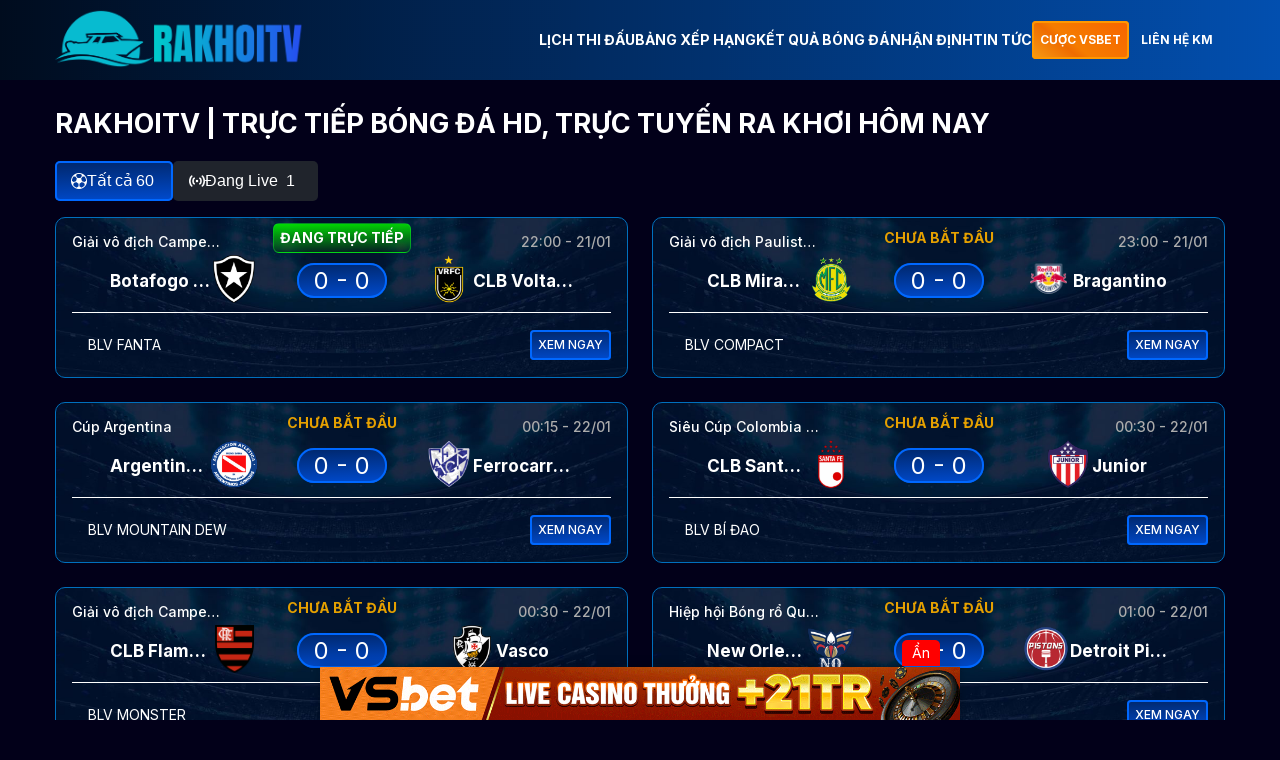

--- FILE ---
content_type: text/html; charset=UTF-8
request_url: https://www.spindlersptown.com/?option=com_content&view=article&id=1112%3Acines-golem&catid=110%3Avizcaya&Itemid=69
body_size: 45081
content:
<!DOCTYPE html>
<html lang="vi" style="margin-top: 0px !important">

<head>
  <meta charset="UTF-8" />
  <meta name="viewport" content="width=device-width, initial-scale=1.0" />
  <link rel="preconnect" href="https://fonts.googleapis.com" />
  <link rel="preconnect" href="https://fonts.gstatic.com" crossorigin />
  <link href="https://fonts.googleapis.com/css2?family=Inter:wght@400;500;700&display=swap" rel="stylesheet" />
  <link rel="stylesheet" href="/wp-content/themes/cakhiatv/style.css" />
  <link rel="shortcut icon" href="/favicon.ico" type="image/x-icon" />
    <link rel="icon" href="/favicon.ico" type="image/x-icon" />
  	<style>img:is([sizes="auto" i], [sizes^="auto," i]) { contain-intrinsic-size: 3000px 1500px }</style>
	
<!-- Tối ưu hóa công cụ tìm kiếm bởi Rank Math - https://rankmath.com/ -->
<title>RakhoiTV | Trực Tiếp Bóng đá HD, Trực Tuyến Ra Khơi Hôm Nay</title>
<meta name="description" content="RakhoiTV - Ra Khơi TV là kênh trực tiếp bóng đá hàng đầu hiện nay. Rakhoi TV cập nhật link xem bóng đá trực tuyến miễn phí cùng đội ngũ BLV chuyên nghiệp."/>
<meta name="robots" content="follow, index, max-snippet:-1, max-video-preview:-1, max-image-preview:large"/>
<link rel="canonical" href="https://www.spindlersptown.com" />
<meta property="og:locale" content="vi_VN" />
<meta property="og:type" content="website" />
<meta property="og:title" content="RakhoiTV | Trực Tiếp Bóng đá HD, Trực Tuyến Ra Khơi Hôm Nay" />
<meta property="og:description" content="RakhoiTV - Ra Khơi TV là kênh trực tiếp bóng đá hàng đầu hiện nay. Rakhoi TV cập nhật link xem bóng đá trực tuyến miễn phí cùng đội ngũ BLV chuyên nghiệp." />
<meta property="og:url" content="https://www.spindlersptown.com" />
<meta property="og:site_name" content="RakhoiTV | Trực tiếp bóng đá HD, trực tuyến Ra Khơi hôm nay" />
<meta property="og:updated_time" content="2025-07-07T04:31:43+07:00" />
<meta property="og:image" content="https://cdn.spindlersptown.com/wp-content/uploads/2025/07/rakhoitv-logo.jpg" />
<meta property="og:image:secure_url" content="https://cdn.spindlersptown.com/wp-content/uploads/2025/07/rakhoitv-logo.jpg" />
<meta property="og:image:width" content="1080" />
<meta property="og:image:height" content="1080" />
<meta property="og:image:alt" content="rakhoitv" />
<meta property="og:image:type" content="image/jpeg" />
<meta property="article:published_time" content="2025-06-22T18:41:07+07:00" />
<meta property="article:modified_time" content="2025-07-07T04:31:43+07:00" />
<meta name="twitter:card" content="summary_large_image" />
<meta name="twitter:title" content="RakhoiTV | Trực Tiếp Bóng đá HD, Trực Tuyến Ra Khơi Hôm Nay" />
<meta name="twitter:description" content="RakhoiTV - Ra Khơi TV là kênh trực tiếp bóng đá hàng đầu hiện nay. Rakhoi TV cập nhật link xem bóng đá trực tuyến miễn phí cùng đội ngũ BLV chuyên nghiệp." />
<meta name="twitter:image" content="https://cdn.spindlersptown.com/wp-content/uploads/2025/07/rakhoitv-logo.jpg" />
<meta name="twitter:label1" content="Được viết bởi" />
<meta name="twitter:data1" content="Nguyễn Văn Chung" />
<meta name="twitter:label2" content="Thời gian để đọc" />
<meta name="twitter:data2" content="10 phút" />
<script type="application/ld+json" class="rank-math-schema">{"@context":"https://schema.org","@graph":[{"@type":"Organization","@id":"https://www.spindlersptown.com/#organization","name":"RakhoiTV","logo":{"@type":"ImageObject","@id":"https://www.spindlersptown.com/#logo","url":"https://cdn.rakhoi88xk.cc/wp-content/uploads/2025/07/rakhoitv-logo.jpg","contentUrl":"https://cdn.rakhoi88xk.cc/wp-content/uploads/2025/07/rakhoitv-logo.jpg","caption":"RakhoiTV | Tr\u1ef1c ti\u1ebfp b\u00f3ng \u0111\u00e1 HD, tr\u1ef1c tuy\u1ebfn Ra Kh\u01a1i h\u00f4m nay","inLanguage":"vi","width":"1080","height":"1080"}},{"@type":"WebSite","@id":"https://www.spindlersptown.com/#website","url":"https://www.spindlersptown.com","name":"RakhoiTV | Tr\u1ef1c ti\u1ebfp b\u00f3ng \u0111\u00e1 HD, tr\u1ef1c tuy\u1ebfn Ra Kh\u01a1i h\u00f4m nay","alternateName":"RakhoiTV | Tr\u1ef1c ti\u1ebfp b\u00f3ng \u0111\u00e1 HD, tr\u1ef1c tuy\u1ebfn Ra Kh\u01a1i h\u00f4m nay","publisher":{"@id":"https://www.spindlersptown.com/#organization"},"inLanguage":"vi","potentialAction":{"@type":"SearchAction","target":"https://www.spindlersptown.com/?s={search_term_string}","query-input":"required name=search_term_string"}},{"@type":"ImageObject","@id":"https://cdn.spindlersptown.com/wp-content/uploads/2025/07/rakhoitv-logo.jpg","url":"https://cdn.spindlersptown.com/wp-content/uploads/2025/07/rakhoitv-logo.jpg","width":"1080","height":"1080","inLanguage":"vi"},{"@type":"WebPage","@id":"https://www.spindlersptown.com#webpage","url":"https://www.spindlersptown.com","name":"RakhoiTV | Tr\u1ef1c Ti\u1ebfp B\u00f3ng \u0111\u00e1 HD, Tr\u1ef1c Tuy\u1ebfn Ra Kh\u01a1i H\u00f4m Nay","datePublished":"2025-06-22T18:41:07+07:00","dateModified":"2025-07-07T04:31:43+07:00","about":{"@id":"https://www.spindlersptown.com/#organization"},"isPartOf":{"@id":"https://www.spindlersptown.com/#website"},"primaryImageOfPage":{"@id":"https://cdn.spindlersptown.com/wp-content/uploads/2025/07/rakhoitv-logo.jpg"},"inLanguage":"vi"},{"@type":"Person","@id":"https://www.spindlersptown.com/author/nguyenvanchung","name":"Nguy\u1ec5n V\u0103n Chung","url":"https://www.spindlersptown.com/author/nguyenvanchung","image":{"@type":"ImageObject","@id":"https://secure.gravatar.com/avatar/98e3da20fabb383e3575cbda30160d8af68d409246693329591e3aa535ca7cc0?s=96&amp;d=mm&amp;r=g","url":"https://secure.gravatar.com/avatar/98e3da20fabb383e3575cbda30160d8af68d409246693329591e3aa535ca7cc0?s=96&amp;d=mm&amp;r=g","caption":"Nguy\u1ec5n V\u0103n Chung","inLanguage":"vi"},"worksFor":{"@id":"https://www.spindlersptown.com/#organization"}},{"@type":"Article","headline":"RakhoiTV | Tr\u1ef1c Ti\u1ebfp B\u00f3ng \u0111\u00e1 HD, Tr\u1ef1c Tuy\u1ebfn Ra Kh\u01a1i H\u00f4m Nay","keywords":"rakhoitv","datePublished":"2025-06-22T18:41:07+07:00","dateModified":"2025-07-07T04:31:43+07:00","author":{"@id":"https://www.spindlersptown.com/author/nguyenvanchung","name":"Nguy\u1ec5n V\u0103n Chung"},"publisher":{"@id":"https://www.spindlersptown.com/#organization"},"description":"RakhoiTV - Ra Kh\u01a1i TV l\u00e0 k\u00eanh tr\u1ef1c ti\u1ebfp b\u00f3ng \u0111\u00e1 h\u00e0ng \u0111\u1ea7u hi\u1ec7n nay. Rakhoi TV c\u1eadp nh\u1eadt link xem b\u00f3ng \u0111\u00e1 tr\u1ef1c tuy\u1ebfn mi\u1ec5n ph\u00ed c\u00f9ng \u0111\u1ed9i ng\u0169 BLV chuy\u00ean nghi\u1ec7p.","name":"RakhoiTV | Tr\u1ef1c Ti\u1ebfp B\u00f3ng \u0111\u00e1 HD, Tr\u1ef1c Tuy\u1ebfn Ra Kh\u01a1i H\u00f4m Nay","@id":"https://www.spindlersptown.com#richSnippet","isPartOf":{"@id":"https://www.spindlersptown.com#webpage"},"image":{"@id":"https://cdn.spindlersptown.com/wp-content/uploads/2025/07/rakhoitv-logo.jpg"},"inLanguage":"vi","mainEntityOfPage":{"@id":"https://www.spindlersptown.com#webpage"}}]}</script>
<!-- /Plugin SEO WordPress Rank Math -->

<link rel='dns-prefetch' href='//cdn.spindlersptown.com' />
<script type="text/javascript">
/* <![CDATA[ */
window._wpemojiSettings = {"baseUrl":"https:\/\/s.w.org\/images\/core\/emoji\/15.1.0\/72x72\/","ext":".png","svgUrl":"https:\/\/s.w.org\/images\/core\/emoji\/15.1.0\/svg\/","svgExt":".svg","source":{"concatemoji":"https:\/\/cdn.spindlersptown.com\/wp-includes\/js\/wp-emoji-release.min.js?ver=6.8.1"}};
/*! This file is auto-generated */
!function(i,n){var o,s,e;function c(e){try{var t={supportTests:e,timestamp:(new Date).valueOf()};sessionStorage.setItem(o,JSON.stringify(t))}catch(e){}}function p(e,t,n){e.clearRect(0,0,e.canvas.width,e.canvas.height),e.fillText(t,0,0);var t=new Uint32Array(e.getImageData(0,0,e.canvas.width,e.canvas.height).data),r=(e.clearRect(0,0,e.canvas.width,e.canvas.height),e.fillText(n,0,0),new Uint32Array(e.getImageData(0,0,e.canvas.width,e.canvas.height).data));return t.every(function(e,t){return e===r[t]})}function u(e,t,n){switch(t){case"flag":return n(e,"\ud83c\udff3\ufe0f\u200d\u26a7\ufe0f","\ud83c\udff3\ufe0f\u200b\u26a7\ufe0f")?!1:!n(e,"\ud83c\uddfa\ud83c\uddf3","\ud83c\uddfa\u200b\ud83c\uddf3")&&!n(e,"\ud83c\udff4\udb40\udc67\udb40\udc62\udb40\udc65\udb40\udc6e\udb40\udc67\udb40\udc7f","\ud83c\udff4\u200b\udb40\udc67\u200b\udb40\udc62\u200b\udb40\udc65\u200b\udb40\udc6e\u200b\udb40\udc67\u200b\udb40\udc7f");case"emoji":return!n(e,"\ud83d\udc26\u200d\ud83d\udd25","\ud83d\udc26\u200b\ud83d\udd25")}return!1}function f(e,t,n){var r="undefined"!=typeof WorkerGlobalScope&&self instanceof WorkerGlobalScope?new OffscreenCanvas(300,150):i.createElement("canvas"),a=r.getContext("2d",{willReadFrequently:!0}),o=(a.textBaseline="top",a.font="600 32px Arial",{});return e.forEach(function(e){o[e]=t(a,e,n)}),o}function t(e){var t=i.createElement("script");t.src=e,t.defer=!0,i.head.appendChild(t)}"undefined"!=typeof Promise&&(o="wpEmojiSettingsSupports",s=["flag","emoji"],n.supports={everything:!0,everythingExceptFlag:!0},e=new Promise(function(e){i.addEventListener("DOMContentLoaded",e,{once:!0})}),new Promise(function(t){var n=function(){try{var e=JSON.parse(sessionStorage.getItem(o));if("object"==typeof e&&"number"==typeof e.timestamp&&(new Date).valueOf()<e.timestamp+604800&&"object"==typeof e.supportTests)return e.supportTests}catch(e){}return null}();if(!n){if("undefined"!=typeof Worker&&"undefined"!=typeof OffscreenCanvas&&"undefined"!=typeof URL&&URL.createObjectURL&&"undefined"!=typeof Blob)try{var e="postMessage("+f.toString()+"("+[JSON.stringify(s),u.toString(),p.toString()].join(",")+"));",r=new Blob([e],{type:"text/javascript"}),a=new Worker(URL.createObjectURL(r),{name:"wpTestEmojiSupports"});return void(a.onmessage=function(e){c(n=e.data),a.terminate(),t(n)})}catch(e){}c(n=f(s,u,p))}t(n)}).then(function(e){for(var t in e)n.supports[t]=e[t],n.supports.everything=n.supports.everything&&n.supports[t],"flag"!==t&&(n.supports.everythingExceptFlag=n.supports.everythingExceptFlag&&n.supports[t]);n.supports.everythingExceptFlag=n.supports.everythingExceptFlag&&!n.supports.flag,n.DOMReady=!1,n.readyCallback=function(){n.DOMReady=!0}}).then(function(){return e}).then(function(){var e;n.supports.everything||(n.readyCallback(),(e=n.source||{}).concatemoji?t(e.concatemoji):e.wpemoji&&e.twemoji&&(t(e.twemoji),t(e.wpemoji)))}))}((window,document),window._wpemojiSettings);
/* ]]> */
</script>
<style id='wp-emoji-styles-inline-css' type='text/css'>

	img.wp-smiley, img.emoji {
		display: inline !important;
		border: none !important;
		box-shadow: none !important;
		height: 1em !important;
		width: 1em !important;
		margin: 0 0.07em !important;
		vertical-align: -0.1em !important;
		background: none !important;
		padding: 0 !important;
	}
</style>
<link rel='stylesheet' id='wp-block-library-css' href='https://cdn.spindlersptown.com/wp-includes/css/dist/block-library/style.min.css?ver=6.8.1' type='text/css' media='all' />
<style id='classic-theme-styles-inline-css' type='text/css'>
/*! This file is auto-generated */
.wp-block-button__link{color:#fff;background-color:#32373c;border-radius:9999px;box-shadow:none;text-decoration:none;padding:calc(.667em + 2px) calc(1.333em + 2px);font-size:1.125em}.wp-block-file__button{background:#32373c;color:#fff;text-decoration:none}
</style>
<style id='global-styles-inline-css' type='text/css'>
:root{--wp--preset--aspect-ratio--square: 1;--wp--preset--aspect-ratio--4-3: 4/3;--wp--preset--aspect-ratio--3-4: 3/4;--wp--preset--aspect-ratio--3-2: 3/2;--wp--preset--aspect-ratio--2-3: 2/3;--wp--preset--aspect-ratio--16-9: 16/9;--wp--preset--aspect-ratio--9-16: 9/16;--wp--preset--color--black: #000000;--wp--preset--color--cyan-bluish-gray: #abb8c3;--wp--preset--color--white: #ffffff;--wp--preset--color--pale-pink: #f78da7;--wp--preset--color--vivid-red: #cf2e2e;--wp--preset--color--luminous-vivid-orange: #ff6900;--wp--preset--color--luminous-vivid-amber: #fcb900;--wp--preset--color--light-green-cyan: #7bdcb5;--wp--preset--color--vivid-green-cyan: #00d084;--wp--preset--color--pale-cyan-blue: #8ed1fc;--wp--preset--color--vivid-cyan-blue: #0693e3;--wp--preset--color--vivid-purple: #9b51e0;--wp--preset--gradient--vivid-cyan-blue-to-vivid-purple: linear-gradient(135deg,rgba(6,147,227,1) 0%,rgb(155,81,224) 100%);--wp--preset--gradient--light-green-cyan-to-vivid-green-cyan: linear-gradient(135deg,rgb(122,220,180) 0%,rgb(0,208,130) 100%);--wp--preset--gradient--luminous-vivid-amber-to-luminous-vivid-orange: linear-gradient(135deg,rgba(252,185,0,1) 0%,rgba(255,105,0,1) 100%);--wp--preset--gradient--luminous-vivid-orange-to-vivid-red: linear-gradient(135deg,rgba(255,105,0,1) 0%,rgb(207,46,46) 100%);--wp--preset--gradient--very-light-gray-to-cyan-bluish-gray: linear-gradient(135deg,rgb(238,238,238) 0%,rgb(169,184,195) 100%);--wp--preset--gradient--cool-to-warm-spectrum: linear-gradient(135deg,rgb(74,234,220) 0%,rgb(151,120,209) 20%,rgb(207,42,186) 40%,rgb(238,44,130) 60%,rgb(251,105,98) 80%,rgb(254,248,76) 100%);--wp--preset--gradient--blush-light-purple: linear-gradient(135deg,rgb(255,206,236) 0%,rgb(152,150,240) 100%);--wp--preset--gradient--blush-bordeaux: linear-gradient(135deg,rgb(254,205,165) 0%,rgb(254,45,45) 50%,rgb(107,0,62) 100%);--wp--preset--gradient--luminous-dusk: linear-gradient(135deg,rgb(255,203,112) 0%,rgb(199,81,192) 50%,rgb(65,88,208) 100%);--wp--preset--gradient--pale-ocean: linear-gradient(135deg,rgb(255,245,203) 0%,rgb(182,227,212) 50%,rgb(51,167,181) 100%);--wp--preset--gradient--electric-grass: linear-gradient(135deg,rgb(202,248,128) 0%,rgb(113,206,126) 100%);--wp--preset--gradient--midnight: linear-gradient(135deg,rgb(2,3,129) 0%,rgb(40,116,252) 100%);--wp--preset--font-size--small: 13px;--wp--preset--font-size--medium: 20px;--wp--preset--font-size--large: 36px;--wp--preset--font-size--x-large: 42px;--wp--preset--spacing--20: 0.44rem;--wp--preset--spacing--30: 0.67rem;--wp--preset--spacing--40: 1rem;--wp--preset--spacing--50: 1.5rem;--wp--preset--spacing--60: 2.25rem;--wp--preset--spacing--70: 3.38rem;--wp--preset--spacing--80: 5.06rem;--wp--preset--shadow--natural: 6px 6px 9px rgba(0, 0, 0, 0.2);--wp--preset--shadow--deep: 12px 12px 50px rgba(0, 0, 0, 0.4);--wp--preset--shadow--sharp: 6px 6px 0px rgba(0, 0, 0, 0.2);--wp--preset--shadow--outlined: 6px 6px 0px -3px rgba(255, 255, 255, 1), 6px 6px rgba(0, 0, 0, 1);--wp--preset--shadow--crisp: 6px 6px 0px rgba(0, 0, 0, 1);}:where(.is-layout-flex){gap: 0.5em;}:where(.is-layout-grid){gap: 0.5em;}body .is-layout-flex{display: flex;}.is-layout-flex{flex-wrap: wrap;align-items: center;}.is-layout-flex > :is(*, div){margin: 0;}body .is-layout-grid{display: grid;}.is-layout-grid > :is(*, div){margin: 0;}:where(.wp-block-columns.is-layout-flex){gap: 2em;}:where(.wp-block-columns.is-layout-grid){gap: 2em;}:where(.wp-block-post-template.is-layout-flex){gap: 1.25em;}:where(.wp-block-post-template.is-layout-grid){gap: 1.25em;}.has-black-color{color: var(--wp--preset--color--black) !important;}.has-cyan-bluish-gray-color{color: var(--wp--preset--color--cyan-bluish-gray) !important;}.has-white-color{color: var(--wp--preset--color--white) !important;}.has-pale-pink-color{color: var(--wp--preset--color--pale-pink) !important;}.has-vivid-red-color{color: var(--wp--preset--color--vivid-red) !important;}.has-luminous-vivid-orange-color{color: var(--wp--preset--color--luminous-vivid-orange) !important;}.has-luminous-vivid-amber-color{color: var(--wp--preset--color--luminous-vivid-amber) !important;}.has-light-green-cyan-color{color: var(--wp--preset--color--light-green-cyan) !important;}.has-vivid-green-cyan-color{color: var(--wp--preset--color--vivid-green-cyan) !important;}.has-pale-cyan-blue-color{color: var(--wp--preset--color--pale-cyan-blue) !important;}.has-vivid-cyan-blue-color{color: var(--wp--preset--color--vivid-cyan-blue) !important;}.has-vivid-purple-color{color: var(--wp--preset--color--vivid-purple) !important;}.has-black-background-color{background-color: var(--wp--preset--color--black) !important;}.has-cyan-bluish-gray-background-color{background-color: var(--wp--preset--color--cyan-bluish-gray) !important;}.has-white-background-color{background-color: var(--wp--preset--color--white) !important;}.has-pale-pink-background-color{background-color: var(--wp--preset--color--pale-pink) !important;}.has-vivid-red-background-color{background-color: var(--wp--preset--color--vivid-red) !important;}.has-luminous-vivid-orange-background-color{background-color: var(--wp--preset--color--luminous-vivid-orange) !important;}.has-luminous-vivid-amber-background-color{background-color: var(--wp--preset--color--luminous-vivid-amber) !important;}.has-light-green-cyan-background-color{background-color: var(--wp--preset--color--light-green-cyan) !important;}.has-vivid-green-cyan-background-color{background-color: var(--wp--preset--color--vivid-green-cyan) !important;}.has-pale-cyan-blue-background-color{background-color: var(--wp--preset--color--pale-cyan-blue) !important;}.has-vivid-cyan-blue-background-color{background-color: var(--wp--preset--color--vivid-cyan-blue) !important;}.has-vivid-purple-background-color{background-color: var(--wp--preset--color--vivid-purple) !important;}.has-black-border-color{border-color: var(--wp--preset--color--black) !important;}.has-cyan-bluish-gray-border-color{border-color: var(--wp--preset--color--cyan-bluish-gray) !important;}.has-white-border-color{border-color: var(--wp--preset--color--white) !important;}.has-pale-pink-border-color{border-color: var(--wp--preset--color--pale-pink) !important;}.has-vivid-red-border-color{border-color: var(--wp--preset--color--vivid-red) !important;}.has-luminous-vivid-orange-border-color{border-color: var(--wp--preset--color--luminous-vivid-orange) !important;}.has-luminous-vivid-amber-border-color{border-color: var(--wp--preset--color--luminous-vivid-amber) !important;}.has-light-green-cyan-border-color{border-color: var(--wp--preset--color--light-green-cyan) !important;}.has-vivid-green-cyan-border-color{border-color: var(--wp--preset--color--vivid-green-cyan) !important;}.has-pale-cyan-blue-border-color{border-color: var(--wp--preset--color--pale-cyan-blue) !important;}.has-vivid-cyan-blue-border-color{border-color: var(--wp--preset--color--vivid-cyan-blue) !important;}.has-vivid-purple-border-color{border-color: var(--wp--preset--color--vivid-purple) !important;}.has-vivid-cyan-blue-to-vivid-purple-gradient-background{background: var(--wp--preset--gradient--vivid-cyan-blue-to-vivid-purple) !important;}.has-light-green-cyan-to-vivid-green-cyan-gradient-background{background: var(--wp--preset--gradient--light-green-cyan-to-vivid-green-cyan) !important;}.has-luminous-vivid-amber-to-luminous-vivid-orange-gradient-background{background: var(--wp--preset--gradient--luminous-vivid-amber-to-luminous-vivid-orange) !important;}.has-luminous-vivid-orange-to-vivid-red-gradient-background{background: var(--wp--preset--gradient--luminous-vivid-orange-to-vivid-red) !important;}.has-very-light-gray-to-cyan-bluish-gray-gradient-background{background: var(--wp--preset--gradient--very-light-gray-to-cyan-bluish-gray) !important;}.has-cool-to-warm-spectrum-gradient-background{background: var(--wp--preset--gradient--cool-to-warm-spectrum) !important;}.has-blush-light-purple-gradient-background{background: var(--wp--preset--gradient--blush-light-purple) !important;}.has-blush-bordeaux-gradient-background{background: var(--wp--preset--gradient--blush-bordeaux) !important;}.has-luminous-dusk-gradient-background{background: var(--wp--preset--gradient--luminous-dusk) !important;}.has-pale-ocean-gradient-background{background: var(--wp--preset--gradient--pale-ocean) !important;}.has-electric-grass-gradient-background{background: var(--wp--preset--gradient--electric-grass) !important;}.has-midnight-gradient-background{background: var(--wp--preset--gradient--midnight) !important;}.has-small-font-size{font-size: var(--wp--preset--font-size--small) !important;}.has-medium-font-size{font-size: var(--wp--preset--font-size--medium) !important;}.has-large-font-size{font-size: var(--wp--preset--font-size--large) !important;}.has-x-large-font-size{font-size: var(--wp--preset--font-size--x-large) !important;}
:where(.wp-block-post-template.is-layout-flex){gap: 1.25em;}:where(.wp-block-post-template.is-layout-grid){gap: 1.25em;}
:where(.wp-block-columns.is-layout-flex){gap: 2em;}:where(.wp-block-columns.is-layout-grid){gap: 2em;}
:root :where(.wp-block-pullquote){font-size: 1.5em;line-height: 1.6;}
</style>
<link rel='stylesheet' id='main-style-css' href='https://cdn.spindlersptown.com/wp-content/themes/cakhiatv/style.css?ver=6.8.1' type='text/css' media='all' />
<link rel="https://api.w.org/" href="https://www.spindlersptown.com/wp-json/" /><link rel="alternate" title="JSON" type="application/json" href="https://www.spindlersptown.com/wp-json/wp/v2/pages/1060" /><link rel="EditURI" type="application/rsd+xml" title="RSD" href="https://www.spindlersptown.com/xmlrpc.php?rsd" />
<meta name="generator" content="WordPress 6.8.1" />
<link rel='shortlink' href='https://www.spindlersptown.com/' />
<link rel="alternate" title="oNhúng (JSON)" type="application/json+oembed" href="https://www.spindlersptown.com/wp-json/oembed/1.0/embed?url=https%3A%2F%2Fwww.spindlersptown.com%2F" />
<link rel="alternate" title="oNhúng (XML)" type="text/xml+oembed" href="https://www.spindlersptown.com/wp-json/oembed/1.0/embed?url=https%3A%2F%2Fwww.spindlersptown.com%2F&#038;format=xml" />
    <style>
        @media (min-width: 1024px) {
            h1 {
                font-size: 1.5em !important;
            }
        }
    </style>
    <style>
            .match-section {
                min-height: 4800px;
            }
            
            .match-card__status {
                position: absolute;
                top: 13%;
                left: 50%;
                transform: translate(-50%, -50%);
            }
            
            .match-card__stats-content {
                background: none !important;
                box-shadow: none !important
            }
            
            
            
            @media (max-width: 480px) {
                .team__logo {
                    width: 40px !important;
                    height: 40px !important;
                }
                .match-card__league {
                    max-width: 100px;
                }
                
                .match-card__time {
                    max-width: 100px;
                }
                
                .match-card__status {
                    max-width: 120px;
                    order: 1 !important;
                    font-size: 12px
                }
                
                .streaming {
                    padding: 4px;
                }
                
                .btn-view-truc-tiep {
                    padding: 8px 4px !important;
                    font-size: 12px;
                }
                .match-card__stats-content {
                    display: block !important;
                }
                
                .match-card__stats {
                    display: block !important
                }
            }
            
            @media (min-width: 768px) and (max-width: 1024px) {
                .match-card__status {
                    position: absolute;
                    top: 13%;
                    left: 50%;
                    transform: translate(-50%, -50%);
                }
                
                .match-card__league {
                    max-width: 110px;
                }
            }
        </style>  
      <!-- Google tag (tổng) -->
<script async src="https://www.googletagmanager.com/gtag/js?id=G-V8GXMSME5N"></script>
<script>
  window.dataLayer = window.dataLayer || [];
  function gtag(){dataLayer.push(arguments);}
  gtag('js', new Date());

  gtag('config', 'G-V8GXMSME5N');
</script>
  
 <!-- Google tag (gtag.js) -->
<script async src="https://www.googletagmanager.com/gtag/js?id=G-948FZH7P6P"></script>
<script>
window.dataLayer = window.dataLayer || [];
function gtag(){dataLayer.push(arguments);}
gtag('js', new Date());

gtag('config', 'G-948FZH7P6P');
</script>

</head>

<body>
  <!-- Header -->
<header class="header">
    <div class="container">
      <div class="header__inner">
        <a href="/" class="logo">
          <img src="/wp-content/uploads/2025/07/logo-rakhoi.png" alt="Rakhoi TV" />
        </a>
        <div style="display: flex; align-items: center">
          <nav class="nav">
            <button class="nav__toggle">
              <img src="https://cdn.spindlersptown.com/wp-content/themes/cakhiatv/assets/images/hamburger.svg" alt="Menu" />
            </button>

            <ul class="nav__menu">
              <button class="nav__close" aria-label="Close menu"></button>
              <li class="nav__item"><a href="https://www.spindlersptown.com/lich-thi-dau" class="">LỊCH THI ĐẤU</a></li><li class="nav__item"><a href="https://www.spindlersptown.com/bang-xep-hang" class="">BẢNG XẾP HẠNG</a></li><li class="nav__item"><a href="https://www.spindlersptown.com/ket-qua-bong-da" class="">KẾT QUẢ BÓNG ĐÁ</a></li><li class="nav__item"><a href="https://www.spindlersptown.com/category/nhan-dinh" class="">NHẬN ĐỊNH</a></li><li class="nav__item"><a href="https://www.spindlersptown.com/category/tin-tuc" class="">TIN TỨC</a></li>            </ul>
          </nav>
          <div class="header__buttons">
            <a href="https://refvsb.com/" class="btn btn--secondary header-button" rel="nofollow">
              <span class="header-text">CƯỢC VSBET</span>
            </a>
            <a href="https://t.me/vsthethao" rel="nofollow" target="_blank" class="btn btn--default header-button">
              <span class="header-text">LIÊN HỆ KM</span>
            </a>
          </div>

        </div>



      </div>
    </div>
  </header>
 
   <!-- Main Content -->
     <!-- Main Content -->
     <main style="padding-top: 1px">
      <!-- Hero Section -->
      <section class="hero">
        <div class="container">
          <div class="hero__content">
            <h1 class="text-uppercase" style="text-align: left; color: white">
                RakhoiTV | Trực tiếp bóng đá HD, trực tuyến Ra Khơi hôm nay
            </h1>
          </div>
        </div>
      </section>

      <!-- Sports Filter -->
      <section class="sports-filter">
        <div class="container">
          <div class="sports-filter__inner" style="display: none">
            <!-- Group 1: Sports Categories -->
            <!--<div class="sports-filter__group sports-categories">
            <button
                class="sports-filter__button"
                data-sport="all"
              >
                <div class="sports-filter__button-icon">
                  <img
                    src="https://cdn.spindlersptown.com/wp-content/themes/cakhiatv/assets/images/icons/football.png"
                    alt="Tất Cả"
                  />
                </div>
                <div class="sports-filter__button-text">Tất Cả</div>
                <div class="sports-filter__button-count" id="count-all-type"></div>
              </button>

              <button
                class="sports-filter__button"
                data-sport="football"
              >
                <div class="sports-filter__button-icon">
                  <img
                    src="https://cdn.spindlersptown.com/wp-content/themes/cakhiatv/assets/images/icons/football.png"
                    alt="Football"
                  />
                </div>
                <div class="sports-filter__button-text">Bóng đá</div>
                <div class="sports-filter__button-count" id="count-football"></div>
              </button>

              <button class="sports-filter__button" data-sport="basketball">
                <div class="sports-filter__button-icon">
                  <img
                    src="https://cdn.spindlersptown.com/wp-content/themes/cakhiatv/assets/images/icons/basketball.png"
                    alt="Basketball"
                  />
                </div>
                <div class="sports-filter__button-text">Bóng rổ</div>
                <div class="sports-filter__button-count" id="count-basketball"></div>
              </button>

             <!-- <button class="sports-filter__button" data-sport="tennis">
                <div class="sports-filter__button-icon">
                  <img src="https://cdn.spindlersptown.com/wp-content/themes/cakhiatv/assets/images/icons/tennis.png" alt="Tennis" />
                </div>
                <div class="sports-filter__button-text">Tennis</div>
                <div class="sports-filter__button-count" id="count-tennis"></div>
              </button> -->

              <!--<button class="sports-filter__button" data-sport="volleyball">
                <div class="sports-filter__button-icon">
                  <img
                    src="https://cdn.spindlersptown.com/wp-content/themes/cakhiatv/assets/images/icons/volleyball.png"
                    alt="Volleyball"
                  />
                </div>
                <div class="sports-filter__button-text">Bóng chuyền</div>
                <div class="sports-filter__button-count" id="count-volleyball"></div>
              </button> -->

              <div class="livescore-switch">
                <label class="switch">
                  <input type="checkbox" id="livescoreToggle" />
                  <span class="slider"></span>
                </label>
                <span class="livescore-label">Livescore</span>
              </div>
            </div>

            <!-- Divider -->
            <div class="sports-filter__divider"></div>

            <!-- Group 2: Match Filters -->
            <div class="sports-filter__group match-filters">
            <button class="sports-filter__button_child active" data-filter="child_all">
                <div class="sports-filter__button-icon">
                  <img src="https://cdn.spindlersptown.com/wp-content/themes/cakhiatv/assets/images/icons/all.png" alt="All" />
                </div>
                <div class="sports-filter__button-text">Tất cả</div>
                <div class="sports-filter__button-count" id="count-all-type"></div>
              </button>

              <button class="sports-filter__button_child live" data-filter="live">
                <div class="sports-filter__button-icon">
                  <img src="https://cdn.spindlersptown.com/wp-content/themes/cakhiatv/assets/images/icons/live.png" alt="Live" />
                </div>
                <div class="sports-filter__button-text">Đang Live</div>
                <div class="sports-filter__button-count" id="count-live"></div>
              </button>

              <!--<button class="sports-filter__button_child" data-filter="hot">
                <div class="sports-filter__button-icon">
                  <img src="https://cdn.spindlersptown.com/wp-content/themes/cakhiatv/assets/images/icons/hot.png" alt="Hot" />
                </div>
                <div class="sports-filter__button-text">Trận HOT</div>
                <div class="sports-filter__button-count" id="count-hot">48</div>
              </button>-->

              <!--<button class="sports-filter__button_child" data-filter="date" data-value="2026-01-21">
                <div class="sports-filter__button-icon">
                  <img src="https://cdn.spindlersptown.com/wp-content/themes/cakhiatv/assets/images/icons/calendar.png" alt="Today" />
                </div>
                <div class="sports-filter__button-text">Hôm Nay</div>
                <div class="sports-filter__button-count" id="count-today"></div>
              </button>-->

              <!--<button class="sports-filter__button_child" data-filter="date" data-value="2026-01-22">
                <div class="sports-filter__button-icon">
                  <img
                    src="https://cdn.spindlersptown.com/wp-content/themes/cakhiatv/assets/images/icons/calendar.png"
                    alt="Tomorrow"
                  />
                </div>
                <div class="sports-filter__button-text">Ngày Mai</div>
                <div class="sports-filter__button-count" id="count-tomorrow"></div>
              </button>-->           
            <!--  
             <button class="sports-filter__button_child" data-filter="no_blv">
                <div class="sports-filter__button-text">Live không BLV</div>
                <div class="sports-filter__button-count" id="noblv-live">0</div>
              </button>
              -->
            </div>
          </div>
        </div>
      </section>

      <!-- Featured Matches -->
      <section class="featured-matches">
        <div class="container">
        <div class="match-section">
            <div id="match-list" class="matches">
            </div>
          </div>

          <!--<div
            style="
              display: flex;
              justify-content: center;
              margin-top: 1rem;
              margin-bottom: 1rem;
            "
          >
            <a href="#" class="btn btn--readmore">
              <span>Xem thêm lịch trực tiếp -></span>
            </a>
          </div>-->
        </div>
      </section>

      <!-- Content Navigation Section -->
      <section class="content-nav">
  <div class="container">
    <div class="content-nav__container" style="max-height:800px !important">
      <div class="content-nav__lists">
        <div class="content-nav__list">
          <!-- Nếu bạn vẫn muốn giữ Mục lục này thủ công, thì để lại -->
          <p style="font-weight: bold; font-size: 120%">Mục Lục</p>
          <!-- Hoặc có thể xoá toàn bộ <ul> này nếu muốn Gutenberg xử lý luôn -->

          <div class="content-nav__divider"></div>

          <div class="content-nav__text">
            


<p><strong><a href="/">RakhoiTV</a></strong>&nbsp;là một trong những trang web xem bóng đá trực tuyến hoàn toàn miễn phí dành cho các fan hâm mộ tại Việt Nam. Nền tảng cung cấp rất nhiều tính năng hữu ích cùng tin tức thể thao liên tục cập nhật mới mỗi ngày. Để biết thêm nhiều kiến thức mới, hãy cùng chúng tôi khám phá ngay bài viết tổng hợp bên dưới.</p>



<h2 class="wp-block-heading">Giới thiệu tổng quan về RakhoiTV mới nhất</h2>



<p>Rakhoi nổi tiếng là nền tảng phát sóng bóng đá trực tuyến với chất lượng cao cấp được người dùng đánh giá cao. Toàn bộ thông tin về trang web này sẽ bật mí đầy đủ thông qua các nội dung bên dưới gồm:</p>



<h3 class="wp-block-heading">Lịch sử hình thành</h3>



<p>Ban đầu, <strong><a href="/">Rakhoi</a></strong> chính thức được thành lập bởi một nhóm các fan hâm mộ yêu thích nghề bình luận viên bóng đá. Với mục tiêu xây dựng nền tảng hỗ trợ người dùng theo dõi miễn phí và dễ sử dụng, trang web đã ra đời hiện thực hoá sứ mệnh này.</p>



<p>Trong giai đoạn đầu phát triển, đội ngũ của thương hiệu chỉ cung cấp một vài trận đấu quan trọng trên thế giới vì gặp phải vấn đề bản quyền và thời lượng livestream. Tuy nhiên theo thời gian khi có được sự ủng hộ của đông đảo cộng đồng, chúng tôi đã nâng cấp hệ thống với nhiều cải tiến đặc sắc để phục vụ nhu cầu của hàng triệu fan hâm mộ Việt.</p>


<div class="wp-block-image">
<figure class="aligncenter"><img decoding="async" src="https://lh7-rt.googleusercontent.com/docsz/AD_4nXfQgTVfhdvbiuffXQbVcNy9RClC3UtivDPwHrIDhCzNMlEJwNxlndgBuJ-1QciVVi_1EjUH0S5P2XGJNT_qOYEhKldOLV0STFlJEiRju5Pm-JO4WuOufPiu2jnecqupdXjCu5e-zQ?key=ncTAJ-rnw3vbk5WtLP5IzPyd" alt=""/></figure></div>


<p class="has-text-align-center">Lịch sử hình thành của website RakhoiTV uy tín</p>



<h3 class="wp-block-heading">Mục tiêu phát triển</h3>



<p>Mục tiêu phát triển của Rakhoi TV không chỉ dừng lại ở việc trở thành nền tảng xem bóng đá hàng đầu mà đội ngũ xây dựng cũng đưa ra định hướng lâu dài trong tương lai. Cụ thể, trang web mong muốn mọi fan hâm mộ bóng đá đều tìm thấy niềm vui và sự hứng khởi khi truy cập vào nền tảng.</p>



<p>Một trong những mục tiêu cốt lõi nhất của nền tảng phải kể đến đó chính là nâng cao chất lượng dịch vụ gồm cả hình ảnh, âm thanh, tin tức cung cấp,&#8230; Sở dĩ sứ mệnh này được thiết lập nhằm đảm bảo người hâm mộ sẽ có trải nghiệm tốt nhất trong từng trận đấu.</p>



<h2 class="wp-block-heading">Đánh giá chất lượng phát sóng trực tiếp bóng đá RakhoiTV</h2>



<p>Nhìn chung, đây không chỉ đơn thuần là trang xem bóng đá trực tuyến thông thường mà còn trở thành điểm đến sở hữu nhiều tiện ích đáp ứng nhu cầu của bạn. Hãy cùng chúng tôi khám phá các tính năng hấp dẫn giúp nền tảng thu hút sự quan tâm tín nhiệm từ cộng đồng qua nội dung bên dưới ngay. Bao gồm:</p>



<h3 class="wp-block-heading">Đa dạng giải đấu</h3>



<p>RakhoiTV mở ra cho người hâm mộ sự tận hưởng tuyệt vời từ các giải đấu lớn quy mô trên toàn thế giới. Từ các sự kiện đặc sắc như: UEFA Champions League, Europa League, Copa America cho đến Premier League, Serie A,&#8230; Tất cả đều hội tụ đầy đủ tại trang web này.</p>


<div class="wp-block-image">
<figure class="aligncenter"><img decoding="async" src="https://lh7-rt.googleusercontent.com/docsz/AD_4nXfTql6elA__ZzhQpsbGXazn2AeKL-Dh7VGm3gKIsttQytk-pZcRIkJvrqm7wY-d3bOWL79NA2K5-4pg_hsMPIEeb0-cC1Q2ulkGWpwyDwhOiHiVKc4WF8NQbtMi1Wd9pAZiHVTt?key=ncTAJ-rnw3vbk5WtLP5IzPyd" alt=""/></figure></div>


<p class="has-text-align-center">Nền tảng phát sóng đa dạng trận bóng đá kịch tính</p>



<h3 class="wp-block-heading">RakhoiTV có đường truyền mượt mà</h3>



<p>Hệ thống link phát sóng tại đây cũng tương thích với nhiều dòng hệ điều hành khác nhau như: Android, IOS, Windows, MacOS,&#8230; Đặc biệt, dù sử dụng liên kết nào thì nền tảng cũng cam kết cập nhật liên tục để bạn trải nghiệm trận đấu diễn ra trong đúng thời gian thực. Trang chủ cam kết không xảy ra tình trạng giật lag làm gián đoạn gây khó chịu cho người xem.</p>



<p>Không những vậy, chất lượng link của trang web còn được hỗ trợ xem qua nhiều độ phân giải khác nhau. Người dùng sẽ dễ dàng điều chỉnh sao cho phù hợp với đường truyền internet nhất và bắt đầu tận hưởng trận đấu mà không lo sợ gặp phải cản trở nào.</p>



<h3 class="wp-block-heading">Hình ảnh, âm thanh phát sóng cực sống động</h3>



<p>Toàn bộ hệ thống hình ảnh, âm thanh tại đây đều được đội ngũ phát hành chú trọng xây dựng với chất lượng tốt nhất. Do vậy khi xem&nbsp;trực tiếp bóng đá, bạn sẽ cảm nhận như thực sự có mặt trên SVĐ và thưởng thức chung bầu không khí cuồng nhiệt cùng với cổ động viên khác.&nbsp;</p>



<h3 class="wp-block-heading">BLV giàu kinh nghiệm</h3>



<p>BLV bóng đá tại RakhoiTV không chỉ sở hữu kiến thức sâu rộng mà còn có khả năng truyền đạt thông tin đầy lôi cuốn và hấp dẫn. Chính nhờ sự hài hước, am hiểu trong cách phân tích trận đấu giúp cho mỗi sự kiện đều trở nên hấp dẫn. Đặc biệt, người xem còn có thể hiểu rõ hơn về chiến thuật, tình huống xảy ra trên sân một cách kỹ càng.</p>


<div class="wp-block-image">
<figure class="aligncenter"><img decoding="async" src="https://lh7-rt.googleusercontent.com/docsz/AD_4nXdpUwXJg2YE5iMtg406F_GfLbounPit8rmHLJ3XvQrcAr3lOhdt6Y0GdpnVSOuGoa8pKB-ecnh3sOgUXOAvcAafFm6dv4KI-ucZR1N_kg-1iI8mxdoMDsdR5WnBZWC7B4NsAohgZg?key=ncTAJ-rnw3vbk5WtLP5IzPyd" alt=""/></figure></div>


<p class="has-text-align-center">RakhoiTV sở hữu đội ngũ BLV chuyên nghiệp</p>



<h3 class="wp-block-heading">RakhoiTV nói không với quảng cáo chen ngang</h3>



<p>Điểm đặc biệt tiếp theo phải kể đến khi truy cập vào trang web bóng đá này đó chính là trải nghiệm xem không bị gián đoạn bởi quảng cáo. Thương hiệu luôn đặt sự thoải mái, tiện ích với người dùng làm yếu tố hoạt động cốt lõi.</p>



<p>Việc không xuất hiện quảng cáo chen ngang cũng giúp người dùng tăng cường khả năng tập trung. Đặc biệt vào thời điểm hồi hộp, căng thẳng của trận đấu thì bạn cũng hoàn toàn yên tâm trải nghiệm mà không cần lo lắng về vấn đề phiền toái gây gián đoạn.</p>



<h3 class="wp-block-heading">Theo dõi đa thiết bị</h3>



<p>Nền tảng cũng đã tối ưu hoá giao diện đảm bảo tương thích với đa dạng thiết bị khác nhau từ máy tính để bàn, laptop hay điện thoại di động. Do vậy bạn chỉ cần có kết nối mạng ổn định là được phép truy cập và xem bóng đá trực tiếp ngay. Sự linh hoạt này cũng giúp mọi người thỏa mãn đam mê cá nhân mà vẫn đảm bảo không bị giảm chất lượng phát sóng.</p>



<h3 class="wp-block-heading">Xem bóng đá không cần đăng ký</h3>



<p>Điểm đặc biệt tiếp theo của RakhoiTV phải kể đến đó là tính năng xem bóng đá trực tuyến không cần đăng ký. Điều này đồng nghĩa với việc bạn có thể thưởng thức bất kỳ sự kiện hấp dẫn nào một cách dễ dàng. Hệ thống cũng sẽ không yêu cầu mọi người đăng ký tài khoản hay trả phí để theo dõi các trận cầu nổi tiếng.</p>


<div class="wp-block-image">
<figure class="aligncenter"><img decoding="async" src="https://lh7-rt.googleusercontent.com/docsz/AD_4nXeOhdSdfCZCd7FbdKAk9hWdP0r8ugJbd7lmhfuxt6bdAmiMyzCWqbcQjrKy31w72TtwdZ-8YXZMQFrxRcwLLv1nlh6S8t5IfTF5-2kWtCAMYRsK9duyYCLJaSq5V4C9i8uAovJH9w?key=ncTAJ-rnw3vbk5WtLP5IzPyd" alt=""/></figure></div>


<p class="has-text-align-center">Xem bóng đá trực tuyến không đăng ký cùng Rakhoi</p>



<h3 class="wp-block-heading">Giao diện RakhoiTV đẹp mắt</h3>



<p>Giao diện website được nhà phát hành thiết kế với sự chú trọng và đầu tư tỉ mỉ. Nhờ mối liên kết hài hòa của yếu tố thẩm mỹ, nền tảng không chỉ dễ sử dụng mà còn tạo điều kiện thuận lợi để người xem tận hưởng trọn vẹn khoảnh khắc khó quên trong trận đấu.</p>



<p>Màu sắc và bố cục cũng được đơn vị sắp xếp hợp lý tạo sự hài hòa thống nhất. Website mang đến không gian sang trọng tạo cảm giác khác biệt, đẳng cấp hơn hẳn những đơn vị trực tuyến khác trên thị trường.</p>



<h3 class="wp-block-heading">Nhiều link dự phòng</h3>



<p>Hệ thống link xem trực tiếp thể thao tại RakhoiTV được thiết kế vô cùng thông minh và linh hoạt. Nền tảng cam kết cập nhật đường dẫn liên tục để bạn truy cập dễ dàng, nhanh chóng có mặt ở các buổi phát sóng livestream trận đấu mình hâm mộ.</p>



<h2 class="wp-block-heading">Một số tính năng hấp dẫn có trên RakhoiTV 2025</h2>



<p>Rakhoi không chỉ là nền tảng phát sóng bóng đá trực tuyến thông thường mà còn trở thành điểm đến hoàn hảo cung cấp nhiều chuyên mục hấp dẫn. Bao gồm:</p>



<h3 class="wp-block-heading">Trực tiếp bóng đá</h3>



<p>Rakhoi TV là nền tảng đặc biệt phù hợp đối với những ai có nhu cầu xem bóng đá trực tuyến khi không thể di chuyển trực tiếp tới sân vận động. Với sứ mệnh hoạt động cao cả hướng về fan hâm mộ, trang web cam kết phát sóng đầy đủ các sự kiện hấp dẫn nhất trên toàn cầu để bạn thỏa mãn đam mê.</p>


<div class="wp-block-image">
<figure class="aligncenter"><img decoding="async" src="https://lh7-rt.googleusercontent.com/docsz/AD_4nXfus3p3TgWbL1y8OV110K2wOZfnh_krpHbMmko6ddWwhkAFlDDsWaLskMDqR4-EW8bw9yqkPIvgA5GXzH7v8xKt3KM7fXEgN_lD0Qfjd-6uLm3ojgR4MARHCCf-05eFvGnepiQguA?key=ncTAJ-rnw3vbk5WtLP5IzPyd" alt=""/></figure></div>


<p class="has-text-align-center">Tính năng đặc biệt chỉ có tại website RakhoiTV</p>



<h3 class="wp-block-heading">Lịch thi đấu</h3>



<p>Toàn bộ các sự kiện thể thao từ giải đấu lớn như World Cup, Champions League, Europa,&#8230; cho đến Premier League, Serie A, Laliga,&#8230; đều được RakhoiTV cung cấp thông tin lịch thi đấu chi tiết và cập nhật liên tục ngay trên trang chủ. Điều này không chỉ giúp fan hâm mộ biết được thời gian, địa điểm diễn ra sự kiện để có sự chuẩn bị kỹ càng trước trận đấu.</p>



<p>Đặc biệt việc cập nhật thông tin lịch thi đấu này cũng giúp bạn có cái nhìn tổng quát nhất cho nhịp độ những trận cầu kịch tính. Nền tảng cũng cam kết update liên tục sự thay đổi khi có các điều chỉnh, trì hoãn về thời gian diễn ra cho fan hâm mộ Việt nắm rõ.</p>



<h3 class="wp-block-heading">Cập nhật bảng xếp hạng nhanh chóng tại RakhoiTV</h3>



<p>Bảng xếp hạng không chỉ giúp fan hâm mộ biết được đội tuyển nào đang dẫn đầu hay đứng ở vị trí cuối. Mà nó còn cung cấp đầy đủ thông tin về sự thăng trầm của mỗi CLB qua từng lượt thi đấu.</p>



<p>Với RakhoiTV, việc cập nhật bảng xếp hạng bóng đá luôn đảm bảo được thực hiện nhanh chóng và chính xác. Ngoài ra thông tin này cũng giúp bạn đưa ra đánh giá, dự đoán về khả năng đi tiếp của từng đội tuyển trong giai đoạn sau một cách chuẩn nhất.</p>


<div class="wp-block-image">
<figure class="aligncenter"><img decoding="async" src="https://lh7-rt.googleusercontent.com/docsz/AD_4nXdDV4UvQU9Lglsj87m9bbmEorFKUOxmXW4BX3yaG9Ujcf8YtsvhVeNbMN84lXt1CRRWtmGhXZ3dzIIQuQdFhzniLopJoGyn7AOIuo1CnOuinHP09J3RK0xfFU0iZFhaUDu_IGqW1A?key=ncTAJ-rnw3vbk5WtLP5IzPyd" alt=""/></figure></div>


<p class="has-text-align-center">Cập nhật bảng xếp hạng chuẩn xác và uy tín</p>



<h3 class="wp-block-heading">Kết quả bóng đá</h3>



<p>Rakhoi hỗ trợ thành viên xem kết quả bóng đá chuẩn xác ngay trên trang chủ. Nền tảng cũng cung cấp đầy đủ bản tổng kết chi tiếp cho các sự kiện thể thao lớn trên thế giới. Như vậy, khi bạn đón xem bóng đá tại đây thì sẽ không chỉ biết về điểm số mà còn nhận về thêm thông tin hữu ích khác như: bàn thắng, thẻ đỏ, thẻ vàng,&#8230;</p>



<h3 class="wp-block-heading">Nhận định trước trận</h3>



<p>Một tiện ích hấp dẫn tiếp theo mà chúng ta không thể bỏ qua khi truy cập vào nền tảng RakhoiTV đó chính là nhận định trước trận đấu. Trang web sẽ cung cấp cho người dùng các bài viết, video đánh giá từ chuyên gia giàu kinh nghiệm cho mỗi sự kiện sắp diễn ra.</p>



<p>Nhờ vậy bạn sẽ có thêm thông tin hữu ích phục vụ cho nhu cầu giải trí của mình. Đặc biệt, các nhận định này đều xuất phát từ những dữ liệu cụ thể có căn cứ. Do đó người xem sẽ được củng cố thêm niềm tin khi theo dõi mà không lo sợ dự đoán sai.</p>


<div class="wp-block-image">
<figure class="aligncenter"><img decoding="async" src="https://lh7-rt.googleusercontent.com/docsz/AD_4nXdfSbJdINge0y2Hk-FHReVLeUWyC_h6blNOKkrVQj8dZTA5kMBShayvgAvfAVdVwqKEwuadyp3jbAYXGtv2uCu_2UD8a0wdjYHyOazwHHtnoGDH9Y5Q3jyMVcFQokRxK069tizWCA?key=ncTAJ-rnw3vbk5WtLP5IzPyd" alt=""/></figure></div>


<p class="has-text-align-center">Nhận định trước trận đầy hấp dẫn cùng RakhoiTV</p>



<h3 class="wp-block-heading">Tin tức bóng đá</h3>



<p>Mỗi thông tin được RakhoiTV cập nhật đều đảm bảo có độ tin cậy cao và thu thập từ nguồn uy tín. Trang web sẽ thu thập dữ liệu trong giới bóng đá ở các giải đấu quốc tế, tin tức cầu thủ &#8211; HLV,&#8230; rồi cung cấp chính xác đến người dùng nền tảng.&nbsp;</p>



<p>Bên cạnh đó, đơn vị cũng rất chú trọng đầu tư vào việc tạo ra các bài viết nhận định dưới đa góc độ. Nhờ vậy khi xem trực tiếp bóng đá, mọi người có thể hiểu sâu hơn về sự kiện đang diễn ra. Đặc biệt Rakhoi cũng hỗ trợ phân tích chi tiết cấu trúc trận đấu, nhận định chiến thuật, bài phỏng vấn độc quyền,&#8230; để fan hâm mộ được thỏa mãn đam mê của mình.</p>



<h2 class="wp-block-heading">Kết luận</h2>



<p>Trên đây là toàn bộ thông tin giới thiệu về trang xem bóng đá trực tuyến RakhoiTV nổi tiếng trên thị trường. Nếu bạn cũng yêu thích bộ môn thể thao vua này mà không có cơ hội di chuyển trực tiếp đến sân vận động thì hãy truy cập website ngay. Cảm ơn mọi người đã quan tâm!</p>



<p></p>
          </div>
        </div>
      </div>
    </div>
  </div>
</section>
    </main>
    <script>
// Sample data (trận đấu)
const matches = [{"id":2,"slug":"botafogo-rj-vs-clb-volta-redonda-luc-0500-ngay-22-01-2026-527r3i4yj60f47e","sport":"football","live":true,"hot":true,"blv":true,"date":"22\/01","datesearch":"2026-01-22","hour":"05:00","competitionName":"NBA","teams":["Team C","Team D"],"score":"100:95","videoUrl":"https:\/\/live2.example.com","animationUrl":"https:\/\/animation.example.com","data":{"matchId":"527r3i4yj60f47e","sportId":1,"matchTime":1769032800,"matchStatus":2,"homeScore":[0,0,0,0,0,0,0],"awayScore":[0,0,0,0,0,0,0],"homeTeamName":"Botafogo RJ","homeTeamLogo":"https:\/\/img.colatv88xd.cc\/football\/team\/5d83c47462e5afb6f1add0ad508c300b.png!w80","homeTeamId":"59gklzie52f17xd","awayTeamName":"CLB Volta Redonda","awayTeamLogo":"https:\/\/img.colatv88xd.cc\/football\/team\/40384c85ba896ce929fea79bba59e711.png!w80","awayTeamId":"0ndkz6i5olteq3z","competitionName":"Gi\u1ea3i v\u00f4 \u0111\u1ecbch Campeonato Carioca Brazil","competitionLogo":"https:\/\/img.colatv88xd.cc\/football\/competition\/a0959c199fec8422f9575fd78ebd8cde.png!w80","competitionId":"zjek33iwehvko29","videoUrl":"https:\/\/live2.sethf7.com\/live\/65934024_cf52d39327df45a7c9beefa964c86338_autoChange.m3u8?auth_key=1769047773-0-0-bb4f3f45c51e3b1eb10f0d3f99f22c85","animationUrl":"https:\/\/donghua.jmsec.app\/anime\/animation\/#\/vi\/3d\/football?profile=74rekh26eseunr0&showTrend=false&id=4371480","anchorAppointmentVoList":[{"userImage":"https:\/\/d3j9d91vxmbmsx.cloudfront.net\/web\/image\/NzE3ODJkNDE3ZWYtNzUzNQ\/M2EwMzhhMDNiODEtZTFlZQ.jpg","houseId":"71426314","visitHistory":2210439,"matchId":"527r3i4yj60f47e","nickName":"BLV FANTA","playStreamAddress":"https:\/\/live5.msrktz.app\/live\/71426314.flv","playStreamAddress2":"https:\/\/live5.msrktz.app\/live\/71426314.m3u8","houseName":"BRA RJ\tBotafogo\tvs  Volta Redonda","houseImage":"https:\/\/d3j9d91vxmbmsx.cloudfront.net\/admin\/image\/OWY4M2E3MzMwYzQtODIxYQ\/NjBiYmQxMzJmZjctMGI2YQ.png","anchorTitle":"","houseIntroduction":"","anchorTypeName":"\u8db3\u7403","fansCount":227,"liveStatus":2}],"animation_url":"https:\/\/donghua.jmsec.app\/anime\/animation\/#\/vi\/3d\/football?profile=74rekh26eseunr0&showTrend=false&id=4371480","away_team":{"id":"0ndkz6i5olteq3z","name":"CLB Volta Redonda","logo":"https:\/\/img.colatv88xd.cc\/football\/team\/40384c85ba896ce929fea79bba59e711.png!w80"},"competition":{"id":"zjek33iwehvko29","name":"Gi\u1ea3i v\u00f4 \u0111\u1ecbch Campeonato Carioca Brazil","logo":"https:\/\/img.colatv88xd.cc\/football\/competition\/a0959c199fec8422f9575fd78ebd8cde.png!w80"},"home_team":{"id":"59gklzie52f17xd","name":"Botafogo RJ","logo":"https:\/\/img.colatv88xd.cc\/football\/team\/5d83c47462e5afb6f1add0ad508c300b.png!w80"},"match_id":"527r3i4yj60f47e","match_status":"live","match_time":1769032800,"sport_id":1,"video_url":"https:\/\/live2.sethf7.com\/live\/65934024_cf52d39327df45a7c9beefa964c86338_autoChange.m3u8?auth_key=1769047773-0-0-bb4f3f45c51e3b1eb10f0d3f99f22c85","node_api_updated_at":"2026-01-21T22:09:25.361Z","custom_key":"6e305f5f5c96166b3b9c4162daeb1fce","node_api_data":{"_id":"69701705c778505c56338e2a","match_id":"x7lm7phjw98gm2w","competition_id":"p4jwq2ghj7m0veo","away_scores":[0,0,0,0,0,0,0],"away_team":{"id":"gpxwrxlhdj5ryk0","name":"Volta Redonda","logo":"https:\/\/img.thesports.com\/football\/team\/40384c85ba896ce929fea79bba59e711.png"},"away_team_id":"gpxwrxlhdj5ryk0","custom_key":"6e305f5f5c96166b3b9c4162daeb1fce","environment":{"weather":7,"pressure":"762mmHg","temperature":"22\u00b0C","wind":"2.3m\/s","humidity":"95%"},"home_scores":[0,0,0,0,0,0,0],"home_team":{"id":"56ypq3nhdkymd7o","name":"Botafogo RJ","logo":"https:\/\/img.thesports.com\/football\/team\/5d83c47462e5afb6f1add0ad508c300b.png"},"home_team_id":"56ypq3nhdkymd7o","match_date_vn":"20260122","match_time":1769032800,"raw":{"id":"x7lm7phjw98gm2w","season_id":"9vjxm8ghyxkr6od","competition_id":"p4jwq2ghj7m0veo","home_team_id":"56ypq3nhdkymd7o","away_team_id":"gpxwrxlhdj5ryk0","status_id":1,"match_time":1769032800,"venue_id":"l965mkyhzx5r1ge","referee_id":"","neutral":0,"note":"","home_scores":[0,0,0,0,0,0,0],"away_scores":[0,0,0,0,0,0,0],"home_position":"6","away_position":"19","coverage":{"mlive":1,"lineup":1},"round":{"stage_id":"vjxm8gh7oz3r6od","round_num":3,"group_num":0},"environment":{"weather":7,"pressure":"762mmHg","temperature":"22\u00b0C","wind":"2.3m\/s","humidity":"95%"},"updated_at":1769031651},"referee_id":"","season_id":"9vjxm8ghyxkr6od","status_id":1,"venue_id":"l965mkyhzx5r1ge","competition":{"id":"p4jwq2ghj7m0veo","name":"Brazilian Campeonato Carioca A","logo":"https:\/\/img.thesports.com\/football\/competition\/a0959c199fec8422f9575fd78ebd8cde.png"}},"house_id":null}},{"id":2,"slug":"clb-mirassol-vs-bragantino-luc-0600-ngay-22-01-2026-ndkz6i3j2druxq3","sport":"football","live":false,"hot":true,"blv":true,"date":"22\/01","datesearch":"2026-01-22","hour":"06:00","competitionName":"NBA","teams":["Team C","Team D"],"score":"100:95","videoUrl":"https:\/\/live2.example.com","animationUrl":"https:\/\/animation.example.com","data":{"matchId":"ndkz6i3j2druxq3","sportId":1,"matchTime":1769036400,"matchStatus":1,"homeScore":[0,0,0,0,0,0,0],"awayScore":[0,0,0,0,0,0,0],"homeTeamName":"CLB Mirassol","homeTeamLogo":"https:\/\/img.colatv88xd.cc\/football\/team\/b20645448c644b701286477f55b11e24.png!w80","homeTeamId":"wv78xipznpfnkrj","awayTeamName":"Bragantino","awayTeamLogo":"https:\/\/img.colatv88xd.cc\/football\/team\/9e9d18ccd36d42462fc896e22de890c2.png!w80","awayTeamId":"ndkz6iz91lueq3z","competitionName":"Gi\u1ea3i v\u00f4 \u0111\u1ecbch Paulista Brazil","competitionLogo":"https:\/\/img.colatv88xd.cc\/football\/competition\/a2e4bc9d8bf956eced7e1ba91d67507c.png!w80","competitionId":"mo07dnizecxknxy","videoUrl":"https","animationUrl":"https:\/\/donghua.jmsec.app\/anime\/animation\/#\/vi\/3d\/football?profile=74rekh26eseunr0&showTrend=false&id=4459758","anchorAppointmentVoList":[{"userImage":"https:\/\/d3j9d91vxmbmsx.cloudfront.net\/web\/image\/ZjBhOGJmZjJmZjMtOTA4MA\/NmE0YmM5Nzg1MjQtODRlNA.jpg","houseId":"07808742","visitHistory":530417,"matchId":"ndkz6i3j2druxq3","nickName":"BLV COMPACT","playStreamAddress":"https:\/\/live5.msrktz.app\/live\/07808742.flv","playStreamAddress2":"https:\/\/live5.msrktz.app\/live\/07808742.m3u8","houseName":"BRA SP\tMirassol FC vs \tRed Bull Bragantino","houseImage":"https:\/\/d3j9d91vxmbmsx.cloudfront.net\/admin\/image\/ODc0NmIxOGE1NzMtYTQ4Mw\/OTBkMTE4Mzg2Y2ItYjNiOQ.png","anchorTitle":"","houseIntroduction":"k\u1ebft b\u1ea1n zalo\/telegram \u0111\u1ec3 v\u00e0o nh\u00f3m soi k\u00e8o, khuy\u1ebfn m\u00e3i ti\u1ec1n th\u01b0\u1edfng mi\u1ec5n ph\u00ed t\u1eb7ng m\u1ed7i ng\u00e0y!","anchorTypeName":"\u8db3\u7403","fansCount":25,"liveStatus":1}],"animation_url":"https:\/\/donghua.jmsec.app\/anime\/animation\/#\/vi\/3d\/football?profile=74rekh26eseunr0&showTrend=false&id=4459758","away_team":{"id":"ndkz6iz91lueq3z","name":"Bragantino","logo":"https:\/\/img.colatv88xd.cc\/football\/team\/9e9d18ccd36d42462fc896e22de890c2.png!w80"},"competition":{"id":"mo07dnizecxknxy","name":"Gi\u1ea3i v\u00f4 \u0111\u1ecbch Paulista Brazil","logo":"https:\/\/img.colatv88xd.cc\/football\/competition\/a2e4bc9d8bf956eced7e1ba91d67507c.png!w80"},"home_team":{"id":"wv78xipznpfnkrj","name":"CLB Mirassol","logo":"https:\/\/img.colatv88xd.cc\/football\/team\/b20645448c644b701286477f55b11e24.png!w80"},"match_id":"ndkz6i3j2druxq3","match_status":"scheduled","match_time":1769036400,"sport_id":1,"video_url":"https","node_api_updated_at":"2026-01-21T22:09:25.354Z","custom_key":"151308a4d2660552158d27588cb0fa66","node_api_data":{"_id":"69701706c778505c5633912f","match_id":"vjxm8ghewk0xr6o","competition_id":"jednm9wh4eryox8","away_scores":[0,0,0,0,0,0,0],"away_team":{"id":"pxwrxlhg975ryk0","name":"Red Bull Bragantino","logo":"https:\/\/img.thesports.com\/football\/team\/9e9d18ccd36d42462fc896e22de890c2.png"},"away_team_id":"pxwrxlhg975ryk0","custom_key":"151308a4d2660552158d27588cb0fa66","environment":{"weather":1,"pressure":"759mmHg","temperature":"25\u00b0C","wind":"4.3m\/s","humidity":"56%"},"home_scores":[0,0,0,0,0,0,0],"home_team":{"id":"vjxm8gh4ox4r6od","name":"Mirassol","logo":"https:\/\/img.thesports.com\/football\/team\/b20645448c644b701286477f55b11e24.png"},"home_team_id":"vjxm8gh4ox4r6od","match_date_vn":"20260122","match_time":1769036400,"raw":{"id":"vjxm8ghewk0xr6o","season_id":"yl5ergphggor8k0","competition_id":"jednm9wh4eryox8","home_team_id":"vjxm8gh4ox4r6od","away_team_id":"pxwrxlhg975ryk0","status_id":1,"match_time":1769036400,"venue_id":"l965mkyhv1wr1ge","referee_id":"d23xmvkhxe9qg8n","neutral":0,"note":"","home_scores":[0,0,0,0,0,0,0],"away_scores":[0,0,0,0,0,0,0],"home_position":"4","away_position":"10","coverage":{"mlive":1,"lineup":0},"round":{"stage_id":"x7lm7ph268jm2wd","round_num":4,"group_num":0},"environment":{"weather":1,"pressure":"759mmHg","temperature":"25\u00b0C","wind":"4.3m\/s","humidity":"56%"},"updated_at":1769030452},"referee_id":"d23xmvkhxe9qg8n","season_id":"yl5ergphggor8k0","status_id":1,"venue_id":"l965mkyhv1wr1ge","competition":{"id":"jednm9wh4eryox8","name":"Brazilian Campeonato Paulista A1","logo":"https:\/\/img.thesports.com\/football\/competition\/a2e4bc9d8bf956eced7e1ba91d67507c.png"}},"house_id":null}},{"id":2,"slug":"argentinos-jrs-vs-ferrocarril-midland-luc-0715-ngay-22-01-2026-34kgmio142waeko","sport":"football","live":false,"hot":true,"blv":true,"date":"22\/01","datesearch":"2026-01-22","hour":"07:15","competitionName":"NBA","teams":["Team C","Team D"],"score":"100:95","videoUrl":"https:\/\/live2.example.com","animationUrl":"https:\/\/animation.example.com","data":{"matchId":"34kgmio142waeko","sportId":1,"matchTime":1769040900,"matchStatus":1,"homeScore":[0,0,0,0,0,0,0],"awayScore":[0,0,0,0,0,0,0],"homeTeamName":"Argentinos Jrs","homeTeamLogo":"https:\/\/img.colatv88xd.cc\/football\/team\/5d8f8c8c289dbb2d67203988c8275cbc.png!w80","homeTeamId":"5xvkjoiy10sx793","awayTeamName":"Ferrocarril Midland","awayTeamLogo":"https:\/\/img.colatv88xd.cc\/football\/team\/a0384799afdbb817eb5f9071fc65fab1.png!w80","awayTeamId":"63kv9im1weup7ez","competitionName":"C\u00fap Argentina","competitionLogo":"https:\/\/img.colatv88xd.cc\/football\/competition\/d8fd96705da596e5bcd51ae7c4482156.png!w80","competitionId":"w69759i4yi2k23e","animationUrl":"https:\/\/donghua.jmsec.app\/anime\/animation\/#\/vi\/3d\/football?profile=74rekh26eseunr0&showTrend=false&id=4473825","anchorAppointmentVoList":[{"userImage":"https:\/\/d3j9d91vxmbmsx.cloudfront.net\/web\/image\/NDU2ODM5ZDZhY2QtOTg5Ng\/MjU3MDJjNmI3ZDctMDk2Yg.jpg","houseId":"87547578","visitHistory":2607933,"matchId":"34kgmio142waeko","nickName":"BLV MOUNTAIN DEW","playStreamAddress":"https:\/\/live5.msrktz.app\/live\/87547578.flv","playStreamAddress2":"https:\/\/live5.msrktz.app\/live\/87547578.m3u8","houseName":"ARG Cup\tArgentinos Juniors\tvs  Ferrocarril Midland","houseImage":"https:\/\/d3j9d91vxmbmsx.cloudfront.net\/admin\/image\/MDFlMmFlYzk0NDEtMjA4NA\/MTI0MTFkNzg0ZmYtYTA4ZA.png","anchorTitle":"","houseIntroduction":"","anchorTypeName":"\u8db3\u7403","fansCount":182,"liveStatus":1}],"animation_url":"https:\/\/donghua.jmsec.app\/anime\/animation\/#\/vi\/3d\/football?profile=74rekh26eseunr0&showTrend=false&id=4473825","away_team":{"id":"63kv9im1weup7ez","name":"Ferrocarril Midland","logo":"https:\/\/img.colatv88xd.cc\/football\/team\/a0384799afdbb817eb5f9071fc65fab1.png!w80"},"competition":{"id":"w69759i4yi2k23e","name":"C\u00fap Argentina","logo":"https:\/\/img.colatv88xd.cc\/football\/competition\/d8fd96705da596e5bcd51ae7c4482156.png!w80"},"home_team":{"id":"5xvkjoiy10sx793","name":"Argentinos Jrs","logo":"https:\/\/img.colatv88xd.cc\/football\/team\/5d8f8c8c289dbb2d67203988c8275cbc.png!w80"},"match_id":"34kgmio142waeko","match_status":"scheduled","match_time":1769040900,"sport_id":1,"video_url":null,"node_api_updated_at":"2026-01-21T22:09:25.361Z","custom_key":"754891867b6b4c6dab18c6e8c090bdd2","node_api_data":{"_id":"69701707c778505c5633931b","match_id":"23xmvkh6p239qg8","competition_id":"d23xmvkhjoqg8ny","away_scores":[0,0,0,0,0,0,0],"away_team":{"id":"zp5rzghjndeq82w","name":"Ferrocarril Midland","logo":"https:\/\/img.thesports.com\/football\/team\/a0384799afdbb817eb5f9071fc65fab1.png"},"away_team_id":"zp5rzghjndeq82w","custom_key":"754891867b6b4c6dab18c6e8c090bdd2","environment":{"weather":5,"pressure":"761mmHg","temperature":"28\u00b0C","wind":"7.0m\/s","humidity":"42%"},"home_scores":[0,0,0,0,0,0,0],"home_team":{"id":"e4wyrn4h1wxq86p","name":"Argentinos Juniors","logo":"https:\/\/img.thesports.com\/football\/team\/5d8f8c8c289dbb2d67203988c8275cbc.png"},"home_team_id":"e4wyrn4h1wxq86p","match_date_vn":"20260122","match_time":1769040900,"raw":{"id":"23xmvkh6p239qg8","season_id":"2y8m4zh30jpql07","competition_id":"d23xmvkhjoqg8ny","home_team_id":"e4wyrn4h1wxq86p","away_team_id":"zp5rzghjndeq82w","status_id":1,"match_time":1769040900,"venue_id":"vl7oqdehnw5r510","referee_id":"","neutral":1,"note":"","home_scores":[0,0,0,0,0,0,0],"away_scores":[0,0,0,0,0,0,0],"home_position":"5","away_position":"","coverage":{"mlive":1,"lineup":0},"round":{"stage_id":"y0or5jhwp2gqwzv","round_num":0,"group_num":0},"environment":{"weather":5,"pressure":"761mmHg","temperature":"28\u00b0C","wind":"7.0m\/s","humidity":"42%"},"updated_at":1769028052},"referee_id":"","season_id":"2y8m4zh30jpql07","status_id":1,"venue_id":"vl7oqdehnw5r510","competition":{"id":"d23xmvkhjoqg8ny","name":"Copa Argentina","logo":"https:\/\/img.thesports.com\/football\/competition\/d8fd96705da596e5bcd51ae7c4482156.png"}},"house_id":null}},{"id":2,"slug":"clb-santa-fe-vs-junior-luc-0730-ngay-22-01-2026-ndkz6i3ndvpuxq3","sport":"football","live":false,"hot":true,"blv":true,"date":"22\/01","datesearch":"2026-01-22","hour":"07:30","competitionName":"NBA","teams":["Team C","Team D"],"score":"100:95","videoUrl":"https:\/\/live2.example.com","animationUrl":"https:\/\/animation.example.com","data":{"matchId":"ndkz6i3ndvpuxq3","sportId":1,"matchTime":1769041800,"matchStatus":1,"homeScore":[0,0,0,0,0,0,0],"awayScore":[0,0,0,0,0,0,0],"homeTeamName":"CLB Santa Fe","homeTeamLogo":"https:\/\/img.colatv88xd.cc\/football\/team\/3e5d2a8571f005656c62c1b0bdbaae03.png!w80","homeTeamId":"8vrqwniy3dadqn2","awayTeamName":"Junior","awayTeamLogo":"https:\/\/img.colatv88xd.cc\/football\/team\/fd3230c7fa4ad7bde28c640f2f32ca43.png!w80","awayTeamId":"0ndkz6i441feq3z","competitionName":"Si\u00eau C\u00fap Colombia Aguila","competitionLogo":"https:\/\/img.colatv88xd.cc\/football\/competition\/7ae6de8c86e0a188e49e55aadffaa982.png!w80","competitionId":"8vrqwni8ppfjqn2","animationUrl":"https:\/\/donghua.jmsec.app\/anime\/animation\/#\/vi\/3d\/football?profile=74rekh26eseunr0&showTrend=false&id=4474196","anchorAppointmentVoList":[{"userImage":"https:\/\/d3j9d91vxmbmsx.cloudfront.net\/web\/image\/OGZhNGQ0MzRjZWEtOWUyYg\/ZjY1YTRiMmY3NDMtZDI3NA.jpg","houseId":"99121525","visitHistory":1526804,"matchId":"ndkz6i3ndvpuxq3","nickName":"BLV B\u00cd \u0110AO","playStreamAddress":"https:\/\/live5.msrktz.app\/live\/99121525.flv","playStreamAddress2":"https:\/\/live5.msrktz.app\/live\/99121525.m3u8","houseName":"COL SC\tSanta Fe\tvs  Junior","houseImage":"https:\/\/d3j9d91vxmbmsx.cloudfront.net\/admin\/image\/MmJlZTBiMGRkYTgtOTA1Mg\/MGU3YTgxNzdmMjktYzk3MA.png","anchorTitle":"","houseIntroduction":"","anchorTypeName":"\u8db3\u7403","fansCount":61,"liveStatus":1}],"animation_url":"https:\/\/donghua.jmsec.app\/anime\/animation\/#\/vi\/3d\/football?profile=74rekh26eseunr0&showTrend=false&id=4474196","away_team":{"id":"0ndkz6i441feq3z","name":"Junior","logo":"https:\/\/img.colatv88xd.cc\/football\/team\/fd3230c7fa4ad7bde28c640f2f32ca43.png!w80"},"competition":{"id":"8vrqwni8ppfjqn2","name":"Si\u00eau C\u00fap Colombia Aguila","logo":"https:\/\/img.colatv88xd.cc\/football\/competition\/7ae6de8c86e0a188e49e55aadffaa982.png!w80"},"home_team":{"id":"8vrqwniy3dadqn2","name":"CLB Santa Fe","logo":"https:\/\/img.colatv88xd.cc\/football\/team\/3e5d2a8571f005656c62c1b0bdbaae03.png!w80"},"match_id":"ndkz6i3ndvpuxq3","match_status":"scheduled","match_time":1769041800,"sport_id":1,"video_url":null,"node_api_updated_at":"2026-01-21T22:09:25.355Z","custom_key":"23d140ac0453242eac5563b498d590e4","node_api_data":{"_id":"69701707c778505c56339436","match_id":"vjxm8ghe5071r6o","competition_id":"l965mkyh4ddr1ge","away_scores":[0,0,0,0,0,0,0],"away_team":{"id":"gpxwrxlh887ryk0","name":"Atletico Junior Barranquilla","logo":"https:\/\/img.thesports.com\/football\/team\/fd3230c7fa4ad7bde28c640f2f32ca43.png"},"away_team_id":"gpxwrxlh887ryk0","custom_key":"23d140ac0453242eac5563b498d590e4","environment":{"weather":10,"pressure":"760mmHg","temperature":"15\u00b0C","wind":"2.0m\/s","humidity":"92%"},"home_scores":[0,0,0,0,0,0,0],"home_team":{"id":"jednm9wh30nryox","name":"Independiente Santa Fe","logo":"https:\/\/img.thesports.com\/football\/team\/3e5d2a8571f005656c62c1b0bdbaae03.png"},"home_team_id":"jednm9wh30nryox","match_date_vn":"20260122","match_time":1769041800,"raw":{"id":"vjxm8ghe5071r6o","season_id":"3glrw7hwk14qdyj","competition_id":"l965mkyh4ddr1ge","home_team_id":"jednm9wh30nryox","away_team_id":"gpxwrxlh887ryk0","status_id":1,"match_time":1769041800,"venue_id":"9k82rekh920repz","referee_id":"vl7oqdehddjr510","neutral":0,"note":"","home_scores":[0,0,0,0,0,0,0],"away_scores":[0,0,0,0,0,0,0],"home_position":"10","away_position":"17","coverage":{"mlive":1,"lineup":0},"round":{"stage_id":"dn1m1ghgjwgmoep","round_num":0,"group_num":0},"related_id":"3glrw7hn39g2qdy","agg_score":[1,1],"environment":{"weather":10,"pressure":"760mmHg","temperature":"15\u00b0C","wind":"2.0m\/s","humidity":"92%"},"updated_at":1769025052},"referee_id":"vl7oqdehddjr510","season_id":"3glrw7hwk14qdyj","status_id":1,"venue_id":"9k82rekh920repz","competition":{"id":"l965mkyh4ddr1ge","name":"Superliga de Colombia","logo":"https:\/\/img.thesports.com\/football\/competition\/7ae6de8c86e0a188e49e55aadffaa982.png"}},"house_id":null}},{"id":2,"slug":"clb-flamengo-vs-vasco-luc-0730-ngay-22-01-2026-jr7owipdz1lsgq0","sport":"football","live":false,"hot":true,"blv":true,"date":"22\/01","datesearch":"2026-01-22","hour":"07:30","competitionName":"NBA","teams":["Team C","Team D"],"score":"100:95","videoUrl":"https:\/\/live2.example.com","animationUrl":"https:\/\/animation.example.com","data":{"matchId":"jr7owipdz1lsgq0","sportId":1,"matchTime":1769041800,"matchStatus":1,"homeScore":[0,0,0,0,0,0,0],"awayScore":[0,0,0,0,0,0,0],"homeTeamName":"CLB Flamengo","homeTeamLogo":"https:\/\/img.colatv88xd.cc\/football\/team\/f19b2f9fa5b0c72acc262bc4f0d2cd77.png!w80","homeTeamId":"0m2q15ixzzsm76x","awayTeamName":"Vasco","awayTeamLogo":"https:\/\/img.colatv88xd.cc\/football\/team\/f110dc3a4406e67ecbc46511a7ea83f7.png!w80","awayTeamId":"8vrqwni559hdqn2","competitionName":"Gi\u1ea3i v\u00f4 \u0111\u1ecbch Campeonato Carioca Brazil","competitionLogo":"https:\/\/img.colatv88xd.cc\/football\/competition\/a0959c199fec8422f9575fd78ebd8cde.png!w80","competitionId":"zjek33iwehvko29","animationUrl":"https:\/\/donghua.jmsec.app\/anime\/animation\/#\/vi\/3d\/football?profile=74rekh26eseunr0&showTrend=false&id=4371506","anchorAppointmentVoList":[{"userImage":"https:\/\/d3j9d91vxmbmsx.cloudfront.net\/web\/image\/ZmNmM2FmOGQwNmQtOWI2MQ\/ZmU2Y2FjNGFiYTAtNDc2NA.jpg","houseId":"75915087","visitHistory":2597957,"matchId":"jr7owipdz1lsgq0","nickName":"BLV MONSTER","playStreamAddress":"https:\/\/live5.msrktz.app\/live\/75915087.flv","playStreamAddress2":"https:\/\/live5.msrktz.app\/live\/75915087.m3u8","houseName":"BRA RJ\tCR Flamengo\tvs Vasco da Gama","houseImage":"https:\/\/d3j9d91vxmbmsx.cloudfront.net\/admin\/image\/ODRjNGMzZDI0ODItMDg5Yg\/ZjUzY2VhODIzYWQtYWI4YQ.png","anchorTitle":"","houseIntroduction":"","anchorTypeName":"\u8db3\u7403","fansCount":342,"liveStatus":1}],"animation_url":"https:\/\/donghua.jmsec.app\/anime\/animation\/#\/vi\/3d\/football?profile=74rekh26eseunr0&showTrend=false&id=4371506","away_team":{"id":"8vrqwni559hdqn2","name":"Vasco","logo":"https:\/\/img.colatv88xd.cc\/football\/team\/f110dc3a4406e67ecbc46511a7ea83f7.png!w80"},"competition":{"id":"zjek33iwehvko29","name":"Gi\u1ea3i v\u00f4 \u0111\u1ecbch Campeonato Carioca Brazil","logo":"https:\/\/img.colatv88xd.cc\/football\/competition\/a0959c199fec8422f9575fd78ebd8cde.png!w80"},"home_team":{"id":"0m2q15ixzzsm76x","name":"CLB Flamengo","logo":"https:\/\/img.colatv88xd.cc\/football\/team\/f19b2f9fa5b0c72acc262bc4f0d2cd77.png!w80"},"match_id":"jr7owipdz1lsgq0","match_status":"scheduled","match_time":1769041800,"sport_id":1,"video_url":null,"node_api_updated_at":"2026-01-21T22:09:25.424Z","custom_key":"dd3f02e8abdc3c3c2e973a65c8d4c41e","node_api_data":{"_id":"69701707c778505c56339327","match_id":"pxwrxlhyjz31ryk","competition_id":"p4jwq2ghj7m0veo","away_scores":[0,0,0,0,0,0,0],"away_team":{"id":"jednm9whll2ryox","name":"Clube de Regatas Vasco da Gama","logo":"https:\/\/img.thesports.com\/football\/team\/f110dc3a4406e67ecbc46511a7ea83f7.png"},"away_team_id":"jednm9whll2ryox","custom_key":"dd3f02e8abdc3c3c2e973a65c8d4c41e","environment":{"weather":7,"pressure":"763mmHg","temperature":"22\u00b0C","wind":"1.8m\/s","humidity":"86%"},"home_scores":[0,0,0,0,0,0,0],"home_team":{"id":"yl5ergphj44r8k0","name":"CR Flamengo","logo":"https:\/\/img.thesports.com\/football\/team\/f19b2f9fa5b0c72acc262bc4f0d2cd77.png"},"home_team_id":"yl5ergphj44r8k0","match_date_vn":"20260122","match_time":1769041800,"raw":{"id":"pxwrxlhyjz31ryk","season_id":"9vjxm8ghyxkr6od","competition_id":"p4jwq2ghj7m0veo","home_team_id":"yl5ergphj44r8k0","away_team_id":"jednm9whll2ryox","status_id":1,"match_time":1769041800,"venue_id":"gx7lm7phkl9m2wd","referee_id":"","neutral":0,"note":"","home_scores":[0,0,0,0,0,0,0],"away_scores":[0,0,0,0,0,0,0],"home_position":"1","away_position":"14","coverage":{"mlive":1,"lineup":0},"round":{"stage_id":"vjxm8gh7oz3r6od","round_num":3,"group_num":0},"environment":{"weather":7,"pressure":"763mmHg","temperature":"22\u00b0C","wind":"1.8m\/s","humidity":"86%"},"updated_at":1769023850},"referee_id":"","season_id":"9vjxm8ghyxkr6od","status_id":1,"venue_id":"gx7lm7phkl9m2wd","competition":{"id":"p4jwq2ghj7m0veo","name":"Brazilian Campeonato Carioca A","logo":"https:\/\/img.thesports.com\/football\/competition\/a0959c199fec8422f9575fd78ebd8cde.png"}},"house_id":null}},{"id":2,"slug":"new-orleans-pelicans-vs-detroit-pistons-luc-0800-ngay-22-01-2026-8lk2ys6ddj2az73","sport":"basketball","live":false,"hot":true,"blv":true,"date":"22\/01","datesearch":"2026-01-22","hour":"08:00","competitionName":"NBA","teams":["Team C","Team D"],"score":"100:95","videoUrl":"https:\/\/live2.example.com","animationUrl":"https:\/\/animation.example.com","data":{"matchId":"8lk2ys6ddj2az73","sportId":2,"matchTime":1769043600,"matchStatus":1,"homeScore":[0,0,0,0,0],"awayScore":[0,0,0,0,0],"homeTeamName":"New Orleans Pelicans","homeTeamLogo":"https:\/\/img.colatv88xd.cc\/basketball\/team\/2602b893bb3f8d381a5b0d978fad74e1.png!w80","homeTeamId":"g63kvlse5jsp7ez","awayTeamName":"Detroit Pistons","awayTeamLogo":"https:\/\/img.colatv88xd.cc\/basketball\/team\/3f82122a48e98eaccc5e71307eba801a.png!w80","awayTeamId":"8vrqw9s50ebd7n2","competitionName":"Hi\u1ec7p h\u1ed9i B\u00f3ng r\u1ed5 Qu\u1ed1c gia","competitionLogo":"https:\/\/img.colatv88xd.cc\/basketball\/competition\/061f5ab5b1a975fc1004529ec3f11fca.png!w80","competitionId":"rn527rjsei1kevx","animationUrl":"https:\/\/donghua.jmsec.app\/anime\/animation\/#\/vi\/3d\/basketball?profile=74rekh26eseunr0&showTrend=false&id=3866085","anchorAppointmentVoList":[{"userImage":"https:\/\/d3j9d91vxmbmsx.cloudfront.net\/web\/image\/ZTY1M2Y4MzAxZTItZGRhYw\/NTA1MTQ5Y2RlOGMtMmQyYg.jpg","houseId":"82054853","visitHistory":2756109,"matchId":"8lk2ys6ddj2az73","nickName":"BLV ROCKSTAR","playStreamAddress":"https:\/\/live5.msrktz.app\/live\/82054853.flv","playStreamAddress2":"https:\/\/live5.msrktz.app\/live\/82054853.m3u8","houseName":"NBA\tNew Orleans Pelicans  vs  Detroit Pistons","houseImage":"https:\/\/d3j9d91vxmbmsx.cloudfront.net\/admin\/image\/MjM4ZDcwYzIwZWItNDk4MQ\/MzU1MDM1ZWFkZWQtNWMzMg.png","anchorTitle":"","houseIntroduction":"","anchorTypeName":"\u7bee\u7403","fansCount":324,"liveStatus":1}],"animation_url":"https:\/\/donghua.jmsec.app\/anime\/animation\/#\/vi\/3d\/basketball?profile=74rekh26eseunr0&showTrend=false&id=3866085","away_team":{"id":"8vrqw9s50ebd7n2","name":"Detroit Pistons","logo":"https:\/\/img.colatv88xd.cc\/basketball\/team\/3f82122a48e98eaccc5e71307eba801a.png!w80"},"competition":{"id":"rn527rjsei1kevx","name":"Hi\u1ec7p h\u1ed9i B\u00f3ng r\u1ed5 Qu\u1ed1c gia","logo":"https:\/\/img.colatv88xd.cc\/basketball\/competition\/061f5ab5b1a975fc1004529ec3f11fca.png!w80"},"home_team":{"id":"g63kvlse5jsp7ez","name":"New Orleans Pelicans","logo":"https:\/\/img.colatv88xd.cc\/basketball\/team\/2602b893bb3f8d381a5b0d978fad74e1.png!w80"},"match_id":"8lk2ys6ddj2az73","match_status":"scheduled","match_time":1769043600,"sport_id":2,"video_url":null,"custom_key":"f22bc6622cc074fc83d0c3010f94d194","house_id":null}},{"id":2,"slug":"monterrey-nu-vs-cruz-azul-nu-luc-0900-ngay-22-01-2026-vmqy9ivnzd8bgk9","sport":"football","live":false,"hot":true,"blv":true,"date":"22\/01","datesearch":"2026-01-22","hour":"09:00","competitionName":"NBA","teams":["Team C","Team D"],"score":"100:95","videoUrl":"https:\/\/live2.example.com","animationUrl":"https:\/\/animation.example.com","data":{"matchId":"vmqy9ivnzd8bgk9","sportId":1,"matchTime":1769047200,"matchStatus":1,"homeScore":[0,0,0,0,0,0,0],"awayScore":[0,0,0,0,0,0,0],"homeTeamName":"Monterrey N\u1eef","homeTeamLogo":"https:\/\/img.colatv88xd.cc\/football\/team\/c32ddb0be3a23ceca9a2ccfb599438eb.png!w80","homeTeamId":"34kgminx4mc8ko9","awayTeamName":"Cruz Azul N\u1eef","awayTeamLogo":"https:\/\/img.colatv88xd.cc\/football\/team\/f41d59f7b14442ff24cb224e8e91db5d.png!w80","awayTeamId":"ndkz6i9m0nueq3z","competitionName":"Gi\u1ea3i b\u00f3ng \u0111\u00e1 n\u1eef cao c\u1ea5p Mexico","competitionLogo":"https:\/\/img.colatv88xd.cc\/football\/competition\/a6350b03022c4e5344c808657c3282bb.png!w80","competitionId":"2jr7owijwji1q0e","animationUrl":"https:\/\/donghua.jmsec.app\/anime\/animation\/#\/vi\/3d\/football?profile=74rekh26eseunr0&showTrend=false&id=4470508","anchorAppointmentVoList":[{"userImage":"https:\/\/d3j9d91vxmbmsx.cloudfront.net\/web\/image\/NzE3ODJkNDE3ZWYtNzUzNQ\/M2EwMzhhMDNiODEtZTFlZQ.jpg","houseId":"71426314","visitHistory":2210439,"matchId":"vmqy9ivnzd8bgk9","nickName":"BLV FANTA","playStreamAddress":"https:\/\/live5.msrktz.app\/live\/71426314.flv","playStreamAddress2":"https:\/\/live5.msrktz.app\/live\/71426314.m3u8","houseName":"BRA RJ\tBotafogo\tvs  Volta Redonda","houseImage":"https:\/\/d3j9d91vxmbmsx.cloudfront.net\/admin\/image\/OWY4M2E3MzMwYzQtODIxYQ\/NjBiYmQxMzJmZjctMGI2YQ.png","anchorTitle":"","houseIntroduction":"","anchorTypeName":"\u8db3\u7403","fansCount":227,"liveStatus":2}],"animation_url":"https:\/\/donghua.jmsec.app\/anime\/animation\/#\/vi\/3d\/football?profile=74rekh26eseunr0&showTrend=false&id=4470508","away_team":{"id":"ndkz6i9m0nueq3z","name":"Cruz Azul N\u1eef","logo":"https:\/\/img.colatv88xd.cc\/football\/team\/f41d59f7b14442ff24cb224e8e91db5d.png!w80"},"competition":{"id":"2jr7owijwji1q0e","name":"Gi\u1ea3i b\u00f3ng \u0111\u00e1 n\u1eef cao c\u1ea5p Mexico","logo":"https:\/\/img.colatv88xd.cc\/football\/competition\/a6350b03022c4e5344c808657c3282bb.png!w80"},"home_team":{"id":"34kgminx4mc8ko9","name":"Monterrey N\u1eef","logo":"https:\/\/img.colatv88xd.cc\/football\/team\/c32ddb0be3a23ceca9a2ccfb599438eb.png!w80"},"match_id":"vmqy9ivnzd8bgk9","match_status":"scheduled","match_time":1769047200,"sport_id":1,"video_url":null,"node_api_updated_at":"2026-01-21T22:09:25.421Z","custom_key":"ae509e834b7a09dfd8a7a97d6931e75d","node_api_data":{"_id":"69701707c778505c563394ef","match_id":"8yomo4h1gx5vq0j","competition_id":"56ypq3nhzpzmd7o","away_scores":[0,0,0,0,0,0,0],"away_team":{"id":"pxwrxlh9poxryk0","name":"Cruz Azul Women","logo":"https:\/\/img.thesports.com\/football\/team\/f41d59f7b14442ff24cb224e8e91db5d.png"},"away_team_id":"pxwrxlh9poxryk0","custom_key":"ae509e834b7a09dfd8a7a97d6931e75d","environment":{"weather":7,"pressure":"764mmHg","temperature":"11\u00b0C","wind":"1.2m\/s","humidity":"74%"},"home_scores":[0,0,0,0,0,0,0],"home_team":{"id":"y0or5jheg51qwzv","name":"Monterrey Women","logo":"https:\/\/img.thesports.com\/football\/team\/c32ddb0be3a23ceca9a2ccfb599438eb.png"},"home_team_id":"y0or5jheg51qwzv","match_date_vn":"20260122","match_time":1769047200,"raw":{"id":"8yomo4h1gx5vq0j","season_id":"jednm9wh18lryox","competition_id":"56ypq3nhzpzmd7o","home_team_id":"y0or5jheg51qwzv","away_team_id":"pxwrxlh9poxryk0","status_id":1,"match_time":1769047200,"venue_id":"v2y8m4zh4x7ql07","referee_id":"","neutral":0,"note":"","home_scores":[0,0,0,0,0,0,0],"away_scores":[0,0,0,0,0,0,0],"home_position":"3","away_position":"7","coverage":{"mlive":1,"lineup":0},"round":{"stage_id":"l5ergph71x4r8k0","round_num":4,"group_num":0},"environment":{"weather":7,"pressure":"764mmHg","temperature":"11\u00b0C","wind":"1.2m\/s","humidity":"74%"},"updated_at":1769024452},"referee_id":"","season_id":"jednm9wh18lryox","status_id":1,"venue_id":"v2y8m4zh4x7ql07","competition":{"id":"56ypq3nhzpzmd7o","name":"Mexico Liga MX Femenil","logo":"https:\/\/img.thesports.com\/football\/competition\/a6350b03022c4e5344c808657c3282bb.png"}},"house_id":null}},{"id":2,"slug":"cartagines-vs-alajuelense-luc-0900-ngay-22-01-2026-69759igz4mnigk2","sport":"football","live":false,"hot":true,"blv":true,"date":"22\/01","datesearch":"2026-01-22","hour":"09:00","competitionName":"NBA","teams":["Team C","Team D"],"score":"100:95","videoUrl":"https:\/\/live2.example.com","animationUrl":"https:\/\/animation.example.com","data":{"matchId":"69759igz4mnigk2","sportId":1,"matchTime":1769047200,"matchStatus":1,"homeScore":[0,0,0,0,0,0,0],"awayScore":[0,0,0,0,0,0,0],"homeTeamName":"Cartagines","homeTeamLogo":"https:\/\/img.colatv88xd.cc\/football\/team\/9699f5f6a3261c965e09361142dbbdc9.png!w80","homeTeamId":"jek33i685radko2","awayTeamName":"Alajuelense","awayTeamLogo":"https:\/\/img.colatv88xd.cc\/football\/team\/f65f7ccfb6989fb3af9b9ff1a6f46c25.png!w80","awayTeamId":"oj7x9ird0dar7g3","competitionName":"Gi\u1ea3i v\u00f4 \u0111\u1ecbch Costa Rica","competitionLogo":"https:\/\/img.colatv88xd.cc\/football\/competition\/1027723af57b4762a68aa269dc07b86b.png!w80","competitionId":"mo07dnirebxknxy","animationUrl":"https:\/\/donghua.jmsec.app\/anime\/animation\/#\/vi\/3d\/football?profile=74rekh26eseunr0&showTrend=false&id=4462211","anchorAppointmentVoList":[{"userImage":"https:\/\/d3j9d91vxmbmsx.cloudfront.net\/web\/image\/MzkwNDEyYWVjOTEtZGM4Nw\/MzllNDQ3M2FhMDUtMDc5Mg.jpg","houseId":"97885009","visitHistory":824605,"matchId":"69759igz4mnigk2","nickName":"BLV WARRIOR","playStreamAddress":"https:\/\/live5.msrktz.app\/live\/97885009.flv","playStreamAddress2":"https:\/\/live5.msrktz.app\/live\/97885009.m3u8","houseName":"CRC D1\tC.S. Cartagines\tvs  Alajuelense","houseImage":"https:\/\/d3j9d91vxmbmsx.cloudfront.net\/admin\/image\/ZWFkM2IxMTAxMDYtZGUxMQ\/ZTFmYmMwNWIxZDktOGMzMQ.png","anchorTitle":"","houseIntroduction":"","anchorTypeName":"\u8db3\u7403","fansCount":162,"liveStatus":1}],"animation_url":"https:\/\/donghua.jmsec.app\/anime\/animation\/#\/vi\/3d\/football?profile=74rekh26eseunr0&showTrend=false&id=4462211","away_team":{"id":"oj7x9ird0dar7g3","name":"Alajuelense","logo":"https:\/\/img.colatv88xd.cc\/football\/team\/f65f7ccfb6989fb3af9b9ff1a6f46c25.png!w80"},"competition":{"id":"mo07dnirebxknxy","name":"Gi\u1ea3i v\u00f4 \u0111\u1ecbch Costa Rica","logo":"https:\/\/img.colatv88xd.cc\/football\/competition\/1027723af57b4762a68aa269dc07b86b.png!w80"},"home_team":{"id":"jek33i685radko2","name":"Cartagines","logo":"https:\/\/img.colatv88xd.cc\/football\/team\/9699f5f6a3261c965e09361142dbbdc9.png!w80"},"match_id":"69759igz4mnigk2","match_status":"scheduled","match_time":1769047200,"sport_id":1,"video_url":null,"node_api_updated_at":"2026-01-21T22:09:25.417Z","custom_key":"85be351d80592229ec36f381372a0250","node_api_data":{"_id":"69701707c778505c563394dc","match_id":"zp5rzghgw9l6q82","competition_id":"jednm9whneryox8","away_scores":[0,0,0,0,0,0,0],"away_team":{"id":"l7oqdehn232r510","name":"LD Alajuelense","logo":"https:\/\/img.thesports.com\/football\/team\/f65f7ccfb6989fb3af9b9ff1a6f46c25.png"},"away_team_id":"l7oqdehn232r510","custom_key":"85be351d80592229ec36f381372a0250","environment":{"weather":7,"pressure":"762mmHg","temperature":"17\u00b0C","wind":"5.6m\/s","humidity":"88%"},"home_scores":[0,0,0,0,0,0,0],"home_team":{"id":"1l4rjnh692pm7vx","name":"CS Cartagines","logo":"https:\/\/img.thesports.com\/football\/team\/9699f5f6a3261c965e09361142dbbdc9.png"},"home_team_id":"1l4rjnh692pm7vx","match_date_vn":"20260122","match_time":1769047200,"raw":{"id":"zp5rzghgw9l6q82","season_id":"l965mkyhpnpr1ge","competition_id":"jednm9whneryox8","home_team_id":"1l4rjnh692pm7vx","away_team_id":"l7oqdehn232r510","status_id":1,"match_time":1769047200,"venue_id":"z318q66h4k8qo9j","referee_id":"","neutral":0,"note":"","home_scores":[0,0,0,0,0,0,0],"away_scores":[0,0,0,0,0,0,0],"home_position":"2","away_position":"6","coverage":{"mlive":1,"lineup":0},"round":{"stage_id":"vjxm8gh71llr6od","round_num":3,"group_num":0},"environment":{"weather":7,"pressure":"762mmHg","temperature":"17\u00b0C","wind":"5.6m\/s","humidity":"88%"},"updated_at":1769026851},"referee_id":"","season_id":"l965mkyhpnpr1ge","status_id":1,"venue_id":"z318q66h4k8qo9j","competition":{"id":"jednm9whneryox8","name":"Costa Rica Primera Division","logo":"https:\/\/img.thesports.com\/football\/competition\/1027723af57b4762a68aa269dc07b86b.png"}},"house_id":null}},{"id":2,"slug":"sacramento-kings-vs-toronto-raptors-luc-1000-ngay-22-01-2026-oj7x6szv28gh47g","sport":"basketball","live":false,"hot":true,"blv":true,"date":"22\/01","datesearch":"2026-01-22","hour":"10:00","competitionName":"NBA","teams":["Team C","Team D"],"score":"100:95","videoUrl":"https:\/\/live2.example.com","animationUrl":"https:\/\/animation.example.com","data":{"matchId":"oj7x6szv28gh47g","sportId":2,"matchTime":1769050800,"matchStatus":1,"homeScore":[0,0,0,0,0],"awayScore":[0,0,0,0,0],"homeTeamName":"Sacramento Kings","homeTeamLogo":"https:\/\/img.colatv88xd.cc\/basketball\/team\/1fc010aba7ac510b5364e5f76ca4f060.png!w80","homeTeamId":"8vmqy6s9vxt4k9r","awayTeamName":"Toronto Raptors","awayTeamLogo":"https:\/\/img.colatv88xd.cc\/basketball\/team\/e299ddecec93dc5c8db83b1761e2fa1f.png!w80","awayTeamId":"el6kersn86fgq5d","competitionName":"Hi\u1ec7p h\u1ed9i B\u00f3ng r\u1ed5 Qu\u1ed1c gia","competitionLogo":"https:\/\/img.colatv88xd.cc\/basketball\/competition\/061f5ab5b1a975fc1004529ec3f11fca.png!w80","competitionId":"rn527rjsei1kevx","animationUrl":"https:\/\/donghua.jmsec.app\/anime\/animation\/#\/vi\/3d\/basketball?profile=74rekh26eseunr0&showTrend=false&id=3866300","anchorAppointmentVoList":[{"userImage":"https:\/\/d3j9d91vxmbmsx.cloudfront.net\/web\/image\/NGZkODJiZmYyNTktNDFhZQ\/MTBjZDlkZjE5ZGYtMDIwOQ.jpg","houseId":"87379114","visitHistory":1058085,"matchId":"oj7x6szv28gh47g","nickName":"BLV Cozy","playStreamAddress":"https:\/\/live5.msrktz.app\/live\/87379114.flv","playStreamAddress2":"https:\/\/live5.msrktz.app\/live\/87379114.m3u8","houseName":"NBA\tSacramento Kings\tvs   Toronto Raptors","houseImage":"https:\/\/d3j9d91vxmbmsx.cloudfront.net\/admin\/image\/MzMyODYxYzM1ODEtNWZjNg\/NzUzZGRiMDRmYjMtYWU4NQ.JPG","anchorTitle":"","houseIntroduction":"","anchorTypeName":"\u7bee\u7403","fansCount":302,"liveStatus":1}],"animation_url":"https:\/\/donghua.jmsec.app\/anime\/animation\/#\/vi\/3d\/basketball?profile=74rekh26eseunr0&showTrend=false&id=3866300","away_team":{"id":"el6kersn86fgq5d","name":"Toronto Raptors","logo":"https:\/\/img.colatv88xd.cc\/basketball\/team\/e299ddecec93dc5c8db83b1761e2fa1f.png!w80"},"competition":{"id":"rn527rjsei1kevx","name":"Hi\u1ec7p h\u1ed9i B\u00f3ng r\u1ed5 Qu\u1ed1c gia","logo":"https:\/\/img.colatv88xd.cc\/basketball\/competition\/061f5ab5b1a975fc1004529ec3f11fca.png!w80"},"home_team":{"id":"8vmqy6s9vxt4k9r","name":"Sacramento Kings","logo":"https:\/\/img.colatv88xd.cc\/basketball\/team\/1fc010aba7ac510b5364e5f76ca4f060.png!w80"},"match_id":"oj7x6szv28gh47g","match_status":"scheduled","match_time":1769050800,"sport_id":2,"video_url":null,"custom_key":"31238fc7d4b241c180fbc259986c90e7","house_id":null}},{"id":2,"slug":"mazatlan-fc-nu-vs-clb-nu-atlas-luc-1000-ngay-22-01-2026-o17pjioyn31sy7j","sport":"football","live":false,"hot":true,"blv":true,"date":"22\/01","datesearch":"2026-01-22","hour":"10:00","competitionName":"NBA","teams":["Team C","Team D"],"score":"100:95","videoUrl":"https:\/\/live2.example.com","animationUrl":"https:\/\/animation.example.com","data":{"matchId":"o17pjioyn31sy7j","sportId":1,"matchTime":1769050800,"matchStatus":1,"homeScore":[0,0,0,0,0,0,0],"awayScore":[0,0,0,0,0,0,0],"homeTeamName":"Mazatlan FC N\u1eef","homeTeamLogo":"https:\/\/img.colatv88xd.cc\/football\/team\/c87378cb2b4fd7ec95945b863e2e75c2.png!w80","homeTeamId":"oj7x9i333lir7g3","awayTeamName":"CLB n\u1eef Atlas ","awayTeamLogo":"https:\/\/img.colatv88xd.cc\/football\/team\/3dc17d0d3fe8cbf2adacc03198f09779.png!w80","awayTeamId":"527r3ivvejh87ev","competitionName":"Gi\u1ea3i b\u00f3ng \u0111\u00e1 n\u1eef cao c\u1ea5p Mexico","competitionLogo":"https:\/\/img.colatv88xd.cc\/football\/competition\/a6350b03022c4e5344c808657c3282bb.png!w80","competitionId":"2jr7owijwji1q0e","animationUrl":"https:\/\/donghua.jmsec.app\/anime\/animation\/#\/vi\/3d\/football?profile=74rekh26eseunr0&showTrend=false&id=4470509","anchorAppointmentVoList":[{"userImage":"https:\/\/d3j9d91vxmbmsx.cloudfront.net\/web\/image\/NDU2ODM5ZDZhY2QtOTg5Ng\/MjU3MDJjNmI3ZDctMDk2Yg.jpg","houseId":"87547578","visitHistory":2607933,"matchId":"o17pjioyn31sy7j","nickName":"BLV MOUNTAIN DEW","playStreamAddress":"https:\/\/live5.msrktz.app\/live\/87547578.flv","playStreamAddress2":"https:\/\/live5.msrktz.app\/live\/87547578.m3u8","houseName":"ARG Cup\tArgentinos Juniors\tvs  Ferrocarril Midland","houseImage":"https:\/\/d3j9d91vxmbmsx.cloudfront.net\/admin\/image\/MDFlMmFlYzk0NDEtMjA4NA\/MTI0MTFkNzg0ZmYtYTA4ZA.png","anchorTitle":"","houseIntroduction":"","anchorTypeName":"\u8db3\u7403","fansCount":182,"liveStatus":1}],"animation_url":"https:\/\/donghua.jmsec.app\/anime\/animation\/#\/vi\/3d\/football?profile=74rekh26eseunr0&showTrend=false&id=4470509","away_team":{"id":"527r3ivvejh87ev","name":"CLB n\u1eef Atlas ","logo":"https:\/\/img.colatv88xd.cc\/football\/team\/3dc17d0d3fe8cbf2adacc03198f09779.png!w80"},"competition":{"id":"2jr7owijwji1q0e","name":"Gi\u1ea3i b\u00f3ng \u0111\u00e1 n\u1eef cao c\u1ea5p Mexico","logo":"https:\/\/img.colatv88xd.cc\/football\/competition\/a6350b03022c4e5344c808657c3282bb.png!w80"},"home_team":{"id":"oj7x9i333lir7g3","name":"Mazatlan FC N\u1eef","logo":"https:\/\/img.colatv88xd.cc\/football\/team\/c87378cb2b4fd7ec95945b863e2e75c2.png!w80"},"match_id":"o17pjioyn31sy7j","match_status":"scheduled","match_time":1769050800,"sport_id":1,"video_url":null,"node_api_updated_at":"2026-01-21T22:09:25.420Z","custom_key":"a5409f29638cfb6b01d92dcd8ca2df36","node_api_data":{"_id":"69701707c778505c56339526","match_id":"6ypq3nhv7e4lmd7","competition_id":"56ypq3nhzpzmd7o","away_scores":[0,0,0,0,0,0,0],"away_team":{"id":"3glrw7hjjwzqdyj","name":"Atlas Women","logo":"https:\/\/img.thesports.com\/football\/team\/3dc17d0d3fe8cbf2adacc03198f09779.png"},"away_team_id":"3glrw7hjjwzqdyj","custom_key":"a5409f29638cfb6b01d92dcd8ca2df36","environment":{"weather":5,"pressure":"762mmHg","temperature":"23\u00b0C","wind":"2.0m\/s","humidity":"83%"},"home_scores":[0,0,0,0,0,0,0],"home_team":{"id":"l7oqdeh000kr510","name":"Mazatlan FC Women","logo":"https:\/\/img.thesports.com\/football\/team\/c87378cb2b4fd7ec95945b863e2e75c2.png"},"home_team_id":"l7oqdeh000kr510","match_date_vn":"20260122","match_time":1769050800,"raw":{"id":"6ypq3nhv7e4lmd7","season_id":"jednm9wh18lryox","competition_id":"56ypq3nhzpzmd7o","home_team_id":"l7oqdeh000kr510","away_team_id":"3glrw7hjjwzqdyj","status_id":1,"match_time":1769050800,"venue_id":"gx7lm7pho2pm2wd","referee_id":"","neutral":0,"note":"","home_scores":[0,0,0,0,0,0,0],"away_scores":[0,0,0,0,0,0,0],"home_position":"9","away_position":"15","coverage":{"mlive":1,"lineup":0},"round":{"stage_id":"l5ergph71x4r8k0","round_num":4,"group_num":0},"environment":{"weather":5,"pressure":"762mmHg","temperature":"23\u00b0C","wind":"2.0m\/s","humidity":"83%"},"updated_at":1769025051},"referee_id":"","season_id":"jednm9wh18lryox","status_id":1,"venue_id":"gx7lm7pho2pm2wd","competition":{"id":"56ypq3nhzpzmd7o","name":"Mexico Liga MX Femenil","logo":"https:\/\/img.thesports.com\/football\/competition\/a6350b03022c4e5344c808657c3282bb.png"}},"house_id":null}},{"id":2,"slug":"sydney-vs-tasmania-jacknguoi-nhay-luc-1530-ngay-22-01-2026-zrknxs5pmg2iwql","sport":"basketball","live":false,"hot":true,"blv":true,"date":"22\/01","datesearch":"2026-01-22","hour":"15:30","competitionName":"NBA","teams":["Team C","Team D"],"score":"100:95","videoUrl":"https:\/\/live2.example.com","animationUrl":"https:\/\/animation.example.com","data":{"matchId":"zrknxs5pmg2iwql","sportId":2,"matchTime":1769070600,"matchStatus":1,"homeScore":[0,0,0,0,0],"awayScore":[0,0,0,0,0],"homeTeamName":"Sydney","homeTeamLogo":"https:\/\/img.colatv88xd.cc\/basketball\/team\/eba4bbba15054de591179e0001ab718b.png!w80","homeTeamId":"2ezk90s1xgawkn5","awayTeamName":"Tasmania JackNg\u01b0\u1eddi Nh\u1ea3y","awayTeamLogo":"https:\/\/img.colatv88xd.cc\/basketball\/team\/5bb229debebf925ddf93351301f54b40.png!w80","awayTeamId":"zrknxslpp9tnqle","competitionName":"Li\u00ean \u0111o\u00e0n B\u00f3ng r\u1ed5 Qu\u1ed1c gia \u00dac","competitionLogo":"https:\/\/img.colatv88xd.cc\/basketball\/competition\/75ea0c3c22789700eeaf2c8047450d82.png!w80","competitionId":"jw34kgpspf1ko92","animationUrl":"https:\/\/donghua.jmsec.app\/anime\/animation\/#\/vi\/3d\/basketball?profile=74rekh26eseunr0&showTrend=false&id=3857887","anchorAppointmentVoList":[{"userImage":"https:\/\/d3j9d91vxmbmsx.cloudfront.net\/web\/image\/NGZkODJiZmYyNTktNDFhZQ\/MTBjZDlkZjE5ZGYtMDIwOQ.jpg","houseId":"87379114","visitHistory":1058085,"matchId":"zrknxs5pmg2iwql","nickName":"BLV Cozy","playStreamAddress":"https:\/\/live5.msrktz.app\/live\/87379114.flv","playStreamAddress2":"https:\/\/live5.msrktz.app\/live\/87379114.m3u8","houseName":"NBA\tSacramento Kings\tvs   Toronto Raptors","houseImage":"https:\/\/d3j9d91vxmbmsx.cloudfront.net\/admin\/image\/MzMyODYxYzM1ODEtNWZjNg\/NzUzZGRiMDRmYjMtYWU4NQ.JPG","anchorTitle":"","houseIntroduction":"","anchorTypeName":"\u7bee\u7403","fansCount":302,"liveStatus":1}],"animation_url":"https:\/\/donghua.jmsec.app\/anime\/animation\/#\/vi\/3d\/basketball?profile=74rekh26eseunr0&showTrend=false&id=3857887","away_team":{"id":"zrknxslpp9tnqle","name":"Tasmania JackNg\u01b0\u1eddi Nh\u1ea3y","logo":"https:\/\/img.colatv88xd.cc\/basketball\/team\/5bb229debebf925ddf93351301f54b40.png!w80"},"competition":{"id":"jw34kgpspf1ko92","name":"Li\u00ean \u0111o\u00e0n B\u00f3ng r\u1ed5 Qu\u1ed1c gia \u00dac","logo":"https:\/\/img.colatv88xd.cc\/basketball\/competition\/75ea0c3c22789700eeaf2c8047450d82.png!w80"},"home_team":{"id":"2ezk90s1xgawkn5","name":"Sydney","logo":"https:\/\/img.colatv88xd.cc\/basketball\/team\/eba4bbba15054de591179e0001ab718b.png!w80"},"match_id":"zrknxs5pmg2iwql","match_status":"scheduled","match_time":1769070600,"sport_id":2,"video_url":null,"custom_key":"33273a0c3e92f165d5dff2f1fa4f4fc5","house_id":null}},{"id":2,"slug":"rakhine-united-vs-thitsar-arman-fc-luc-1600-ngay-22-01-2026-m2q15izrd44te76","sport":"football","live":false,"hot":true,"blv":true,"date":"22\/01","datesearch":"2026-01-22","hour":"16:00","competitionName":"NBA","teams":["Team C","Team D"],"score":"100:95","videoUrl":"https:\/\/live2.example.com","animationUrl":"https:\/\/animation.example.com","data":{"matchId":"m2q15izrd44te76","sportId":1,"matchTime":1769072400,"matchStatus":1,"homeScore":[0,0,0,0,0,0,0],"awayScore":[0,0,0,0,0,0,0],"homeTeamName":"Rakhine United","homeTeamLogo":"https:\/\/img.colatv88xd.cc\/football\/team\/28eb3cbdd54f97c70874e54e258d68af.png!w80","homeTeamId":"9gklziy6noa17xd","awayTeamName":"Thitsar Arman FC","awayTeamLogo":"https:\/\/img.colatv88xd.cc\/football\/team\/620580ad384044d097de6cc7c3a3cc45.png!w80","awayTeamId":"xvkjoilnldhx793","competitionName":"Gi\u1ea3i b\u00f3ng \u0111\u00e1 Chuy\u00ean nghi\u1ec7p Myanmar","competitionLogo":"https:\/\/img.colatv88xd.cc\/football\/competition\/0e7b29667e53debdcc13bbcae0c0a35e.png!w80","competitionId":"n527r3ivvru17ev","animationUrl":"https:\/\/donghua.jmsec.app\/anime\/animation\/#\/vi\/3d\/football?profile=74rekh26eseunr0&showTrend=false&id=4474593","anchorAppointmentVoList":[{"userImage":"https:\/\/d3j9d91vxmbmsx.cloudfront.net\/web\/image\/YTMxY2ZmY2JhYzAtZjFjZQ\/NTA1ZDM4ZTc3M2EtYWFiYQ.jpg","houseId":"88508431","visitHistory":2109977,"matchId":"m2q15izrd44te76","nickName":"BLV R\u1ed2NG \u0110\u1ece","playStreamAddress":"https:\/\/live5.msrktz.app\/live\/88508431.flv","playStreamAddress2":"https:\/\/live5.msrktz.app\/live\/88508431.m3u8","houseName":"MYA D1\tRakhine United\tvs  Thitsar Arman","houseImage":"https:\/\/d3j9d91vxmbmsx.cloudfront.net\/admin\/image\/OGU2MGFkODUxMjEtNjA2ZQ\/MjcxYzQ3ZGEzMDYtMWU0ZQ.jpg","anchorTitle":"","houseIntroduction":"","anchorTypeName":"\u8db3\u7403","fansCount":63,"liveStatus":1}],"animation_url":"https:\/\/donghua.jmsec.app\/anime\/animation\/#\/vi\/3d\/football?profile=74rekh26eseunr0&showTrend=false&id=4474593","away_team":{"id":"xvkjoilnldhx793","name":"Thitsar Arman FC","logo":"https:\/\/img.colatv88xd.cc\/football\/team\/620580ad384044d097de6cc7c3a3cc45.png!w80"},"competition":{"id":"n527r3ivvru17ev","name":"Gi\u1ea3i b\u00f3ng \u0111\u00e1 Chuy\u00ean nghi\u1ec7p Myanmar","logo":"https:\/\/img.colatv88xd.cc\/football\/competition\/0e7b29667e53debdcc13bbcae0c0a35e.png!w80"},"home_team":{"id":"9gklziy6noa17xd","name":"Rakhine United","logo":"https:\/\/img.colatv88xd.cc\/football\/team\/28eb3cbdd54f97c70874e54e258d68af.png!w80"},"match_id":"m2q15izrd44te76","match_status":"scheduled","match_time":1769072400,"sport_id":1,"video_url":null,"node_api_updated_at":"2026-01-21T22:09:25.422Z","custom_key":"c4f326f9aa7b5c6d6e9990cf5082ceb2","node_api_data":{"_id":"69701708c778505c56339564","match_id":"l7oqdehg8922r51","competition_id":"9vjxm8ghjj0r6od","away_scores":[0,0,0,0,0,0,0],"away_team":{"id":"4wyrn4hvlv9q86p","name":"Thitsar Arman FC","logo":"https:\/\/img.thesports.com\/football\/team\/620580ad384044d097de6cc7c3a3cc45.png"},"away_team_id":"4wyrn4hvlv9q86p","custom_key":"c4f326f9aa7b5c6d6e9990cf5082ceb2","environment":{"weather":5,"pressure":"759mmHg","temperature":"33\u00b0C","wind":"2.3m\/s","humidity":"51%"},"home_scores":[0,0,0,0,0,0,0],"home_team":{"id":"6ypq3nh57lwmd7o","name":"Rakhine United FC","logo":"https:\/\/img.thesports.com\/football\/team\/28eb3cbdd54f97c70874e54e258d68af.png"},"home_team_id":"6ypq3nh57lwmd7o","match_date_vn":"20260122","match_time":1769072400,"raw":{"id":"l7oqdehg8922r51","season_id":"kdj2ryoh810q1zp","competition_id":"9vjxm8ghjj0r6od","home_team_id":"6ypq3nh57lwmd7o","away_team_id":"4wyrn4hvlv9q86p","status_id":1,"match_time":1769072400,"venue_id":"e4wyrn4hxpkq86p","referee_id":"","neutral":0,"note":"","home_scores":[0,0,0,0,0,0,0],"away_scores":[0,0,0,0,0,0,0],"home_position":"9","away_position":"11","coverage":{"mlive":1,"lineup":0},"round":{"stage_id":"pxwrxlh0o59ryk0","round_num":14,"group_num":0},"environment":{"weather":5,"pressure":"759mmHg","temperature":"33\u00b0C","wind":"2.3m\/s","humidity":"51%"},"updated_at":1769031652},"referee_id":"","season_id":"kdj2ryoh810q1zp","status_id":1,"venue_id":"e4wyrn4hxpkq86p","competition":{"id":"9vjxm8ghjj0r6od","name":"Myanmar Professional League","logo":"https:\/\/img.thesports.com\/football\/competition\/0e7b29667e53debdcc13bbcae0c0a35e.png"}},"house_id":null}},{"id":2,"slug":"verona-u20-vs-cagliari-u19-luc-1630-ngay-22-01-2026-527r3i49250f47e","sport":"football","live":false,"hot":true,"blv":true,"date":"22\/01","datesearch":"2026-01-22","hour":"16:30","competitionName":"NBA","teams":["Team C","Team D"],"score":"100:95","videoUrl":"https:\/\/live2.example.com","animationUrl":"https:\/\/animation.example.com","data":{"matchId":"527r3i49250f47e","sportId":1,"matchTime":1769074200,"matchStatus":1,"homeScore":[0,0,0,0,0,0,0],"awayScore":[0,0,0,0,0,0,0],"homeTeamName":"Verona U20","homeTeamLogo":"https:\/\/img.colatv88xd.cc\/football\/team\/88547bf8838189ebb71e74178268b45e.png!w80","homeTeamId":"l6kegixpxwfg75d","awayTeamName":"Cagliari U19","awayTeamLogo":"https:\/\/img.colatv88xd.cc\/football\/team\/4b2d4e19421e84531b8deb3cdc976db7.png!w80","awayTeamId":"edq09ipgj3a4qxg","competitionName":"Gi\u1ea3i v\u00f4 \u0111\u1ecbch tr\u1ebb 1 \u00dd","competitionLogo":"https:\/\/img.colatv88xd.cc\/football\/competition\/b0ee786578f1e9c7c648c9536197b452.png!w80","competitionId":"8vrqwnivmfjqn2o","animationUrl":"https:\/\/donghua.jmsec.app\/anime\/animation\/#\/vi\/3d\/football?profile=74rekh26eseunr0&showTrend=false&id=4352064","anchorAppointmentVoList":[{"userImage":"https:\/\/d3j9d91vxmbmsx.cloudfront.net\/web\/image\/OGZhNGQ0MzRjZWEtOWUyYg\/ZjY1YTRiMmY3NDMtZDI3NA.jpg","houseId":"99121525","visitHistory":1526804,"matchId":"527r3i49250f47e","nickName":"BLV B\u00cd \u0110AO","playStreamAddress":"https:\/\/live5.msrktz.app\/live\/99121525.flv","playStreamAddress2":"https:\/\/live5.msrktz.app\/live\/99121525.m3u8","houseName":"COL SC\tSanta Fe\tvs  Junior","houseImage":"https:\/\/d3j9d91vxmbmsx.cloudfront.net\/admin\/image\/MmJlZTBiMGRkYTgtOTA1Mg\/MGU3YTgxNzdmMjktYzk3MA.png","anchorTitle":"","houseIntroduction":"","anchorTypeName":"\u8db3\u7403","fansCount":61,"liveStatus":1}],"animation_url":"https:\/\/donghua.jmsec.app\/anime\/animation\/#\/vi\/3d\/football?profile=74rekh26eseunr0&showTrend=false&id=4352064","away_team":{"id":"edq09ipgj3a4qxg","name":"Cagliari U19","logo":"https:\/\/img.colatv88xd.cc\/football\/team\/4b2d4e19421e84531b8deb3cdc976db7.png!w80"},"competition":{"id":"8vrqwnivmfjqn2o","name":"Gi\u1ea3i v\u00f4 \u0111\u1ecbch tr\u1ebb 1 \u00dd","logo":"https:\/\/img.colatv88xd.cc\/football\/competition\/b0ee786578f1e9c7c648c9536197b452.png!w80"},"home_team":{"id":"l6kegixpxwfg75d","name":"Verona U20","logo":"https:\/\/img.colatv88xd.cc\/football\/team\/88547bf8838189ebb71e74178268b45e.png!w80"},"match_id":"527r3i49250f47e","match_status":"scheduled","match_time":1769074200,"sport_id":1,"video_url":null,"node_api_updated_at":"2026-01-21T22:09:25.419Z","custom_key":"9728338d4a6e9a3b64429e76a86ab7f2","node_api_data":{"_id":"69701708c778505c5633957b","match_id":"x7lm7phjoy2gm2w","competition_id":"l965mkyhe0r1ge4","away_scores":[0,0,0,0,0,0,0],"away_team":{"id":"x7lm7pho9y1m2wd","name":"Cagliari U20","logo":"https:\/\/img.thesports.com\/football\/team\/4b2d4e19421e84531b8deb3cdc976db7.png"},"away_team_id":"x7lm7pho9y1m2wd","custom_key":"9728338d4a6e9a3b64429e76a86ab7f2","environment":{"weather":7,"pressure":"753mmHg","temperature":"4\u00b0C","wind":"1.5m\/s","humidity":"65%"},"home_scores":[0,0,0,0,0,0,0],"home_team":{"id":"dn1m1ghe3e2moep","name":"Verona U20","logo":"https:\/\/img.thesports.com\/football\/team\/88547bf8838189ebb71e74178268b45e.png"},"home_team_id":"dn1m1ghe3e2moep","match_date_vn":"20260122","match_time":1769074200,"raw":{"id":"x7lm7phjoy2gm2w","season_id":"jednm9wh19lryox","competition_id":"l965mkyhe0r1ge4","home_team_id":"dn1m1ghe3e2moep","away_team_id":"x7lm7pho9y1m2wd","status_id":1,"match_time":1769074200,"venue_id":"","referee_id":"","neutral":0,"note":"","home_scores":[0,0,0,0,0,0,0],"away_scores":[0,0,0,0,0,0,0],"home_position":"11","away_position":"17","coverage":{"mlive":1,"lineup":0},"round":{"stage_id":"4wyrn4h51wnq86p","round_num":21,"group_num":0},"environment":{"weather":7,"pressure":"753mmHg","temperature":"4\u00b0C","wind":"1.5m\/s","humidity":"65%"},"updated_at":1769029852},"referee_id":"","season_id":"jednm9wh19lryox","status_id":1,"venue_id":"","competition":{"id":"l965mkyhe0r1ge4","name":"Italian Campionato Primavera 1","logo":"https:\/\/img.thesports.com\/football\/competition\/b0ee786578f1e9c7c648c9536197b452.png"}},"house_id":null}},{"id":2,"slug":"yadanarbon-vs-yarmanya-united-fc-luc-1630-ngay-22-01-2026-g6763i5lm3eho7r","sport":"football","live":false,"hot":true,"blv":true,"date":"22\/01","datesearch":"2026-01-22","hour":"16:30","competitionName":"NBA","teams":["Team C","Team D"],"score":"100:95","videoUrl":"https:\/\/live2.example.com","animationUrl":"https:\/\/animation.example.com","data":{"matchId":"g6763i5lm3eho7r","sportId":1,"matchTime":1769074200,"matchStatus":1,"homeScore":[0,0,0,0,0,0,0],"awayScore":[0,0,0,0,0,0,0],"homeTeamName":"Yadanarbon","homeTeamLogo":"https:\/\/img.colatv88xd.cc\/football\/team\/d1bba4fe3e0e715cf55d89f74aa65bd2.png!w80","homeTeamId":"o07dnidrolt9knx","awayTeamName":"Yarmanya United FC","awayTeamLogo":"https:\/\/img.colatv88xd.cc\/football\/team\/d20eb37b84651856f8524464b9d9273e.png!w80","awayTeamId":"vmqy9irpjwu4k9r","competitionName":"Gi\u1ea3i b\u00f3ng \u0111\u00e1 Chuy\u00ean nghi\u1ec7p Myanmar","competitionLogo":"https:\/\/img.colatv88xd.cc\/football\/competition\/0e7b29667e53debdcc13bbcae0c0a35e.png!w80","competitionId":"n527r3ivvru17ev","animationUrl":"https:\/\/donghua.jmsec.app\/anime\/animation\/#\/vi\/3d\/football?profile=74rekh26eseunr0&showTrend=false&id=4474589","anchorAppointmentVoList":[{"userImage":"https:\/\/d3j9d91vxmbmsx.cloudfront.net\/web\/image\/ZmNmM2FmOGQwNmQtOWI2MQ\/ZmU2Y2FjNGFiYTAtNDc2NA.jpg","houseId":"75915087","visitHistory":2597957,"matchId":"g6763i5lm3eho7r","nickName":"BLV MONSTER","playStreamAddress":"https:\/\/live5.msrktz.app\/live\/75915087.flv","playStreamAddress2":"https:\/\/live5.msrktz.app\/live\/75915087.m3u8","houseName":"BRA RJ\tCR Flamengo\tvs Vasco da Gama","houseImage":"https:\/\/d3j9d91vxmbmsx.cloudfront.net\/admin\/image\/ODRjNGMzZDI0ODItMDg5Yg\/ZjUzY2VhODIzYWQtYWI4YQ.png","anchorTitle":"","houseIntroduction":"","anchorTypeName":"\u8db3\u7403","fansCount":342,"liveStatus":1}],"animation_url":"https:\/\/donghua.jmsec.app\/anime\/animation\/#\/vi\/3d\/football?profile=74rekh26eseunr0&showTrend=false&id=4474589","away_team":{"id":"vmqy9irpjwu4k9r","name":"Yarmanya United FC","logo":"https:\/\/img.colatv88xd.cc\/football\/team\/d20eb37b84651856f8524464b9d9273e.png!w80"},"competition":{"id":"n527r3ivvru17ev","name":"Gi\u1ea3i b\u00f3ng \u0111\u00e1 Chuy\u00ean nghi\u1ec7p Myanmar","logo":"https:\/\/img.colatv88xd.cc\/football\/competition\/0e7b29667e53debdcc13bbcae0c0a35e.png!w80"},"home_team":{"id":"o07dnidrolt9knx","name":"Yadanarbon","logo":"https:\/\/img.colatv88xd.cc\/football\/team\/d1bba4fe3e0e715cf55d89f74aa65bd2.png!w80"},"match_id":"g6763i5lm3eho7r","match_status":"scheduled","match_time":1769074200,"sport_id":1,"video_url":null,"node_api_updated_at":"2026-01-21T22:09:25.355Z","custom_key":"2a28d1f82c38d3d49604e2e0187b0b87","node_api_data":{"_id":"69701708c778505c563395a7","match_id":"dn1m1ghlpg78moe","competition_id":"9vjxm8ghjj0r6od","away_scores":[0,0,0,0,0,0,0],"away_team":{"id":"dj2ryoh2jkxq1zp","name":"Yarmanya United FC","logo":"https:\/\/img.thesports.com\/football\/team\/d20eb37b84651856f8524464b9d9273e.png"},"away_team_id":"dj2ryoh2jkxq1zp","custom_key":"2a28d1f82c38d3d49604e2e0187b0b87","environment":{"weather":5,"pressure":"759mmHg","temperature":"32\u00b0C","wind":"1.8m\/s","humidity":"55%"},"home_scores":[0,0,0,0,0,0,0],"home_team":{"id":"4jwq2gh4203m0ve","name":"Yadanarbon FC","logo":"https:\/\/img.thesports.com\/football\/team\/d1bba4fe3e0e715cf55d89f74aa65bd2.png"},"home_team_id":"4jwq2gh4203m0ve","match_date_vn":"20260122","match_time":1769074200,"raw":{"id":"dn1m1ghlpg78moe","season_id":"kdj2ryoh810q1zp","competition_id":"9vjxm8ghjj0r6od","home_team_id":"4jwq2gh4203m0ve","away_team_id":"dj2ryoh2jkxq1zp","status_id":1,"match_time":1769074200,"venue_id":"kjw2r09hdzyrz84","referee_id":"","neutral":0,"note":"","home_scores":[0,0,0,0,0,0,0],"away_scores":[0,0,0,0,0,0,0],"home_position":"5","away_position":"12","coverage":{"mlive":1,"lineup":0},"round":{"stage_id":"pxwrxlh0o59ryk0","round_num":14,"group_num":0},"environment":{"weather":5,"pressure":"759mmHg","temperature":"32\u00b0C","wind":"1.8m\/s","humidity":"55%"},"updated_at":1769021451},"referee_id":"","season_id":"kdj2ryoh810q1zp","status_id":1,"venue_id":"kjw2r09hdzyrz84","competition":{"id":"9vjxm8ghjj0r6od","name":"Myanmar Professional League","logo":"https:\/\/img.thesports.com\/football\/competition\/0e7b29667e53debdcc13bbcae0c0a35e.png"}},"house_id":null}},{"id":2,"slug":"mobis-phoebus-vs-seoul-knights-luc-1700-ngay-22-01-2026-edq0esdwyljiekx","sport":"basketball","live":false,"hot":true,"blv":true,"date":"22\/01","datesearch":"2026-01-22","hour":"17:00","competitionName":"NBA","teams":["Team C","Team D"],"score":"100:95","videoUrl":"https:\/\/live2.example.com","animationUrl":"https:\/\/animation.example.com","data":{"matchId":"edq0esdwyljiekx","sportId":2,"matchTime":1769076000,"matchStatus":1,"homeScore":[0,0,0,0,0],"awayScore":[0,0,0,0,0],"homeTeamName":"Mobis Phoebus","homeTeamLogo":"https:\/\/img.colatv88xd.cc\/basketball\/team\/8e93da8386dc5b378446762993400ca7.png!w80","homeTeamId":"w6975lsegwcnk23","awayTeamName":"Seoul Knights","awayTeamLogo":"https:\/\/img.colatv88xd.cc\/basketball\/team\/2ff3c6a0bc1b8b688fb0b8fa15c34b0a.png!w80","awayTeamId":"5xvkjvsy2zfxk93","competitionName":"Gi\u1ea3i b\u00f3ng r\u1ed5 nam H\u00e0n Qu\u1ed1c","competitionLogo":"https:\/\/img.colatv88xd.cc\/basketball\/competition\/f841aa3bd3c2aeffca04f78bfaeecaf7.png!w80","competitionId":"yw6975lsjh2k23e","animationUrl":"https:\/\/donghua.jmsec.app\/anime\/animation\/#\/vi\/3d\/basketball?profile=74rekh26eseunr0&showTrend=false&id=3861835","anchorAppointmentVoList":[{"userImage":"https:\/\/d3j9d91vxmbmsx.cloudfront.net\/web\/image\/YjA1MTJhNTEzMDAtMzQxYw\/ZDg3YjZhMDFjNGUtNDMyNA.jpg","houseId":"59444581","visitHistory":2455136,"matchId":"edq0esdwyljiekx","nickName":"BLV TEPPY","playStreamAddress":"https:\/\/live5.msrktz.app\/live\/59444581.flv","playStreamAddress2":"https:\/\/live5.msrktz.app\/live\/59444581.m3u8","houseName":"KBL\tMobis Phoebus\tvs  Seoul Knights","houseImage":"https:\/\/d3j9d91vxmbmsx.cloudfront.net\/admin\/image\/OTI0YzE3NDAyMWQtNGM2YQ\/ZmRiODExZWZlM2QtZDA4Mg.png","anchorTitle":"","houseIntroduction":"","anchorTypeName":"\u8db3\u7403","fansCount":281,"liveStatus":1}],"animation_url":"https:\/\/donghua.jmsec.app\/anime\/animation\/#\/vi\/3d\/basketball?profile=74rekh26eseunr0&showTrend=false&id=3861835","away_team":{"id":"5xvkjvsy2zfxk93","name":"Seoul Knights","logo":"https:\/\/img.colatv88xd.cc\/basketball\/team\/2ff3c6a0bc1b8b688fb0b8fa15c34b0a.png!w80"},"competition":{"id":"yw6975lsjh2k23e","name":"Gi\u1ea3i b\u00f3ng r\u1ed5 nam H\u00e0n Qu\u1ed1c","logo":"https:\/\/img.colatv88xd.cc\/basketball\/competition\/f841aa3bd3c2aeffca04f78bfaeecaf7.png!w80"},"home_team":{"id":"w6975lsegwcnk23","name":"Mobis Phoebus","logo":"https:\/\/img.colatv88xd.cc\/basketball\/team\/8e93da8386dc5b378446762993400ca7.png!w80"},"match_id":"edq0esdwyljiekx","match_status":"scheduled","match_time":1769076000,"sport_id":2,"video_url":null,"custom_key":"229de81c72cbfbe948818307d45318d5","house_id":null}},{"id":2,"slug":"perth-wildcats-vs-cairns-taipans-luc-1730-ngay-22-01-2026-vmqy6snxj9zugk9","sport":"basketball","live":false,"hot":true,"blv":true,"date":"22\/01","datesearch":"2026-01-22","hour":"17:30","competitionName":"NBA","teams":["Team C","Team D"],"score":"100:95","videoUrl":"https:\/\/live2.example.com","animationUrl":"https:\/\/animation.example.com","data":{"matchId":"vmqy6snxj9zugk9","sportId":2,"matchTime":1769077800,"matchStatus":1,"homeScore":[0,0,0,0,0],"awayScore":[0,0,0,0,0],"homeTeamName":"Perth Wildcats","homeTeamLogo":"https:\/\/img.colatv88xd.cc\/basketball\/team\/b967348890e26c5ca68f7d26392f5984.png!w80","homeTeamId":"el6kers5wmsgq5d","awayTeamName":"Cairns Taipans","awayTeamLogo":"https:\/\/img.colatv88xd.cc\/basketball\/team\/2f4677e5f2089fb794a968f25c2dcb3a.png!w80","awayTeamId":"mo07dzszw1s9knx","competitionName":"Li\u00ean \u0111o\u00e0n B\u00f3ng r\u1ed5 Qu\u1ed1c gia \u00dac","competitionLogo":"https:\/\/img.colatv88xd.cc\/basketball\/competition\/75ea0c3c22789700eeaf2c8047450d82.png!w80","competitionId":"jw34kgpspf1ko92","animationUrl":"https:\/\/donghua.jmsec.app\/anime\/animation\/#\/vi\/3d\/basketball?profile=74rekh26eseunr0&showTrend=false&id=3857889","anchorAppointmentVoList":[{"userImage":"https:\/\/d3j9d91vxmbmsx.cloudfront.net\/web\/image\/OWEyYWQ1NDcwZDAtNDRlMg\/YTY4NDZhZTY5ZDEtMGJmOQ.jpg","houseId":"90865415","visitHistory":470008,"matchId":"vmqy6snxj9zugk9","nickName":"BLV 247","playStreamAddress":"https:\/\/live5.msrktz.app\/live\/90865415.flv","playStreamAddress2":"https:\/\/live5.msrktz.app\/live\/90865415.m3u8","houseName":"NBL\tPerth\tvs  Cairns Taipans","houseImage":"https:\/\/d3j9d91vxmbmsx.cloudfront.net\/admin\/image\/MjhmNmNiOTA4ZDktZDIwZQ\/ODQ3ODZiOGQyNDgtZjBiMg.jpg","anchorTitle":"","houseIntroduction":"","anchorTypeName":"\u8db3\u7403","fansCount":54,"liveStatus":1}],"animation_url":"https:\/\/donghua.jmsec.app\/anime\/animation\/#\/vi\/3d\/basketball?profile=74rekh26eseunr0&showTrend=false&id=3857889","away_team":{"id":"mo07dzszw1s9knx","name":"Cairns Taipans","logo":"https:\/\/img.colatv88xd.cc\/basketball\/team\/2f4677e5f2089fb794a968f25c2dcb3a.png!w80"},"competition":{"id":"jw34kgpspf1ko92","name":"Li\u00ean \u0111o\u00e0n B\u00f3ng r\u1ed5 Qu\u1ed1c gia \u00dac","logo":"https:\/\/img.colatv88xd.cc\/basketball\/competition\/75ea0c3c22789700eeaf2c8047450d82.png!w80"},"home_team":{"id":"el6kers5wmsgq5d","name":"Perth Wildcats","logo":"https:\/\/img.colatv88xd.cc\/basketball\/team\/b967348890e26c5ca68f7d26392f5984.png!w80"},"match_id":"vmqy6snxj9zugk9","match_status":"scheduled","match_time":1769077800,"sport_id":2,"video_url":null,"custom_key":"5ee33d887cb688028fe1acf307c79b69","house_id":null}},{"id":2,"slug":"sabah-vs-melaka-fc-luc-1830-ngay-22-01-2026-ndqmliw3n5gtrkv","sport":"football","live":false,"hot":true,"blv":true,"date":"22\/01","datesearch":"2026-01-22","hour":"18:30","competitionName":"NBA","teams":["Team C","Team D"],"score":"100:95","videoUrl":"https:\/\/live2.example.com","animationUrl":"https:\/\/animation.example.com","data":{"matchId":"ndqmliw3n5gtrkv","sportId":1,"matchTime":1769081400,"matchStatus":1,"homeScore":[0,0,0,0,0,0,0],"awayScore":[0,0,0,0,0,0,0],"homeTeamName":"Sabah","homeTeamLogo":"https:\/\/img.colatv88xd.cc\/football\/team\/6793db4ef5830c24f59b143704abadb1.png!w80","homeTeamId":"o07dnid6mrt9knx","awayTeamName":"Melaka FC","awayTeamLogo":"https:\/\/img.colatv88xd.cc\/football\/team\/3f0555f143e8fbb10c32c68bd7714638.png!w80","awayTeamId":"vrqwniezgvadqn2","competitionName":"C\u00fap Malaysia","competitionLogo":"https:\/\/img.colatv88xd.cc\/football\/competition\/d1bf68cb91607804e9997a6c4b70debe.png!w80","competitionId":"g63kv9imj6az7ez","animationUrl":"https:\/\/donghua.jmsec.app\/anime\/animation\/#\/vi\/3d\/football?profile=74rekh26eseunr0&showTrend=false&id=4475121","anchorAppointmentVoList":[{"userImage":"https:\/\/d3j9d91vxmbmsx.cloudfront.net\/web\/image\/NWJlYjRhNTYyZmYtZTM3MQ\/ZjY3N2M5NzhkZDMtMWQyMw.jpg","houseId":"14830711","visitHistory":3606172,"matchId":"ndqmliw3n5gtrkv","nickName":"BLV GI\u00c0 L\u00c0NG","playStreamAddress":"https:\/\/live5.msrktz.app\/live\/14830711.flv","playStreamAddress2":"https:\/\/live5.msrktz.app\/live\/14830711.m3u8","houseName":"MAS Cup\tSabah FA  vs Melaka FC","houseImage":"https:\/\/d3j9d91vxmbmsx.cloudfront.net\/admin\/image\/NzhjMjFiYTAzYWYtMGYzNQ\/M2NkNmI4NGU4NjItNGQ1Yg.jpg","anchorTitle":"","houseIntroduction":"","anchorTypeName":"\u8db3\u7403","fansCount":88,"liveStatus":1}],"animation_url":"https:\/\/donghua.jmsec.app\/anime\/animation\/#\/vi\/3d\/football?profile=74rekh26eseunr0&showTrend=false&id=4475121","away_team":{"id":"vrqwniezgvadqn2","name":"Melaka FC","logo":"https:\/\/img.colatv88xd.cc\/football\/team\/3f0555f143e8fbb10c32c68bd7714638.png!w80"},"competition":{"id":"g63kv9imj6az7ez","name":"C\u00fap Malaysia","logo":"https:\/\/img.colatv88xd.cc\/football\/competition\/d1bf68cb91607804e9997a6c4b70debe.png!w80"},"home_team":{"id":"o07dnid6mrt9knx","name":"Sabah","logo":"https:\/\/img.colatv88xd.cc\/football\/team\/6793db4ef5830c24f59b143704abadb1.png!w80"},"match_id":"ndqmliw3n5gtrkv","match_status":"scheduled","match_time":1769081400,"sport_id":1,"video_url":null,"node_api_updated_at":"2026-01-21T22:09:25.420Z","custom_key":"a6f651b7b6d06d44a15715f79b4cc9d5","node_api_data":{"_id":"69701708c778505c563396ba","match_id":"k82rekhg0d86rep","competition_id":"j1l4rjnh61nm7vx","away_scores":[0,0,0,0,0,0,0],"away_team":{"id":"ednm9whgx7vryox","name":"Melaka FC","logo":"https:\/\/img.thesports.com\/football\/team\/3f0555f143e8fbb10c32c68bd7714638.png"},"away_team_id":"ednm9whgx7vryox","custom_key":"a6f651b7b6d06d44a15715f79b4cc9d5","environment":{"weather":7,"pressure":"760mmHg","temperature":"26\u00b0C","wind":"2.0m\/s","humidity":"83%"},"home_scores":[0,0,0,0,0,0,0],"home_team":{"id":"4jwq2gh4kz2m0ve","name":"Sabah FC","logo":"https:\/\/img.thesports.com\/football\/team\/6793db4ef5830c24f59b143704abadb1.png"},"home_team_id":"4jwq2gh4kz2m0ve","match_date_vn":"20260122","match_time":1769081400,"raw":{"id":"k82rekhg0d86rep","season_id":"ednm9whk891ryox","competition_id":"j1l4rjnh61nm7vx","home_team_id":"4jwq2gh4kz2m0ve","away_team_id":"ednm9whgx7vryox","status_id":1,"match_time":1769081400,"venue_id":"kjw2r09hv63rz84","referee_id":"","neutral":0,"note":"","home_scores":[0,0,0,0,0,0,0],"away_scores":[0,0,0,0,0,0,0],"home_position":"10","away_position":"12","coverage":{"mlive":1,"lineup":0},"round":{"stage_id":"jw2r09hgzeyrz84","round_num":0,"group_num":0},"related_id":"y39mp1h608kpmoj","agg_score":[2,2],"environment":{"weather":7,"pressure":"760mmHg","temperature":"26\u00b0C","wind":"2.0m\/s","humidity":"83%"},"updated_at":1769031652},"referee_id":"","season_id":"ednm9whk891ryox","status_id":1,"venue_id":"kjw2r09hv63rz84","competition":{"id":"j1l4rjnh61nm7vx","name":"Malaysian Cup","logo":"https:\/\/img.thesports.com\/football\/competition\/d1bf68cb91607804e9997a6c4b70debe.png"}},"house_id":null}},{"id":2,"slug":"al-raed-vs-al-adalah-luc-1940-ngay-22-01-2026-g6763i5lgogbo7r","sport":"football","live":false,"hot":true,"blv":true,"date":"22\/01","datesearch":"2026-01-22","hour":"19:40","competitionName":"NBA","teams":["Team C","Team D"],"score":"100:95","videoUrl":"https:\/\/live2.example.com","animationUrl":"https:\/\/animation.example.com","data":{"matchId":"g6763i5lgogbo7r","sportId":1,"matchTime":1769085600,"matchStatus":1,"homeScore":[0,0,0,0,0,0,0],"awayScore":[0,0,0,0,0,0,0],"homeTeamName":"Al-Raed","homeTeamLogo":"https:\/\/img.colatv88xd.cc\/football\/team\/93cb3602a997b8de2f0a671f32ff5c6f.png!w80","homeTeamId":"wv78xipgvwankrj","awayTeamName":"Al-Adalah","awayTeamLogo":"https:\/\/img.colatv88xd.cc\/football\/team\/56eaace9b1e134a8a019029f1fbaa0c5.png!w80","awayTeamId":"g6763ivpzpip7ry","competitionName":"Gi\u1ea3i b\u00f3ng \u0111\u00e1 H\u1ea1ng nh\u1ea5t \u1ea2 R\u1eadp X\u00ea \u00dat","competitionLogo":"https:\/\/img.colatv88xd.cc\/football\/competition\/21d45d61bedc9b55780ced7ac5284099.png!w80","competitionId":"zjek33i66pivko2","animationUrl":"https:\/\/donghua.jmsec.app\/anime\/animation\/#\/vi\/3d\/football?profile=74rekh26eseunr0&showTrend=false&id=4478831","anchorAppointmentVoList":[{"userImage":"https:\/\/d3j9d91vxmbmsx.cloudfront.net\/web\/image\/Mjk2OGQ3OGU0ZDktYTE1OQ\/OTcxNDQ0MjdhMmItNzllNQ.jpg","houseId":"14707124","visitHistory":1971028,"matchId":"g6763i5lgogbo7r","nickName":"BLV STING","playStreamAddress":"https:\/\/live5.msrktz.app\/live\/14707124.flv","playStreamAddress2":"https:\/\/live5.msrktz.app\/live\/14707124.m3u8","houseName":"KSA D1\tAl Raed FC\tvs  Al-Adalah FC","houseImage":"https:\/\/d3j9d91vxmbmsx.cloudfront.net\/admin\/image\/ZTRmM2VlMTNmYTUtYzdlYQ\/NWI2MmFkMDMzNDYtMzgzMQ.jpg","anchorTitle":"","houseIntroduction":"","anchorTypeName":"\u8db3\u7403","fansCount":82,"liveStatus":1}],"animation_url":"https:\/\/donghua.jmsec.app\/anime\/animation\/#\/vi\/3d\/football?profile=74rekh26eseunr0&showTrend=false&id=4478831","away_team":{"id":"g6763ivpzpip7ry","name":"Al-Adalah","logo":"https:\/\/img.colatv88xd.cc\/football\/team\/56eaace9b1e134a8a019029f1fbaa0c5.png!w80"},"competition":{"id":"zjek33i66pivko2","name":"Gi\u1ea3i b\u00f3ng \u0111\u00e1 H\u1ea1ng nh\u1ea5t \u1ea2 R\u1eadp X\u00ea \u00dat","logo":"https:\/\/img.colatv88xd.cc\/football\/competition\/21d45d61bedc9b55780ced7ac5284099.png!w80"},"home_team":{"id":"wv78xipgvwankrj","name":"Al-Raed","logo":"https:\/\/img.colatv88xd.cc\/football\/team\/93cb3602a997b8de2f0a671f32ff5c6f.png!w80"},"match_id":"g6763i5lgogbo7r","match_status":"scheduled","match_time":1769085600,"sport_id":1,"video_url":null,"node_api_updated_at":"2026-01-21T22:09:25.419Z","custom_key":"9f22a2fab4533241b1b3951e5d8931c9","node_api_data":{"_id":"69701708c778505c56339e5e","match_id":"dn1m1ghlp6d6moe","competition_id":"p4jwq2gh44wm0ve","away_scores":[0,0,0,0,0,0,0],"away_team":{"id":"k82rekhv2k2repz","name":"Al-Adalah","logo":"https:\/\/img.thesports.com\/football\/team\/56eaace9b1e134a8a019029f1fbaa0c5.png"},"away_team_id":"k82rekhv2k2repz","custom_key":"9f22a2fab4533241b1b3951e5d8931c9","environment":{"weather":7,"pressure":"768mmHg","temperature":"15\u00b0C","wind":"3.4m\/s","humidity":"12%"},"home_scores":[0,0,0,0,0,0,0],"home_team":{"id":"vjxm8gh47epr6od","name":"Al-Raed SFC","logo":"https:\/\/img.thesports.com\/football\/team\/93cb3602a997b8de2f0a671f32ff5c6f.png"},"home_team_id":"vjxm8gh47epr6od","match_date_vn":"20260122","match_time":1769085600,"raw":{"id":"dn1m1ghlp6d6moe","season_id":"gy0or5jh784qwzv","competition_id":"p4jwq2gh44wm0ve","home_team_id":"vjxm8gh47epr6od","away_team_id":"k82rekhv2k2repz","status_id":1,"match_time":1769085600,"venue_id":"56ypq3nhl7nmd7o","referee_id":"","neutral":0,"note":"","home_scores":[0,0,0,0,0,0,0],"away_scores":[0,0,0,0,0,0,0],"home_position":"9","away_position":"15","coverage":{"mlive":1,"lineup":0},"round":{"stage_id":"x7lm7ph2expm2wd","round_num":18,"group_num":0},"environment":{"weather":7,"pressure":"768mmHg","temperature":"15\u00b0C","wind":"3.4m\/s","humidity":"12%"},"updated_at":1769022052},"referee_id":"","season_id":"gy0or5jh784qwzv","status_id":1,"venue_id":"56ypq3nhl7nmd7o","competition":{"id":"p4jwq2gh44wm0ve","name":"Saudi Arabia Division 1","logo":"https:\/\/img.thesports.com\/football\/competition\/21d45d61bedc9b55780ced7ac5284099.png"}},"house_id":null}},{"id":2,"slug":"club-africain-vs-clb-es-du-sahel-luc-2000-ngay-22-01-2026-63kv9igoleysx7e","sport":"football","live":false,"hot":true,"blv":true,"date":"22\/01","datesearch":"2026-01-22","hour":"20:00","competitionName":"NBA","teams":["Team C","Team D"],"score":"100:95","videoUrl":"https:\/\/live2.example.com","animationUrl":"https:\/\/animation.example.com","data":{"matchId":"63kv9igoleysx7e","sportId":1,"matchTime":1769086800,"matchStatus":1,"homeScore":[0,0,0,0,0,0,0],"awayScore":[0,0,0,0,0,0,0],"homeTeamName":"Club Africain","homeTeamLogo":"https:\/\/img.colatv88xd.cc\/football\/team\/3b29380156a27af1898ec324a1b19634.png!w80","homeTeamId":"w34kgmi8z0i8ko9","awayTeamName":"CLB ES du Sahel","awayTeamLogo":"https:\/\/img.colatv88xd.cc\/football\/team\/37c299e6a1cd4d201c7004acb82b609f.png!w80","awayTeamId":"63kv9immxxap7ez","competitionName":"Gi\u1ea3i b\u00f3ng \u0111\u00e1 h\u1ea1ng nh\u1ea5t Tunisia","competitionLogo":"https:\/\/img.colatv88xd.cc\/football\/competition\/b1ae4f94fcb93ddb2e901a7341094ba8.png!w80","competitionId":"5xvkjoi9dxir793","animationUrl":"https:\/\/donghua.jmsec.app\/anime\/animation\/#\/vi\/3d\/football?profile=74rekh26eseunr0&showTrend=false&id=4475949","anchorAppointmentVoList":[{"userImage":"https:\/\/d3j9d91vxmbmsx.cloudfront.net\/web\/image\/NDU2ODM5ZDZhY2QtOTg5Ng\/MjU3MDJjNmI3ZDctMDk2Yg.jpg","houseId":"87547578","visitHistory":2607933,"matchId":"63kv9igoleysx7e","nickName":"BLV MOUNTAIN DEW","playStreamAddress":"https:\/\/live5.msrktz.app\/live\/87547578.flv","playStreamAddress2":"https:\/\/live5.msrktz.app\/live\/87547578.m3u8","houseName":"ARG Cup\tArgentinos Juniors\tvs  Ferrocarril Midland","houseImage":"https:\/\/d3j9d91vxmbmsx.cloudfront.net\/admin\/image\/MDFlMmFlYzk0NDEtMjA4NA\/MTI0MTFkNzg0ZmYtYTA4ZA.png","anchorTitle":"","houseIntroduction":"","anchorTypeName":"\u8db3\u7403","fansCount":182,"liveStatus":1}],"animation_url":"https:\/\/donghua.jmsec.app\/anime\/animation\/#\/vi\/3d\/football?profile=74rekh26eseunr0&showTrend=false&id=4475949","away_team":{"id":"63kv9immxxap7ez","name":"CLB ES du Sahel","logo":"https:\/\/img.colatv88xd.cc\/football\/team\/37c299e6a1cd4d201c7004acb82b609f.png!w80"},"competition":{"id":"5xvkjoi9dxir793","name":"Gi\u1ea3i b\u00f3ng \u0111\u00e1 h\u1ea1ng nh\u1ea5t Tunisia","logo":"https:\/\/img.colatv88xd.cc\/football\/competition\/b1ae4f94fcb93ddb2e901a7341094ba8.png!w80"},"home_team":{"id":"w34kgmi8z0i8ko9","name":"Club Africain","logo":"https:\/\/img.colatv88xd.cc\/football\/team\/3b29380156a27af1898ec324a1b19634.png!w80"},"match_id":"63kv9igoleysx7e","match_status":"scheduled","match_time":1769086800,"sport_id":1,"video_url":null,"node_api_updated_at":"2026-01-21T22:09:25.359Z","custom_key":"5a0f0e6583faa7d814eb92eca0168342","node_api_data":{"_id":"69701709c778505c5633a0a6","match_id":"4jwq2ghnzjd3m0v","competition_id":"yl5ergphoper8k0","away_scores":[0,0,0,0,0,0,0],"away_team":{"id":"zp5rzghjj55q82w","name":"Etoile Sahel","logo":"https:\/\/img.thesports.com\/football\/team\/37c299e6a1cd4d201c7004acb82b609f.png"},"away_team_id":"zp5rzghjj55q82w","custom_key":"5a0f0e6583faa7d814eb92eca0168342","environment":{"weather":1,"pressure":"751mmHg","temperature":"17\u00b0C","wind":"3.4m\/s","humidity":"63%"},"home_scores":[0,0,0,0,0,0,0],"home_team":{"id":"gy0or5jhyn0qwzv","name":"Club Africain","logo":"https:\/\/img.thesports.com\/football\/team\/3b29380156a27af1898ec324a1b19634.png"},"home_team_id":"gy0or5jhyn0qwzv","match_date_vn":"20260122","match_time":1769086800,"raw":{"id":"4jwq2ghnzjd3m0v","season_id":"4zp5rzgh86yq82w","competition_id":"yl5ergphoper8k0","home_team_id":"gy0or5jhyn0qwzv","away_team_id":"zp5rzghjj55q82w","status_id":1,"match_time":1769086800,"venue_id":"","referee_id":"","neutral":0,"note":"","home_scores":[0,0,0,0,0,0,0],"away_scores":[0,0,0,0,0,0,0],"home_position":"3","away_position":"8","coverage":{"mlive":1,"lineup":0},"round":{"stage_id":"4jwq2gh5j60m0ve","round_num":17,"group_num":0},"environment":{"weather":1,"pressure":"751mmHg","temperature":"17\u00b0C","wind":"3.4m\/s","humidity":"63%"},"updated_at":1769030453},"referee_id":"","season_id":"4zp5rzgh86yq82w","status_id":1,"venue_id":"","competition":{"id":"yl5ergphoper8k0","name":"Tunisian Professional League 1","logo":"https:\/\/img.thesports.com\/football\/competition\/b1ae4f94fcb93ddb2e901a7341094ba8.png"}},"house_id":null}},{"id":2,"slug":"al-ula-fc-vs-al-wehda-luc-2110-ngay-22-01-2026-ezk96i3p410s1kn","sport":"football","live":false,"hot":true,"blv":true,"date":"22\/01","datesearch":"2026-01-22","hour":"21:10","competitionName":"NBA","teams":["Team C","Team D"],"score":"100:95","videoUrl":"https:\/\/live2.example.com","animationUrl":"https:\/\/animation.example.com","data":{"matchId":"ezk96i3p410s1kn","sportId":1,"matchTime":1769091000,"matchStatus":1,"homeScore":[0,0,0,0,0,0,0],"awayScore":[0,0,0,0,0,0,0],"homeTeamName":"Al Ula FC","homeTeamLogo":"https:\/\/img.colatv88xd.cc\/football\/team\/549d4646fcb8ca785a05d18da7a1c9b7.png!w80","homeTeamId":"ndkz6iro0vueq3z","awayTeamName":"Al Wehda","awayTeamLogo":"https:\/\/img.colatv88xd.cc\/football\/team\/b510505e58cd138df949e152ab1c85f4.png!w80","awayTeamId":"oj7x9ir6o4br7g3","competitionName":"Gi\u1ea3i b\u00f3ng \u0111\u00e1 H\u1ea1ng nh\u1ea5t \u1ea2 R\u1eadp X\u00ea \u00dat","competitionLogo":"https:\/\/img.colatv88xd.cc\/football\/competition\/21d45d61bedc9b55780ced7ac5284099.png!w80","competitionId":"zjek33i66pivko2","animationUrl":"https:\/\/donghua.jmsec.app\/anime\/animation\/#\/vi\/3d\/football?profile=74rekh26eseunr0&showTrend=false&id=4478832","anchorAppointmentVoList":[{"userImage":"https:\/\/d3j9d91vxmbmsx.cloudfront.net\/web\/image\/MDI1MjY0NzczYTctZGI5MQ\/NDQ3NTFjYjlhNjQtNzMwOQ.jpg","houseId":"90725470","visitHistory":2192491,"matchId":"ezk96i3p410s1kn","nickName":"BLV SPRITE","playStreamAddress":"https:\/\/live5.msrktz.app\/live\/90725470.flv","playStreamAddress2":"https:\/\/live5.msrktz.app\/live\/90725470.m3u8","houseName":"KSA D1\t Al Ula FC\tvs  Al Wehda Mecca","houseImage":"https:\/\/d3j9d91vxmbmsx.cloudfront.net\/admin\/image\/NDk5MTY2MWZiODAtY2QwZQ\/MjQwZDI2MzExODMtZTUwMQ.png","anchorTitle":"","houseIntroduction":"","anchorTypeName":"\u8db3\u7403","fansCount":47,"liveStatus":1}],"animation_url":"https:\/\/donghua.jmsec.app\/anime\/animation\/#\/vi\/3d\/football?profile=74rekh26eseunr0&showTrend=false&id=4478832","away_team":{"id":"oj7x9ir6o4br7g3","name":"Al Wehda","logo":"https:\/\/img.colatv88xd.cc\/football\/team\/b510505e58cd138df949e152ab1c85f4.png!w80"},"competition":{"id":"zjek33i66pivko2","name":"Gi\u1ea3i b\u00f3ng \u0111\u00e1 H\u1ea1ng nh\u1ea5t \u1ea2 R\u1eadp X\u00ea \u00dat","logo":"https:\/\/img.colatv88xd.cc\/football\/competition\/21d45d61bedc9b55780ced7ac5284099.png!w80"},"home_team":{"id":"ndkz6iro0vueq3z","name":"Al Ula FC","logo":"https:\/\/img.colatv88xd.cc\/football\/team\/549d4646fcb8ca785a05d18da7a1c9b7.png!w80"},"match_id":"ezk96i3p410s1kn","match_status":"scheduled","match_time":1769091000,"sport_id":1,"video_url":null,"node_api_updated_at":"2026-01-21T22:09:25.356Z","custom_key":"30099240599f2a3a2497e8ee4a128e7a","node_api_data":{"_id":"69701709c778505c5633a1b8","match_id":"4wyrn4h6ognzq86","competition_id":"p4jwq2gh44wm0ve","away_scores":[0,0,0,0,0,0,0],"away_team":{"id":"l7oqdehn47vr510","name":"Al Wehda Mecca","logo":"https:\/\/img.thesports.com\/football\/team\/b510505e58cd138df949e152ab1c85f4.png"},"away_team_id":"l7oqdehn47vr510","custom_key":"30099240599f2a3a2497e8ee4a128e7a","environment":{"weather":7,"pressure":"762mmHg","temperature":"25\u00b0C","wind":"6.1m\/s","humidity":"18%"},"home_scores":[0,0,0,0,0,0,0],"home_team":{"id":"pxwrxlhvjo0ryk0","name":"Al Ula FC","logo":"https:\/\/img.thesports.com\/football\/team\/549d4646fcb8ca785a05d18da7a1c9b7.png"},"home_team_id":"pxwrxlhvjo0ryk0","match_date_vn":"20260122","match_time":1769091000,"raw":{"id":"4wyrn4h6ognzq86","season_id":"gy0or5jh784qwzv","competition_id":"p4jwq2gh44wm0ve","home_team_id":"pxwrxlhvjo0ryk0","away_team_id":"l7oqdehn47vr510","status_id":1,"match_time":1769091000,"venue_id":"","referee_id":"","neutral":0,"note":"","home_scores":[0,0,0,0,0,0,0],"away_scores":[0,0,0,0,0,0,0],"home_position":"6","away_position":"12","coverage":{"mlive":1,"lineup":0},"round":{"stage_id":"x7lm7ph2expm2wd","round_num":18,"group_num":0},"environment":{"weather":7,"pressure":"762mmHg","temperature":"25\u00b0C","wind":"6.1m\/s","humidity":"18%"},"updated_at":1769023269},"referee_id":"","season_id":"gy0or5jh784qwzv","status_id":1,"venue_id":"","competition":{"id":"p4jwq2gh44wm0ve","name":"Saudi Arabia Division 1","logo":"https:\/\/img.thesports.com\/football\/competition\/21d45d61bedc9b55780ced7ac5284099.png"}},"house_id":null}},{"id":2,"slug":"clb-haras-el-hedoud-vs-kahraba-ismailia-luc-2200-ngay-22-01-2026-l6kegi8gv8ocv75","sport":"football","live":false,"hot":true,"blv":true,"date":"22\/01","datesearch":"2026-01-22","hour":"22:00","competitionName":"NBA","teams":["Team C","Team D"],"score":"100:95","videoUrl":"https:\/\/live2.example.com","animationUrl":"https:\/\/animation.example.com","data":{"matchId":"l6kegi8gv8ocv75","sportId":1,"matchTime":1769094000,"matchStatus":1,"homeScore":[0,0,0,0,0,0,0],"awayScore":[0,0,0,0,0,0,0],"homeTeamName":"CLB Haras El Hedoud","homeTeamLogo":"https:\/\/img.colatv88xd.cc\/football\/team\/7dc80ef40b717d99f9aafeaf024f7e8c.png!w80","homeTeamId":"zrkn6im9rybnqle","awayTeamName":"Kahraba Ismailia","awayTeamLogo":"https:\/\/img.colatv88xd.cc\/football\/team\/710c1aec087466a2e2177fb812c87dc8.png!w80","awayTeamId":"69759iy1n3fnk23","competitionName":"Gi\u1ea3i Ngo\u1ea1i h\u1ea1ng Ai C\u1eadp","competitionLogo":"https:\/\/img.colatv88xd.cc\/football\/competition\/c840aa9f8b4c65b1441bb36459a40642.png!w80","competitionId":"2jr7owi621c1q0e","animationUrl":"https:\/\/donghua.jmsec.app\/anime\/animation\/#\/vi\/3d\/football?profile=74rekh26eseunr0&showTrend=false&id=4399245","anchorAppointmentVoList":[{"userImage":"https:\/\/d3j9d91vxmbmsx.cloudfront.net\/web\/image\/MDkzOWVkZWRiNjMtMGU3Yg\/N2Q3YTMyMTdlMDUtNDY4Zg.jpg","houseId":"41943555","visitHistory":1769424,"matchId":"l6kegi8gv8ocv75","nickName":"BLV  KH\u00d4NG \u0110\u1ed8","playStreamAddress":"https:\/\/live5.msrktz.app\/live\/41943555.flv","playStreamAddress2":"https:\/\/live5.msrktz.app\/live\/41943555.m3u8","houseName":"EGY PR\tHaras El Hodood\tvs  Kahrabaa Ismailia","houseImage":"https:\/\/d3j9d91vxmbmsx.cloudfront.net\/admin\/image\/NGE1Nzg3MWNhNTItZjU5Nw\/ZjIzOTdiZTE2ZTctYTU3YQ.png","anchorTitle":" ","houseIntroduction":"https:\/\/d3j9d91vxmbmsx.cloudfront.net\/admin\/image\/J3SUxjjjQJyDvzJ_Rdej5A.jpg","anchorTypeName":"\u8db3\u7403","fansCount":143,"liveStatus":1}],"animation_url":"https:\/\/donghua.jmsec.app\/anime\/animation\/#\/vi\/3d\/football?profile=74rekh26eseunr0&showTrend=false&id=4399245","away_team":{"id":"69759iy1n3fnk23","name":"Kahraba Ismailia","logo":"https:\/\/img.colatv88xd.cc\/football\/team\/710c1aec087466a2e2177fb812c87dc8.png!w80"},"competition":{"id":"2jr7owi621c1q0e","name":"Gi\u1ea3i Ngo\u1ea1i h\u1ea1ng Ai C\u1eadp","logo":"https:\/\/img.colatv88xd.cc\/football\/competition\/c840aa9f8b4c65b1441bb36459a40642.png!w80"},"home_team":{"id":"zrkn6im9rybnqle","name":"CLB Haras El Hedoud","logo":"https:\/\/img.colatv88xd.cc\/football\/team\/7dc80ef40b717d99f9aafeaf024f7e8c.png!w80"},"match_id":"l6kegi8gv8ocv75","match_status":"scheduled","match_time":1769094000,"sport_id":1,"video_url":null,"node_api_updated_at":"2026-01-21T22:09:25.421Z","custom_key":"acdaba940bbccedda8524ae7f7ec5a36","node_api_data":{"_id":"69701709c778505c5633a26d","match_id":"l5ergph4pn49r8k","competition_id":"56ypq3nh01nmd7o","away_scores":[0,0,0,0,0,0,0],"away_team":{"id":"n54qllhekp2qvy9","name":"Kahraba Ismailia","logo":"https:\/\/img.thesports.com\/football\/team\/710c1aec087466a2e2177fb812c87dc8.png"},"away_team_id":"n54qllhekp2qvy9","custom_key":"acdaba940bbccedda8524ae7f7ec5a36","environment":{"weather":7,"pressure":"758mmHg","temperature":"17\u00b0C","wind":"2.9m\/s","humidity":"70%"},"home_scores":[0,0,0,0,0,0,0],"home_team":{"id":"jw2r09hlx4zrz84","name":"Haras El Hodood","logo":"https:\/\/img.thesports.com\/football\/team\/7dc80ef40b717d99f9aafeaf024f7e8c.png"},"home_team_id":"jw2r09hlx4zrz84","match_date_vn":"20260122","match_time":1769094000,"raw":{"id":"l5ergph4pn49r8k","season_id":"jednm9wh10zryox","competition_id":"56ypq3nh01nmd7o","home_team_id":"jw2r09hlx4zrz84","away_team_id":"n54qllhekp2qvy9","status_id":1,"match_time":1769094000,"venue_id":"9vjxm8ghjn7r6od","referee_id":"","neutral":0,"note":"","home_scores":[0,0,0,0,0,0,0],"away_scores":[0,0,0,0,0,0,0],"home_position":"15","away_position":"21","coverage":{"mlive":1,"lineup":0},"round":{"stage_id":"l7oqdeh9k1zr510","round_num":15,"group_num":0},"environment":{"weather":7,"pressure":"758mmHg","temperature":"17\u00b0C","wind":"2.9m\/s","humidity":"70%"},"updated_at":1769030450},"referee_id":"","season_id":"jednm9wh10zryox","status_id":1,"venue_id":"9vjxm8ghjn7r6od","competition":{"id":"56ypq3nh01nmd7o","name":"Egyptian Premier League","logo":"https:\/\/img.thesports.com\/football\/competition\/c840aa9f8b4c65b1441bb36459a40642.png"}},"house_id":null}},{"id":2,"slug":"clb-wadi-degla-vs-ghazl-el-mahallah-luc-2200-ngay-22-01-2026-g6763i54e5jao7r","sport":"football","live":false,"hot":true,"blv":true,"date":"22\/01","datesearch":"2026-01-22","hour":"22:00","competitionName":"NBA","teams":["Team C","Team D"],"score":"100:95","videoUrl":"https:\/\/live2.example.com","animationUrl":"https:\/\/animation.example.com","data":{"matchId":"g6763i54e5jao7r","sportId":1,"matchTime":1769094000,"matchStatus":1,"homeScore":[0,0,0,0,0,0,0],"awayScore":[0,0,0,0,0,0,0],"homeTeamName":"CLB Wadi Degla","homeTeamLogo":"https:\/\/img.colatv88xd.cc\/football\/team\/0b565bf79378453da0982dfcf95ccc98.png!w80","homeTeamId":"34kgmi2668i8ko9","awayTeamName":"Ghazl El Mahallah","awayTeamLogo":"https:\/\/img.colatv88xd.cc\/football\/team\/dc6da5d579f4ffcc2574f14a19ce7a98.png!w80","awayTeamId":"9oj7x9i4p5hr7g3","competitionName":"Gi\u1ea3i Ngo\u1ea1i h\u1ea1ng Ai C\u1eadp","competitionLogo":"https:\/\/img.colatv88xd.cc\/football\/competition\/c840aa9f8b4c65b1441bb36459a40642.png!w80","competitionId":"2jr7owi621c1q0e","animationUrl":"https:\/\/donghua.jmsec.app\/anime\/animation\/#\/vi\/3d\/football?profile=74rekh26eseunr0&showTrend=false&id=4399243","anchorAppointmentVoList":[{"userImage":"https:\/\/d3j9d91vxmbmsx.cloudfront.net\/web\/image\/ZjBhOGJmZjJmZjMtOTA4MA\/NmE0YmM5Nzg1MjQtODRlNA.jpg","houseId":"07808742","visitHistory":530417,"matchId":"g6763i54e5jao7r","nickName":"BLV COMPACT","playStreamAddress":"https:\/\/live5.msrktz.app\/live\/07808742.flv","playStreamAddress2":"https:\/\/live5.msrktz.app\/live\/07808742.m3u8","houseName":"BRA SP\tMirassol FC vs \tRed Bull Bragantino","houseImage":"https:\/\/d3j9d91vxmbmsx.cloudfront.net\/admin\/image\/ODc0NmIxOGE1NzMtYTQ4Mw\/OTBkMTE4Mzg2Y2ItYjNiOQ.png","anchorTitle":"","houseIntroduction":"k\u1ebft b\u1ea1n zalo\/telegram \u0111\u1ec3 v\u00e0o nh\u00f3m soi k\u00e8o, khuy\u1ebfn m\u00e3i ti\u1ec1n th\u01b0\u1edfng mi\u1ec5n ph\u00ed t\u1eb7ng m\u1ed7i ng\u00e0y!","anchorTypeName":"\u8db3\u7403","fansCount":25,"liveStatus":1}],"animation_url":"https:\/\/donghua.jmsec.app\/anime\/animation\/#\/vi\/3d\/football?profile=74rekh26eseunr0&showTrend=false&id=4399243","away_team":{"id":"9oj7x9i4p5hr7g3","name":"Ghazl El Mahallah","logo":"https:\/\/img.colatv88xd.cc\/football\/team\/dc6da5d579f4ffcc2574f14a19ce7a98.png!w80"},"competition":{"id":"2jr7owi621c1q0e","name":"Gi\u1ea3i Ngo\u1ea1i h\u1ea1ng Ai C\u1eadp","logo":"https:\/\/img.colatv88xd.cc\/football\/competition\/c840aa9f8b4c65b1441bb36459a40642.png!w80"},"home_team":{"id":"34kgmi2668i8ko9","name":"CLB Wadi Degla","logo":"https:\/\/img.colatv88xd.cc\/football\/team\/0b565bf79378453da0982dfcf95ccc98.png!w80"},"match_id":"g6763i54e5jao7r","match_status":"scheduled","match_time":1769094000,"sport_id":1,"video_url":null,"node_api_updated_at":"2026-01-21T22:09:25.422Z","custom_key":"b8af6cf6d7a6b1db2e00cc7fc10b754d","node_api_data":{"_id":"69701709c778505c5633a250","match_id":"dn1m1ghl18lymoe","competition_id":"56ypq3nh01nmd7o","away_scores":[0,0,0,0,0,0,0],"away_team":{"id":"vl7oqdehvw5r510","name":"Ghazl El Mahallah","logo":"https:\/\/img.thesports.com\/football\/team\/dc6da5d579f4ffcc2574f14a19ce7a98.png"},"away_team_id":"vl7oqdehvw5r510","custom_key":"b8af6cf6d7a6b1db2e00cc7fc10b754d","environment":{"weather":7,"pressure":"758mmHg","temperature":"17\u00b0C","wind":"2.9m\/s","humidity":"70%"},"home_scores":[0,0,0,0,0,0,0],"home_team":{"id":"y0or5jhlkkyqwzv","name":"Wadi Degla SC","logo":"https:\/\/img.thesports.com\/football\/team\/0b565bf79378453da0982dfcf95ccc98.png"},"home_team_id":"y0or5jhlkkyqwzv","match_date_vn":"20260122","match_time":1769094000,"raw":{"id":"dn1m1ghl18lymoe","season_id":"jednm9wh10zryox","competition_id":"56ypq3nh01nmd7o","home_team_id":"y0or5jhlkkyqwzv","away_team_id":"vl7oqdehvw5r510","status_id":1,"match_time":1769094000,"venue_id":"d23xmvkhde5qg8n","referee_id":"","neutral":0,"note":"","home_scores":[0,0,0,0,0,0,0],"away_scores":[0,0,0,0,0,0,0],"home_position":"6","away_position":"14","coverage":{"mlive":1,"lineup":0},"round":{"stage_id":"l7oqdeh9k1zr510","round_num":15,"group_num":0},"environment":{"weather":7,"pressure":"758mmHg","temperature":"17\u00b0C","wind":"2.9m\/s","humidity":"70%"},"updated_at":1769030450},"referee_id":"","season_id":"jednm9wh10zryox","status_id":1,"venue_id":"d23xmvkhde5qg8n","competition":{"id":"56ypq3nh01nmd7o","name":"Egyptian Premier League","logo":"https:\/\/img.thesports.com\/football\/competition\/c840aa9f8b4c65b1441bb36459a40642.png"}},"house_id":null}},{"id":2,"slug":"al-taawoun-vs-clb-al-hazm-luc-2215-ngay-22-01-2026-jek33i8ymnga9ko","sport":"football","live":false,"hot":true,"blv":true,"date":"22\/01","datesearch":"2026-01-22","hour":"22:15","competitionName":"NBA","teams":["Team C","Team D"],"score":"100:95","videoUrl":"https:\/\/live2.example.com","animationUrl":"https:\/\/animation.example.com","data":{"matchId":"jek33i8ymnga9ko","sportId":1,"matchTime":1769094900,"matchStatus":1,"homeScore":[0,0,0,0,0,0,0],"awayScore":[0,0,0,0,0,0,0],"homeTeamName":"Al-Taawoun","homeTeamLogo":"https:\/\/img.colatv88xd.cc\/football\/team\/440da1fad5d16ada9a9742bf5d14c98e.png!w80","homeTeamId":"63kv9iml61sp7ez","awayTeamName":"CLB Al Hazm","awayTeamLogo":"https:\/\/img.colatv88xd.cc\/football\/team\/0459eff25f56626beed63c97e0e67dcf.png!w80","awayTeamId":"zrkn6im9jxsnqle","competitionName":"Gi\u1ea3i V\u00f4 \u0111\u1ecbch qu\u1ed1c gia \u1ea2-r\u1eadp X\u00ea-\u00fat","competitionLogo":"https:\/\/img.colatv88xd.cc\/football\/competition\/9115e93d22380b87e231573b0a796f27.png!w80","competitionId":"g63kv9imm6iz7ez","animationUrl":"https:\/\/donghua.jmsec.app\/anime\/animation\/#\/vi\/3d\/football?profile=74rekh26eseunr0&showTrend=false&id=4404490","anchorAppointmentVoList":[{"userImage":"https:\/\/d3j9d91vxmbmsx.cloudfront.net\/web\/image\/NWJlYjRhNTYyZmYtZTM3MQ\/ZjY3N2M5NzhkZDMtMWQyMw.jpg","houseId":"14830711","visitHistory":3606172,"matchId":"jek33i8ymnga9ko","nickName":"BLV GI\u00c0 L\u00c0NG","playStreamAddress":"https:\/\/live5.msrktz.app\/live\/14830711.flv","playStreamAddress2":"https:\/\/live5.msrktz.app\/live\/14830711.m3u8","houseName":"MAS Cup\tSabah FA  vs Melaka FC","houseImage":"https:\/\/d3j9d91vxmbmsx.cloudfront.net\/admin\/image\/NzhjMjFiYTAzYWYtMGYzNQ\/M2NkNmI4NGU4NjItNGQ1Yg.jpg","anchorTitle":"","houseIntroduction":"","anchorTypeName":"\u8db3\u7403","fansCount":88,"liveStatus":1},{"userImage":"https:\/\/d3j9d91vxmbmsx.cloudfront.net\/web\/image\/ZTY1M2Y4MzAxZTItZGRhYw\/NTA1MTQ5Y2RlOGMtMmQyYg.jpg","houseId":"82054853","visitHistory":2756109,"matchId":"jek33i8ymnga9ko","nickName":"BLV ROCKSTAR","playStreamAddress":"https:\/\/live5.msrktz.app\/live\/82054853.flv","playStreamAddress2":"https:\/\/live5.msrktz.app\/live\/82054853.m3u8","houseName":"NBA\tNew Orleans Pelicans  vs  Detroit Pistons","houseImage":"https:\/\/d3j9d91vxmbmsx.cloudfront.net\/admin\/image\/MjM4ZDcwYzIwZWItNDk4MQ\/MzU1MDM1ZWFkZWQtNWMzMg.png","anchorTitle":"","houseIntroduction":"","anchorTypeName":"\u7bee\u7403","fansCount":324,"liveStatus":1}],"animation_url":"https:\/\/donghua.jmsec.app\/anime\/animation\/#\/vi\/3d\/football?profile=74rekh26eseunr0&showTrend=false&id=4404490","away_team":{"id":"zrkn6im9jxsnqle","name":"CLB Al Hazm","logo":"https:\/\/img.colatv88xd.cc\/football\/team\/0459eff25f56626beed63c97e0e67dcf.png!w80"},"competition":{"id":"g63kv9imm6iz7ez","name":"Gi\u1ea3i V\u00f4 \u0111\u1ecbch qu\u1ed1c gia \u1ea2-r\u1eadp X\u00ea-\u00fat","logo":"https:\/\/img.colatv88xd.cc\/football\/competition\/9115e93d22380b87e231573b0a796f27.png!w80"},"home_team":{"id":"63kv9iml61sp7ez","name":"Al-Taawoun","logo":"https:\/\/img.colatv88xd.cc\/football\/team\/440da1fad5d16ada9a9742bf5d14c98e.png!w80"},"match_id":"jek33i8ymnga9ko","match_status":"scheduled","match_time":1769094900,"sport_id":1,"video_url":null,"node_api_updated_at":"2026-01-21T22:09:25.360Z","custom_key":"64bd5d8aa1c9acb0eab4f90afe73e034","node_api_data":{"_id":"69701709c778505c5633a2a7","match_id":"ednm9whwe5p0ryo","competition_id":"j1l4rjnh66nm7vx","away_scores":[0,0,0,0,0,0,0],"away_team":{"id":"jw2r09hlx8orz84","name":"Al Hazem","logo":"https:\/\/img.thesports.com\/football\/team\/0459eff25f56626beed63c97e0e67dcf.png"},"away_team_id":"jw2r09hlx8orz84","custom_key":"64bd5d8aa1c9acb0eab4f90afe73e034","environment":{"weather":7,"pressure":"768mmHg","temperature":"13\u00b0C","wind":"3.2m\/s","humidity":"13%"},"home_scores":[0,0,0,0,0,0,0],"home_team":{"id":"zp5rzghj93nq82w","name":"Al Taawoun","logo":"https:\/\/img.thesports.com\/football\/team\/440da1fad5d16ada9a9742bf5d14c98e.png"},"home_team_id":"zp5rzghj93nq82w","match_date_vn":"20260122","match_time":1769094900,"raw":{"id":"ednm9whwe5p0ryo","season_id":"e4wyrn4hgxyq86p","competition_id":"j1l4rjnh66nm7vx","home_team_id":"zp5rzghj93nq82w","away_team_id":"jw2r09hlx8orz84","status_id":1,"match_time":1769094900,"venue_id":"56ypq3nhl7nmd7o","referee_id":"","neutral":0,"note":"","home_scores":[0,0,0,0,0,0,0],"away_scores":[0,0,0,0,0,0,0],"home_position":"4","away_position":"11","coverage":{"mlive":1,"lineup":0},"round":{"stage_id":"dj2ryoh90e8q1zp","round_num":17,"group_num":0},"environment":{"weather":7,"pressure":"768mmHg","temperature":"13\u00b0C","wind":"3.2m\/s","humidity":"13%"},"updated_at":1769015451},"referee_id":"","season_id":"e4wyrn4hgxyq86p","status_id":1,"venue_id":"56ypq3nhl7nmd7o","competition":{"id":"j1l4rjnh66nm7vx","name":"Saudi Professional League","logo":"https:\/\/img.thesports.com\/football\/competition\/9115e93d22380b87e231573b0a796f27.png"}},"house_id":null}},{"id":2,"slug":"clb-al-gharafa-vs-al-sharjah-luc-2300-ngay-22-01-2026-ndkz6i3n53xtxq3","sport":"football","live":false,"hot":true,"blv":true,"date":"22\/01","datesearch":"2026-01-22","hour":"23:00","competitionName":"NBA","teams":["Team C","Team D"],"score":"100:95","videoUrl":"https:\/\/live2.example.com","animationUrl":"https:\/\/animation.example.com","data":{"matchId":"ndkz6i3n53xtxq3","sportId":1,"matchTime":1769097600,"matchStatus":1,"homeScore":[0,0,0,0,0,0,0],"awayScore":[0,0,0,0,0,0,0],"homeTeamName":"CLB Al Gharafa","homeTeamLogo":"https:\/\/img.colatv88xd.cc\/football\/team\/fcac1eae493c493061e66608158b40ef.png!w80","homeTeamId":"m2q15i205rhm76x","awayTeamName":"Al Sharjah","awayTeamLogo":"https:\/\/img.colatv88xd.cc\/football\/team\/c471de7682d1c900df7981bb2cf6536c.png!w80","awayTeamId":"zrkn6imn9lhnqle","competitionName":"Giao h\u1eefu c\u00e1c CLB qu\u1ed1c t\u1ebf","competitionLogo":"https:\/\/img.colatv88xd.cc\/football\/competition\/2440249cd19586c39de8e05d55cc6b0d.png!w80","competitionId":"59gklzi0lc37xdv","animationUrl":"https:\/\/donghua.jmsec.app\/anime\/animation\/#\/vi\/3d\/football?profile=74rekh26eseunr0&showTrend=false&id=4478717","anchorAppointmentVoList":[{"userImage":"https:\/\/d3j9d91vxmbmsx.cloudfront.net\/web\/image\/NDU2ODM5ZDZhY2QtOTg5Ng\/MjU3MDJjNmI3ZDctMDk2Yg.jpg","houseId":"87547578","visitHistory":2607933,"matchId":"ndkz6i3n53xtxq3","nickName":"BLV MOUNTAIN DEW","playStreamAddress":"https:\/\/live5.msrktz.app\/live\/87547578.flv","playStreamAddress2":"https:\/\/live5.msrktz.app\/live\/87547578.m3u8","houseName":"ARG Cup\tArgentinos Juniors\tvs  Ferrocarril Midland","houseImage":"https:\/\/d3j9d91vxmbmsx.cloudfront.net\/admin\/image\/MDFlMmFlYzk0NDEtMjA4NA\/MTI0MTFkNzg0ZmYtYTA4ZA.png","anchorTitle":"","houseIntroduction":"","anchorTypeName":"\u8db3\u7403","fansCount":182,"liveStatus":1}],"animation_url":"https:\/\/donghua.jmsec.app\/anime\/animation\/#\/vi\/3d\/football?profile=74rekh26eseunr0&showTrend=false&id=4478717","away_team":{"id":"zrkn6imn9lhnqle","name":"Al Sharjah","logo":"https:\/\/img.colatv88xd.cc\/football\/team\/c471de7682d1c900df7981bb2cf6536c.png!w80"},"competition":{"id":"59gklzi0lc37xdv","name":"Giao h\u1eefu c\u00e1c CLB qu\u1ed1c t\u1ebf","logo":"https:\/\/img.colatv88xd.cc\/football\/competition\/2440249cd19586c39de8e05d55cc6b0d.png!w80"},"home_team":{"id":"m2q15i205rhm76x","name":"CLB Al Gharafa","logo":"https:\/\/img.colatv88xd.cc\/football\/team\/fcac1eae493c493061e66608158b40ef.png!w80"},"match_id":"ndkz6i3n53xtxq3","match_status":"scheduled","match_time":1769097600,"sport_id":1,"video_url":null,"custom_key":"167672a21828a4d830a905f7e6264f31","house_id":null}},{"id":2,"slug":"al-hilal-vs-clb-al-fayha-luc-0030-ngay-23-01-2026-8lk2dir93mrsz73","sport":"football","live":false,"hot":true,"blv":true,"date":"23\/01","datesearch":"2026-01-23","hour":"00:30","competitionName":"NBA","teams":["Team C","Team D"],"score":"100:95","videoUrl":"https:\/\/live2.example.com","animationUrl":"https:\/\/animation.example.com","data":{"matchId":"8lk2dir93mrsz73","sportId":1,"matchTime":1769103000,"matchStatus":1,"homeScore":[0,0,0,0,0,0,0],"awayScore":[0,0,0,0,0,0,0],"homeTeamName":"Al Hilal","homeTeamLogo":"https:\/\/img.colatv88xd.cc\/football\/team\/07a555616afab7be32e00150eacf4197.png!w80","homeTeamId":"8vmqy9ig3gi4k9r","awayTeamName":"CLB Al Fayha","awayTeamLogo":"https:\/\/img.colatv88xd.cc\/football\/team\/2b0b85fcec97994a4758002512957d7a.png!w80","awayTeamId":"vmqy9ijzd6i4k9r","competitionName":"Gi\u1ea3i V\u00f4 \u0111\u1ecbch qu\u1ed1c gia \u1ea2-r\u1eadp X\u00ea-\u00fat","competitionLogo":"https:\/\/img.colatv88xd.cc\/football\/competition\/9115e93d22380b87e231573b0a796f27.png!w80","competitionId":"g63kv9imm6iz7ez","animationUrl":"https:\/\/donghua.jmsec.app\/anime\/animation\/#\/vi\/3d\/football?profile=74rekh26eseunr0&showTrend=false&id=4404565","anchorAppointmentVoList":[{"userImage":"https:\/\/d3j9d91vxmbmsx.cloudfront.net\/web\/image\/NWJlYjRhNTYyZmYtZTM3MQ\/ZjY3N2M5NzhkZDMtMWQyMw.jpg","houseId":"14830711","visitHistory":3606172,"matchId":"8lk2dir93mrsz73","nickName":"BLV GI\u00c0 L\u00c0NG","playStreamAddress":"https:\/\/live5.msrktz.app\/live\/14830711.flv","playStreamAddress2":"https:\/\/live5.msrktz.app\/live\/14830711.m3u8","houseName":"MAS Cup\tSabah FA  vs Melaka FC","houseImage":"https:\/\/d3j9d91vxmbmsx.cloudfront.net\/admin\/image\/NzhjMjFiYTAzYWYtMGYzNQ\/M2NkNmI4NGU4NjItNGQ1Yg.jpg","anchorTitle":"","houseIntroduction":"","anchorTypeName":"\u8db3\u7403","fansCount":88,"liveStatus":1}],"animation_url":"https:\/\/donghua.jmsec.app\/anime\/animation\/#\/vi\/3d\/football?profile=74rekh26eseunr0&showTrend=false&id=4404565","away_team":{"id":"vmqy9ijzd6i4k9r","name":"CLB Al Fayha","logo":"https:\/\/img.colatv88xd.cc\/football\/team\/2b0b85fcec97994a4758002512957d7a.png!w80"},"competition":{"id":"g63kv9imm6iz7ez","name":"Gi\u1ea3i V\u00f4 \u0111\u1ecbch qu\u1ed1c gia \u1ea2-r\u1eadp X\u00ea-\u00fat","logo":"https:\/\/img.colatv88xd.cc\/football\/competition\/9115e93d22380b87e231573b0a796f27.png!w80"},"home_team":{"id":"8vmqy9ig3gi4k9r","name":"Al Hilal","logo":"https:\/\/img.colatv88xd.cc\/football\/team\/07a555616afab7be32e00150eacf4197.png!w80"},"match_id":"8lk2dir93mrsz73","match_status":"scheduled","match_time":1769103000,"sport_id":1,"video_url":null,"custom_key":"339272be66bd6f55fcd1c4402eb5c12e","house_id":null}},{"id":2,"slug":"fenerbahce-vs-aston-villa-luc-0045-ngay-23-01-2026-ndqmliw58omirkv","sport":"football","live":false,"hot":true,"blv":true,"date":"23\/01","datesearch":"2026-01-23","hour":"00:45","competitionName":"NBA","teams":["Team C","Team D"],"score":"100:95","videoUrl":"https:\/\/live2.example.com","animationUrl":"https:\/\/animation.example.com","data":{"matchId":"ndqmliw58omirkv","sportId":1,"matchTime":1769103900,"matchStatus":1,"homeScore":[0,0,0,0,0,0,0],"awayScore":[0,0,0,0,0,0,0],"homeTeamName":"Fenerbahce","homeTeamLogo":"https:\/\/img.colatv88xd.cc\/football\/team\/dff00f1fd4a7dd2feac000b462416867.png!w80","homeTeamId":"59gklziew2a17xd","awayTeamName":"Aston Villa","awayTeamLogo":"https:\/\/img.colatv88xd.cc\/football\/team\/a3c32d6a906083118cac2cb796edaab3.png!w80","awayTeamId":"zjek33iw60idko2","competitionName":"Europa League","competitionLogo":"https:\/\/img.colatv88xd.cc\/football\/competition\/1792ba5a12171fedc6d543bdf173f37c.png!w80","competitionId":"2jr7owi6es1q0em","animationUrl":"https:\/\/donghua.jmsec.app\/anime\/animation\/#\/vi\/3d\/football?profile=74rekh26eseunr0&showTrend=false&id=4415704","anchorAppointmentVoList":[{"userImage":"https:\/\/d3j9d91vxmbmsx.cloudfront.net\/web\/image\/MjgwZjNiMDI4MTQtMTIwYQ\/NjJhMDVjZjdkNDUtNDU5Zg.jpg","houseId":"97312754","visitHistory":2200041,"matchId":"ndqmliw58omirkv","nickName":"BLV \u00d4LONG","playStreamAddress":"https:\/\/live5.msrktz.app\/live\/97312754.flv","playStreamAddress2":"https:\/\/live5.msrktz.app\/live\/97312754.m3u8","houseName":"UEFA EL\tFenerbahce\tvs  Aston Villa","houseImage":"https:\/\/d3j9d91vxmbmsx.cloudfront.net\/admin\/image\/OGZiZDA0Y2QyMWItMjY3Ng\/Yjg4YzFjNjYzYmYtNmE2NQ.png","anchorTitle":"","houseIntroduction":"","anchorTypeName":"\u8db3\u7403","fansCount":118,"liveStatus":1},{"userImage":"https:\/\/d3j9d91vxmbmsx.cloudfront.net\/web\/image\/MGFjOWJmNDI2NTgtMjM1Zg\/OGMwZTMzY2M3YzctOTVkNA.jpg","houseId":"24561735","visitHistory":4065237,"matchId":"ndqmliw58omirkv","nickName":"BLV COCA","playStreamAddress":"https:\/\/live5.msrktz.app\/live\/24561735.flv","playStreamAddress2":"https:\/\/live5.msrktz.app\/live\/24561735.m3u8","houseName":"UEFA EL\tFenerbahce\tvs  Aston Villa","houseImage":"https:\/\/d3j9d91vxmbmsx.cloudfront.net\/admin\/image\/NzZmMTdhNDQyODUtMzUzOA\/OTllZGUxNmUwOGEtZmZhZQ.png","anchorTitle":"","houseIntroduction":"","anchorTypeName":"\u8db3\u7403","fansCount":162,"liveStatus":1},{"userImage":"https:\/\/d3j9d91vxmbmsx.cloudfront.net\/web\/image\/NWUwNzcyMzRjMDUtZDg2NA\/YTZhMzUyYjZkMzAtOGNkZg.jpg","houseId":"78905744","visitHistory":9489697,"matchId":"ndqmliw58omirkv","nickName":"BLV 7UP","playStreamAddress":"https:\/\/live5.msrktz.app\/live\/78905744.flv","playStreamAddress2":"https:\/\/live5.msrktz.app\/live\/78905744.m3u8","houseName":"UEFA EL\tFenerbahce\tvs   Aston Villa","houseImage":"https:\/\/d3j9d91vxmbmsx.cloudfront.net\/admin\/image\/ZmU4NDM4OGViMmUtYzEzYQ\/ZmQ3NjA5MmZmMjctYjc2Ng.png","anchorTitle":"","houseIntroduction":"","anchorTypeName":"\u8db3\u7403","fansCount":250,"liveStatus":1}],"animation_url":"https:\/\/donghua.jmsec.app\/anime\/animation\/#\/vi\/3d\/football?profile=74rekh26eseunr0&showTrend=false&id=4415704","away_team":{"id":"zjek33iw60idko2","name":"Aston Villa","logo":"https:\/\/img.colatv88xd.cc\/football\/team\/a3c32d6a906083118cac2cb796edaab3.png!w80"},"competition":{"id":"2jr7owi6es1q0em","name":"Europa League","logo":"https:\/\/img.colatv88xd.cc\/football\/competition\/1792ba5a12171fedc6d543bdf173f37c.png!w80"},"home_team":{"id":"59gklziew2a17xd","name":"Fenerbahce","logo":"https:\/\/img.colatv88xd.cc\/football\/team\/dff00f1fd4a7dd2feac000b462416867.png!w80"},"match_id":"ndqmliw58omirkv","match_status":"scheduled","match_time":1769103900,"sport_id":1,"video_url":null,"custom_key":"ddf294f95eb3b3df3dc9f5f6a855f910","house_id":null}},{"id":2,"slug":"young-boys-vs-olympique-lyonnais-luc-0045-ngay-23-01-2026-jr7owipn1dvigq0","sport":"football","live":false,"hot":true,"blv":true,"date":"23\/01","datesearch":"2026-01-23","hour":"00:45","competitionName":"NBA","teams":["Team C","Team D"],"score":"100:95","videoUrl":"https:\/\/live2.example.com","animationUrl":"https:\/\/animation.example.com","data":{"matchId":"jr7owipn1dvigq0","sportId":1,"matchTime":1769103900,"matchStatus":1,"homeScore":[0,0,0,0,0,0,0],"awayScore":[0,0,0,0,0,0,0],"homeTeamName":"Young Boys","homeTeamLogo":"https:\/\/img.colatv88xd.cc\/football\/team\/5ee7149b64dc654c7fa2e43c7a0cf12e.png!w80","homeTeamId":"w34kgmi33vb8ko9","awayTeamName":"Olympique Lyonnais","awayTeamLogo":"https:\/\/img.colatv88xd.cc\/football\/team\/92fb3cf79ea2ba919b94b04668e13491.png!w80","awayTeamId":"2j374oixygsrqo6","competitionName":"Europa League","competitionLogo":"https:\/\/img.colatv88xd.cc\/football\/competition\/1792ba5a12171fedc6d543bdf173f37c.png!w80","competitionId":"2jr7owi6es1q0em","animationUrl":"https:\/\/donghua.jmsec.app\/anime\/animation\/#\/vi\/3d\/football?profile=74rekh26eseunr0&showTrend=false&id=4415720","anchorAppointmentVoList":[{"userImage":"https:\/\/d3j9d91vxmbmsx.cloudfront.net\/web\/image\/OWEyYWQ1NDcwZDAtNDRlMg\/YTY4NDZhZTY5ZDEtMGJmOQ.jpg","houseId":"90865415","visitHistory":470008,"matchId":"jr7owipn1dvigq0","nickName":"BLV 247","playStreamAddress":"https:\/\/live5.msrktz.app\/live\/90865415.flv","playStreamAddress2":"https:\/\/live5.msrktz.app\/live\/90865415.m3u8","houseName":"NBL\tPerth\tvs  Cairns Taipans","houseImage":"https:\/\/d3j9d91vxmbmsx.cloudfront.net\/admin\/image\/MjhmNmNiOTA4ZDktZDIwZQ\/ODQ3ODZiOGQyNDgtZjBiMg.jpg","anchorTitle":"","houseIntroduction":"","anchorTypeName":"\u8db3\u7403","fansCount":54,"liveStatus":1}],"animation_url":"https:\/\/donghua.jmsec.app\/anime\/animation\/#\/vi\/3d\/football?profile=74rekh26eseunr0&showTrend=false&id=4415720","away_team":{"id":"2j374oixygsrqo6","name":"Olympique Lyonnais","logo":"https:\/\/img.colatv88xd.cc\/football\/team\/92fb3cf79ea2ba919b94b04668e13491.png!w80"},"competition":{"id":"2jr7owi6es1q0em","name":"Europa League","logo":"https:\/\/img.colatv88xd.cc\/football\/competition\/1792ba5a12171fedc6d543bdf173f37c.png!w80"},"home_team":{"id":"w34kgmi33vb8ko9","name":"Young Boys","logo":"https:\/\/img.colatv88xd.cc\/football\/team\/5ee7149b64dc654c7fa2e43c7a0cf12e.png!w80"},"match_id":"jr7owipn1dvigq0","match_status":"scheduled","match_time":1769103900,"sport_id":1,"video_url":null,"custom_key":"b427983cfe4a9e3b5efda88295c87cf3","house_id":null}},{"id":2,"slug":"brann-vs-midtjylland-luc-0045-ngay-23-01-2026-wv78xiv3mw8cokr","sport":"football","live":false,"hot":true,"blv":true,"date":"23\/01","datesearch":"2026-01-23","hour":"00:45","competitionName":"NBA","teams":["Team C","Team D"],"score":"100:95","videoUrl":"https:\/\/live2.example.com","animationUrl":"https:\/\/animation.example.com","data":{"matchId":"wv78xiv3mw8cokr","sportId":1,"matchTime":1769103900,"matchStatus":1,"homeScore":[0,0,0,0,0,0,0],"awayScore":[0,0,0,0,0,0,0],"homeTeamName":"Brann","homeTeamLogo":"https:\/\/img.colatv88xd.cc\/football\/team\/448b88beb6cdaf0accf126b280b177d9.png!w80","homeTeamId":"8vmqy9i934u4k9r","awayTeamName":"Midtjylland","awayTeamLogo":"https:\/\/img.colatv88xd.cc\/football\/team\/870815ca7c7545f7dc8c0716eecdb708.png!w80","awayTeamId":"w34kgmi3rea8ko9","competitionName":"Europa League","competitionLogo":"https:\/\/img.colatv88xd.cc\/football\/competition\/1792ba5a12171fedc6d543bdf173f37c.png!w80","competitionId":"2jr7owi6es1q0em","animationUrl":"https:\/\/donghua.jmsec.app\/anime\/animation\/#\/vi\/3d\/football?profile=74rekh26eseunr0&showTrend=false&id=4415748","anchorAppointmentVoList":[{"userImage":"https:\/\/d3j9d91vxmbmsx.cloudfront.net\/web\/image\/N2VhNzAxMzY0ZDUtMTE1NQ\/NDY0ZWExN2NiMzQtZTRhMw.jpg","houseId":"79665343","visitHistory":1082421,"matchId":"wv78xiv3mw8cokr","nickName":"BLV DR THANH","playStreamAddress":"https:\/\/live5.msrktz.app\/live\/79665343.flv","playStreamAddress2":"https:\/\/live5.msrktz.app\/live\/79665343.m3u8","houseName":"UEFA EL\tBrann\tvs  Midtjylland","houseImage":"https:\/\/d3j9d91vxmbmsx.cloudfront.net\/admin\/image\/MzI3M2E2ZmE2ZTktODc2NQ\/ZThlNTczYTc4M2EtZjJkNw.png","anchorTitle":"","houseIntroduction":"k\u1ebft b\u1ea1n zalo\/telegram \u0111\u1ec3 v\u00e0o nh\u00f3m soi k\u00e8o, khuy\u1ebfn m\u00e3i ti\u1ec1n th\u01b0\u1edfng mi\u1ec5n ph\u00ed t\u1eb7ng m\u1ed7i ng\u00e0y!","anchorTypeName":"\u8db3\u7403","fansCount":252,"liveStatus":1}],"animation_url":"https:\/\/donghua.jmsec.app\/anime\/animation\/#\/vi\/3d\/football?profile=74rekh26eseunr0&showTrend=false&id=4415748","away_team":{"id":"w34kgmi3rea8ko9","name":"Midtjylland","logo":"https:\/\/img.colatv88xd.cc\/football\/team\/870815ca7c7545f7dc8c0716eecdb708.png!w80"},"competition":{"id":"2jr7owi6es1q0em","name":"Europa League","logo":"https:\/\/img.colatv88xd.cc\/football\/competition\/1792ba5a12171fedc6d543bdf173f37c.png!w80"},"home_team":{"id":"8vmqy9i934u4k9r","name":"Brann","logo":"https:\/\/img.colatv88xd.cc\/football\/team\/448b88beb6cdaf0accf126b280b177d9.png!w80"},"match_id":"wv78xiv3mw8cokr","match_status":"scheduled","match_time":1769103900,"sport_id":1,"video_url":null,"custom_key":"95c79398a58990a53f838d6f7a6e19a7","house_id":null}},{"id":2,"slug":"plzen-vs-porto-luc-0045-ngay-23-01-2026-8lk2dirv48waz73","sport":"football","live":false,"hot":true,"blv":true,"date":"23\/01","datesearch":"2026-01-23","hour":"00:45","competitionName":"NBA","teams":["Team C","Team D"],"score":"100:95","videoUrl":"https:\/\/live2.example.com","animationUrl":"https:\/\/animation.example.com","data":{"matchId":"8lk2dirv48waz73","sportId":1,"matchTime":1769103900,"matchStatus":1,"homeScore":[0,0,0,0,0,0,0],"awayScore":[0,0,0,0,0,0,0],"homeTeamName":"Plzen","homeTeamLogo":"https:\/\/img.colatv88xd.cc\/football\/team\/612bde1cd51faba4b31a568ea5bce334.png!w80","homeTeamId":"59gklzi80gs17xd","awayTeamName":"Porto","awayTeamLogo":"https:\/\/img.colatv88xd.cc\/football\/team\/83aa826e3c45d5047a8c917fb0b41a5e.png!w80","awayTeamId":"0ndkz6iy2pfeq3z","competitionName":"Europa League","competitionLogo":"https:\/\/img.colatv88xd.cc\/football\/competition\/1792ba5a12171fedc6d543bdf173f37c.png!w80","competitionId":"2jr7owi6es1q0em","animationUrl":"https:\/\/donghua.jmsec.app\/anime\/animation\/#\/vi\/3d\/football?profile=74rekh26eseunr0&showTrend=false&id=4415752","anchorAppointmentVoList":[{"userImage":"https:\/\/d3j9d91vxmbmsx.cloudfront.net\/web\/image\/MDkzOWVkZWRiNjMtMGU3Yg\/N2Q3YTMyMTdlMDUtNDY4Zg.jpg","houseId":"41943555","visitHistory":1769424,"matchId":"8lk2dirv48waz73","nickName":"BLV  KH\u00d4NG \u0110\u1ed8","playStreamAddress":"https:\/\/live5.msrktz.app\/live\/41943555.flv","playStreamAddress2":"https:\/\/live5.msrktz.app\/live\/41943555.m3u8","houseName":"EGY PR\tHaras El Hodood\tvs  Kahrabaa Ismailia","houseImage":"https:\/\/d3j9d91vxmbmsx.cloudfront.net\/admin\/image\/NGE1Nzg3MWNhNTItZjU5Nw\/ZjIzOTdiZTE2ZTctYTU3YQ.png","anchorTitle":" ","houseIntroduction":"https:\/\/d3j9d91vxmbmsx.cloudfront.net\/admin\/image\/J3SUxjjjQJyDvzJ_Rdej5A.jpg","anchorTypeName":"\u8db3\u7403","fansCount":143,"liveStatus":1}],"animation_url":"https:\/\/donghua.jmsec.app\/anime\/animation\/#\/vi\/3d\/football?profile=74rekh26eseunr0&showTrend=false&id=4415752","away_team":{"id":"0ndkz6iy2pfeq3z","name":"Porto","logo":"https:\/\/img.colatv88xd.cc\/football\/team\/83aa826e3c45d5047a8c917fb0b41a5e.png!w80"},"competition":{"id":"2jr7owi6es1q0em","name":"Europa League","logo":"https:\/\/img.colatv88xd.cc\/football\/competition\/1792ba5a12171fedc6d543bdf173f37c.png!w80"},"home_team":{"id":"59gklzi80gs17xd","name":"Plzen","logo":"https:\/\/img.colatv88xd.cc\/football\/team\/612bde1cd51faba4b31a568ea5bce334.png!w80"},"match_id":"8lk2dirv48waz73","match_status":"scheduled","match_time":1769103900,"sport_id":1,"video_url":null,"custom_key":"ec745446a17c3c3719780e1ddb8cd7c7","house_id":null}},{"id":2,"slug":"paok-vs-real-betis-balompie-luc-0045-ngay-23-01-2026-9gklzi19r9pam7x","sport":"football","live":false,"hot":true,"blv":true,"date":"23\/01","datesearch":"2026-01-23","hour":"00:45","competitionName":"NBA","teams":["Team C","Team D"],"score":"100:95","videoUrl":"https:\/\/live2.example.com","animationUrl":"https:\/\/animation.example.com","data":{"matchId":"9gklzi19r9pam7x","sportId":1,"matchTime":1769103900,"matchStatus":1,"homeScore":[0,0,0,0,0,0,0],"awayScore":[0,0,0,0,0,0,0],"homeTeamName":"PAOK","homeTeamLogo":"https:\/\/img.colatv88xd.cc\/football\/team\/4d15f8d9d3cdbbe522ac63ff1dff3b3b.png!w80","homeTeamId":"xo17pjigp4u27jw","awayTeamName":"Real Betis Balompi\u00e9","awayTeamLogo":"https:\/\/img.colatv88xd.cc\/football\/team\/018e260ad68bdad741c61e3171c4c608.png!w80","awayTeamId":"r8lk2dipy2f3736","competitionName":"Europa League","competitionLogo":"https:\/\/img.colatv88xd.cc\/football\/competition\/1792ba5a12171fedc6d543bdf173f37c.png!w80","competitionId":"2jr7owi6es1q0em","animationUrl":"https:\/\/donghua.jmsec.app\/anime\/animation\/#\/vi\/3d\/football?profile=74rekh26eseunr0&showTrend=false&id=4415793","anchorAppointmentVoList":[{"userImage":"https:\/\/d3j9d91vxmbmsx.cloudfront.net\/web\/image\/ZDFkNzAwYjBlNGUtZmY1Mg\/Nzk0OTU4NTM2NjItNDM2Nw.jpg","houseId":"43612277","visitHistory":6076672,"matchId":"9gklzi19r9pam7x","nickName":"BLV PEPSI","playStreamAddress":"https:\/\/live5.msrktz.app\/live\/43612277.flv","playStreamAddress2":"https:\/\/live5.msrktz.app\/live\/43612277.m3u8","houseName":"UEFA EL\tPAOK FC\tvs  Real Betis","houseImage":"https:\/\/d3j9d91vxmbmsx.cloudfront.net\/admin\/image\/YjA4Yzc0MjYyMzYtMDg3ZA\/ZjFmYTExYjgzY2QtNjBhZg.png","anchorTitle":"","houseIntroduction":"","anchorTypeName":"\u8db3\u7403","fansCount":477,"liveStatus":1}],"animation_url":"https:\/\/donghua.jmsec.app\/anime\/animation\/#\/vi\/3d\/football?profile=74rekh26eseunr0&showTrend=false&id=4415793","away_team":{"id":"r8lk2dipy2f3736","name":"Real Betis Balompi\u00e9","logo":"https:\/\/img.colatv88xd.cc\/football\/team\/018e260ad68bdad741c61e3171c4c608.png!w80"},"competition":{"id":"2jr7owi6es1q0em","name":"Europa League","logo":"https:\/\/img.colatv88xd.cc\/football\/competition\/1792ba5a12171fedc6d543bdf173f37c.png!w80"},"home_team":{"id":"xo17pjigp4u27jw","name":"PAOK","logo":"https:\/\/img.colatv88xd.cc\/football\/team\/4d15f8d9d3cdbbe522ac63ff1dff3b3b.png!w80"},"match_id":"9gklzi19r9pam7x","match_status":"scheduled","match_time":1769103900,"sport_id":1,"video_url":null,"custom_key":"dc641d17a66773379dec2b1ebfde27ed","house_id":null}},{"id":2,"slug":"sc-freiburg-vs-maccabi-tel-aviv-luc-0045-ngay-23-01-2026-63kv9ig3rjxbx7e","sport":"football","live":false,"hot":true,"blv":true,"date":"23\/01","datesearch":"2026-01-23","hour":"00:45","competitionName":"NBA","teams":["Team C","Team D"],"score":"100:95","videoUrl":"https:\/\/live2.example.com","animationUrl":"https:\/\/animation.example.com","data":{"matchId":"63kv9ig3rjxbx7e","sportId":1,"matchTime":1769103900,"matchStatus":1,"homeScore":[0,0,0,0,0,0,0],"awayScore":[0,0,0,0,0,0,0],"homeTeamName":"SC Freiburg","homeTeamLogo":"https:\/\/img.colatv88xd.cc\/football\/team\/6508946c9a5fe22a8784b905b25e8c79.png!w80","homeTeamId":"4ndqmlin3zhgkve","awayTeamName":"Maccabi Tel Aviv","awayTeamLogo":"https:\/\/img.colatv88xd.cc\/football\/team\/a5b0ae972c3c595300e4eea67145a460.png!w80","awayTeamId":"5wv78xirp5hnkrj","competitionName":"Europa League","competitionLogo":"https:\/\/img.colatv88xd.cc\/football\/competition\/1792ba5a12171fedc6d543bdf173f37c.png!w80","competitionId":"2jr7owi6es1q0em","animationUrl":"https:\/\/donghua.jmsec.app\/anime\/animation\/#\/vi\/3d\/football?profile=74rekh26eseunr0&showTrend=false&id=4415676","anchorAppointmentVoList":[{"userImage":"https:\/\/d3j9d91vxmbmsx.cloudfront.net\/web\/image\/MDI1MjY0NzczYTctZGI5MQ\/NDQ3NTFjYjlhNjQtNzMwOQ.jpg","houseId":"90725470","visitHistory":2192491,"matchId":"63kv9ig3rjxbx7e","nickName":"BLV SPRITE","playStreamAddress":"https:\/\/live5.msrktz.app\/live\/90725470.flv","playStreamAddress2":"https:\/\/live5.msrktz.app\/live\/90725470.m3u8","houseName":"KSA D1\t Al Ula FC\tvs  Al Wehda Mecca","houseImage":"https:\/\/d3j9d91vxmbmsx.cloudfront.net\/admin\/image\/NDk5MTY2MWZiODAtY2QwZQ\/MjQwZDI2MzExODMtZTUwMQ.png","anchorTitle":"","houseIntroduction":"","anchorTypeName":"\u8db3\u7403","fansCount":47,"liveStatus":1}],"animation_url":"https:\/\/donghua.jmsec.app\/anime\/animation\/#\/vi\/3d\/football?profile=74rekh26eseunr0&showTrend=false&id=4415676","away_team":{"id":"5wv78xirp5hnkrj","name":"Maccabi Tel Aviv","logo":"https:\/\/img.colatv88xd.cc\/football\/team\/a5b0ae972c3c595300e4eea67145a460.png!w80"},"competition":{"id":"2jr7owi6es1q0em","name":"Europa League","logo":"https:\/\/img.colatv88xd.cc\/football\/competition\/1792ba5a12171fedc6d543bdf173f37c.png!w80"},"home_team":{"id":"4ndqmlin3zhgkve","name":"SC Freiburg","logo":"https:\/\/img.colatv88xd.cc\/football\/team\/6508946c9a5fe22a8784b905b25e8c79.png!w80"},"match_id":"63kv9ig3rjxbx7e","match_status":"scheduled","match_time":1769103900,"sport_id":1,"video_url":null,"custom_key":"1ad375fb98473e964e7c9dcf3bf9056c","house_id":null}},{"id":2,"slug":"braga-vs-cau-lac-bo-bong-da-nottingham-forest-luc-0300-ngay-23-01-2026-vrqwni4r382i4qn","sport":"football","live":false,"hot":true,"blv":true,"date":"23\/01","datesearch":"2026-01-23","hour":"03:00","competitionName":"NBA","teams":["Team C","Team D"],"score":"100:95","videoUrl":"https:\/\/live2.example.com","animationUrl":"https:\/\/animation.example.com","data":{"matchId":"vrqwni4r382i4qn","sportId":1,"matchTime":1769112000,"matchStatus":1,"homeScore":[0,0,0,0,0,0,0],"awayScore":[0,0,0,0,0,0,0],"homeTeamName":"Braga","homeTeamLogo":"https:\/\/img.colatv88xd.cc\/football\/team\/1fe75f826dab40e6e89cbe961c7e9116.png!w80","homeTeamId":"5wv78xizzjtnkrj","awayTeamName":"C\u00e2u l\u1ea1c b\u1ed9 B\u00f3ng \u0111\u00e1 Nottingham Forest","awayTeamLogo":"https:\/\/img.colatv88xd.cc\/football\/team\/62572999d107f777efa4aeb907443527.png!w80","awayTeamId":"xo17pjimnji27jw","competitionName":"Europa League","competitionLogo":"https:\/\/img.colatv88xd.cc\/football\/competition\/1792ba5a12171fedc6d543bdf173f37c.png!w80","competitionId":"2jr7owi6es1q0em","animationUrl":"https:\/\/donghua.jmsec.app\/anime\/animation\/#\/vi\/3d\/football?profile=74rekh26eseunr0&showTrend=false&id=4415679","anchorAppointmentVoList":[{"userImage":"https:\/\/d3j9d91vxmbmsx.cloudfront.net\/web\/image\/MjgwZjNiMDI4MTQtMTIwYQ\/NjJhMDVjZjdkNDUtNDU5Zg.jpg","houseId":"97312754","visitHistory":2200041,"matchId":"vrqwni4r382i4qn","nickName":"BLV \u00d4LONG","playStreamAddress":"https:\/\/live5.msrktz.app\/live\/97312754.flv","playStreamAddress2":"https:\/\/live5.msrktz.app\/live\/97312754.m3u8","houseName":"UEFA EL\tFenerbahce\tvs  Aston Villa","houseImage":"https:\/\/d3j9d91vxmbmsx.cloudfront.net\/admin\/image\/OGZiZDA0Y2QyMWItMjY3Ng\/Yjg4YzFjNjYzYmYtNmE2NQ.png","anchorTitle":"","houseIntroduction":"","anchorTypeName":"\u8db3\u7403","fansCount":118,"liveStatus":1},{"userImage":"https:\/\/d3j9d91vxmbmsx.cloudfront.net\/web\/image\/MGFjOWJmNDI2NTgtMjM1Zg\/OGMwZTMzY2M3YzctOTVkNA.jpg","houseId":"24561735","visitHistory":4065237,"matchId":"vrqwni4r382i4qn","nickName":"BLV COCA","playStreamAddress":"https:\/\/live5.msrktz.app\/live\/24561735.flv","playStreamAddress2":"https:\/\/live5.msrktz.app\/live\/24561735.m3u8","houseName":"UEFA EL\tFenerbahce\tvs  Aston Villa","houseImage":"https:\/\/d3j9d91vxmbmsx.cloudfront.net\/admin\/image\/NzZmMTdhNDQyODUtMzUzOA\/OTllZGUxNmUwOGEtZmZhZQ.png","anchorTitle":"","houseIntroduction":"","anchorTypeName":"\u8db3\u7403","fansCount":162,"liveStatus":1},{"userImage":"https:\/\/d3j9d91vxmbmsx.cloudfront.net\/web\/image\/OWEyYWQ1NDcwZDAtNDRlMg\/YTY4NDZhZTY5ZDEtMGJmOQ.jpg","houseId":"90865415","visitHistory":470008,"matchId":"vrqwni4r382i4qn","nickName":"BLV 247","playStreamAddress":"https:\/\/live5.msrktz.app\/live\/90865415.flv","playStreamAddress2":"https:\/\/live5.msrktz.app\/live\/90865415.m3u8","houseName":"NBL\tPerth\tvs  Cairns Taipans","houseImage":"https:\/\/d3j9d91vxmbmsx.cloudfront.net\/admin\/image\/MjhmNmNiOTA4ZDktZDIwZQ\/ODQ3ODZiOGQyNDgtZjBiMg.jpg","anchorTitle":"","houseIntroduction":"","anchorTypeName":"\u8db3\u7403","fansCount":54,"liveStatus":1}],"animation_url":"https:\/\/donghua.jmsec.app\/anime\/animation\/#\/vi\/3d\/football?profile=74rekh26eseunr0&showTrend=false&id=4415679","away_team":{"id":"xo17pjimnji27jw","name":"C\u00e2u l\u1ea1c b\u1ed9 B\u00f3ng \u0111\u00e1 Nottingham Forest","logo":"https:\/\/img.colatv88xd.cc\/football\/team\/62572999d107f777efa4aeb907443527.png!w80"},"competition":{"id":"2jr7owi6es1q0em","name":"Europa League","logo":"https:\/\/img.colatv88xd.cc\/football\/competition\/1792ba5a12171fedc6d543bdf173f37c.png!w80"},"home_team":{"id":"5wv78xizzjtnkrj","name":"Braga","logo":"https:\/\/img.colatv88xd.cc\/football\/team\/1fe75f826dab40e6e89cbe961c7e9116.png!w80"},"match_id":"vrqwni4r382i4qn","match_status":"scheduled","match_time":1769112000,"sport_id":1,"video_url":null,"custom_key":"5236569719d83242f79e75c65e95858c","house_id":null}},{"id":2,"slug":"celta-vigo-vs-lille-osc-luc-0300-ngay-23-01-2026-8lk2dirv4vwuz73","sport":"football","live":false,"hot":true,"blv":true,"date":"23\/01","datesearch":"2026-01-23","hour":"03:00","competitionName":"NBA","teams":["Team C","Team D"],"score":"100:95","videoUrl":"https:\/\/live2.example.com","animationUrl":"https:\/\/animation.example.com","data":{"matchId":"8lk2dirv4vwuz73","sportId":1,"matchTime":1769112000,"matchStatus":1,"homeScore":[0,0,0,0,0,0,0],"awayScore":[0,0,0,0,0,0,0],"homeTeamName":"Celta Vigo","homeTeamLogo":"https:\/\/img.colatv88xd.cc\/football\/team\/fd954d083ee85a6f1a3f2471dc756242.png!w80","homeTeamId":"xo17pjid6zc27jw","awayTeamName":"Lille OSC","awayTeamLogo":"https:\/\/img.colatv88xd.cc\/football\/team\/28e94925fdcc848f86a544a1cedcceed.png!w80","awayTeamId":"n527r3i2l8s87ev","competitionName":"Europa League","competitionLogo":"https:\/\/img.colatv88xd.cc\/football\/competition\/1792ba5a12171fedc6d543bdf173f37c.png!w80","competitionId":"2jr7owi6es1q0em","animationUrl":"https:\/\/donghua.jmsec.app\/anime\/animation\/#\/vi\/3d\/football?profile=74rekh26eseunr0&showTrend=false&id=4415800","anchorAppointmentVoList":[{"userImage":"https:\/\/d3j9d91vxmbmsx.cloudfront.net\/web\/image\/N2VhNzAxMzY0ZDUtMTE1NQ\/NDY0ZWExN2NiMzQtZTRhMw.jpg","houseId":"79665343","visitHistory":1082421,"matchId":"8lk2dirv4vwuz73","nickName":"BLV DR THANH","playStreamAddress":"https:\/\/live5.msrktz.app\/live\/79665343.flv","playStreamAddress2":"https:\/\/live5.msrktz.app\/live\/79665343.m3u8","houseName":"UEFA EL\tBrann\tvs  Midtjylland","houseImage":"https:\/\/d3j9d91vxmbmsx.cloudfront.net\/admin\/image\/MzI3M2E2ZmE2ZTktODc2NQ\/ZThlNTczYTc4M2EtZjJkNw.png","anchorTitle":"","houseIntroduction":"k\u1ebft b\u1ea1n zalo\/telegram \u0111\u1ec3 v\u00e0o nh\u00f3m soi k\u00e8o, khuy\u1ebfn m\u00e3i ti\u1ec1n th\u01b0\u1edfng mi\u1ec5n ph\u00ed t\u1eb7ng m\u1ed7i ng\u00e0y!","anchorTypeName":"\u8db3\u7403","fansCount":252,"liveStatus":1}],"animation_url":"https:\/\/donghua.jmsec.app\/anime\/animation\/#\/vi\/3d\/football?profile=74rekh26eseunr0&showTrend=false&id=4415800","away_team":{"id":"n527r3i2l8s87ev","name":"Lille OSC","logo":"https:\/\/img.colatv88xd.cc\/football\/team\/28e94925fdcc848f86a544a1cedcceed.png!w80"},"competition":{"id":"2jr7owi6es1q0em","name":"Europa League","logo":"https:\/\/img.colatv88xd.cc\/football\/competition\/1792ba5a12171fedc6d543bdf173f37c.png!w80"},"home_team":{"id":"xo17pjid6zc27jw","name":"Celta Vigo","logo":"https:\/\/img.colatv88xd.cc\/football\/team\/fd954d083ee85a6f1a3f2471dc756242.png!w80"},"match_id":"8lk2dirv4vwuz73","match_status":"scheduled","match_time":1769112000,"sport_id":1,"video_url":null,"custom_key":"f8a451d1c9f493e1cb5d170e3c2d7110","house_id":null}},{"id":2,"slug":"as-roma-vs-vfb-stuttgart-luc-0300-ngay-23-01-2026-69759ig1z1xtgk2","sport":"football","live":false,"hot":true,"blv":true,"date":"23\/01","datesearch":"2026-01-23","hour":"03:00","competitionName":"NBA","teams":["Team C","Team D"],"score":"100:95","videoUrl":"https:\/\/live2.example.com","animationUrl":"https:\/\/animation.example.com","data":{"matchId":"69759ig1z1xtgk2","sportId":1,"matchTime":1769112000,"matchStatus":1,"homeScore":[0,0,0,0,0,0,0],"awayScore":[0,0,0,0,0,0,0],"homeTeamName":"A.S. Roma","homeTeamLogo":"https:\/\/img.colatv88xd.cc\/football\/team\/7a192686d30c1ad031d2fb605eaf2f2a.png!w80","homeTeamId":"1edq09izvoi4qxg","awayTeamName":"VfB Stuttgart","awayTeamLogo":"https:\/\/img.colatv88xd.cc\/football\/team\/bfdd500484330d63a723cbc396df762c.png!w80","awayTeamId":"1edq09i1ozt4qxg","competitionName":"Europa League","competitionLogo":"https:\/\/img.colatv88xd.cc\/football\/competition\/1792ba5a12171fedc6d543bdf173f37c.png!w80","competitionId":"2jr7owi6es1q0em","animationUrl":"https:\/\/donghua.jmsec.app\/anime\/animation\/#\/vi\/3d\/football?profile=74rekh26eseunr0&showTrend=false&id=4415799","anchorAppointmentVoList":[{"userImage":"https:\/\/d3j9d91vxmbmsx.cloudfront.net\/web\/image\/Mjk2OGQ3OGU0ZDktYTE1OQ\/OTcxNDQ0MjdhMmItNzllNQ.jpg","houseId":"14707124","visitHistory":1971028,"matchId":"69759ig1z1xtgk2","nickName":"BLV STING","playStreamAddress":"https:\/\/live5.msrktz.app\/live\/14707124.flv","playStreamAddress2":"https:\/\/live5.msrktz.app\/live\/14707124.m3u8","houseName":"KSA D1\tAl Raed FC\tvs  Al-Adalah FC","houseImage":"https:\/\/d3j9d91vxmbmsx.cloudfront.net\/admin\/image\/ZTRmM2VlMTNmYTUtYzdlYQ\/NWI2MmFkMDMzNDYtMzgzMQ.jpg","anchorTitle":"","houseIntroduction":"","anchorTypeName":"\u8db3\u7403","fansCount":82,"liveStatus":1}],"animation_url":"https:\/\/donghua.jmsec.app\/anime\/animation\/#\/vi\/3d\/football?profile=74rekh26eseunr0&showTrend=false&id=4415799","away_team":{"id":"1edq09i1ozt4qxg","name":"VfB Stuttgart","logo":"https:\/\/img.colatv88xd.cc\/football\/team\/bfdd500484330d63a723cbc396df762c.png!w80"},"competition":{"id":"2jr7owi6es1q0em","name":"Europa League","logo":"https:\/\/img.colatv88xd.cc\/football\/competition\/1792ba5a12171fedc6d543bdf173f37c.png!w80"},"home_team":{"id":"1edq09izvoi4qxg","name":"A.S. Roma","logo":"https:\/\/img.colatv88xd.cc\/football\/team\/7a192686d30c1ad031d2fb605eaf2f2a.png!w80"},"match_id":"69759ig1z1xtgk2","match_status":"scheduled","match_time":1769112000,"sport_id":1,"video_url":null,"custom_key":"c9c32cc69994d2f03d5dcbafec8b14c3","house_id":null}},{"id":2,"slug":"ferencvarosi-tc-vs-panathinaikos-luc-0300-ngay-23-01-2026-o07dni5ovo9amkn","sport":"football","live":false,"hot":true,"blv":true,"date":"23\/01","datesearch":"2026-01-23","hour":"03:00","competitionName":"NBA","teams":["Team C","Team D"],"score":"100:95","videoUrl":"https:\/\/live2.example.com","animationUrl":"https:\/\/animation.example.com","data":{"matchId":"o07dni5ovo9amkn","sportId":1,"matchTime":1769112000,"matchStatus":1,"homeScore":[0,0,0,0,0,0,0],"awayScore":[0,0,0,0,0,0,0],"homeTeamName":"Ferencvarosi TC","homeTeamLogo":"https:\/\/img.colatv88xd.cc\/football\/team\/202e45f30a94193466ba2ae8a96e7685.png!w80","homeTeamId":"9oj7x9ijpgfr7g3","awayTeamName":"Panathinaikos","awayTeamLogo":"https:\/\/img.colatv88xd.cc\/football\/team\/bd7aa5be4c2c9a2f20e6597ee2c1738b.png!w80","awayTeamId":"9oj7x9ilpwbr7g3","competitionName":"Europa League","competitionLogo":"https:\/\/img.colatv88xd.cc\/football\/competition\/1792ba5a12171fedc6d543bdf173f37c.png!w80","competitionId":"2jr7owi6es1q0em","animationUrl":"https:\/\/donghua.jmsec.app\/anime\/animation\/#\/vi\/3d\/football?profile=74rekh26eseunr0&showTrend=false&id=4415803","anchorAppointmentVoList":[{"userImage":"https:\/\/d3j9d91vxmbmsx.cloudfront.net\/web\/image\/MzkwNDEyYWVjOTEtZGM4Nw\/MzllNDQ3M2FhMDUtMDc5Mg.jpg","houseId":"97885009","visitHistory":824605,"matchId":"o07dni5ovo9amkn","nickName":"BLV WARRIOR","playStreamAddress":"https:\/\/live5.msrktz.app\/live\/97885009.flv","playStreamAddress2":"https:\/\/live5.msrktz.app\/live\/97885009.m3u8","houseName":"CRC D1\tC.S. Cartagines\tvs  Alajuelense","houseImage":"https:\/\/d3j9d91vxmbmsx.cloudfront.net\/admin\/image\/ZWFkM2IxMTAxMDYtZGUxMQ\/ZTFmYmMwNWIxZDktOGMzMQ.png","anchorTitle":"","houseIntroduction":"","anchorTypeName":"\u8db3\u7403","fansCount":162,"liveStatus":1}],"animation_url":"https:\/\/donghua.jmsec.app\/anime\/animation\/#\/vi\/3d\/football?profile=74rekh26eseunr0&showTrend=false&id=4415803","away_team":{"id":"9oj7x9ilpwbr7g3","name":"Panathinaikos","logo":"https:\/\/img.colatv88xd.cc\/football\/team\/bd7aa5be4c2c9a2f20e6597ee2c1738b.png!w80"},"competition":{"id":"2jr7owi6es1q0em","name":"Europa League","logo":"https:\/\/img.colatv88xd.cc\/football\/competition\/1792ba5a12171fedc6d543bdf173f37c.png!w80"},"home_team":{"id":"9oj7x9ijpgfr7g3","name":"Ferencvarosi TC","logo":"https:\/\/img.colatv88xd.cc\/football\/team\/202e45f30a94193466ba2ae8a96e7685.png!w80"},"match_id":"o07dni5ovo9amkn","match_status":"scheduled","match_time":1769112000,"sport_id":1,"video_url":null,"custom_key":"c99651241f6d83e35afc3e8cb75a4b68","house_id":null}},{"id":2,"slug":"clb-santos-vs-clb-corinthians-paulista-luc-0530-ngay-23-01-2026-34kgmioeg4eaeko","sport":"football","live":false,"hot":true,"blv":true,"date":"23\/01","datesearch":"2026-01-23","hour":"05:30","competitionName":"NBA","teams":["Team C","Team D"],"score":"100:95","videoUrl":"https:\/\/live2.example.com","animationUrl":"https:\/\/animation.example.com","data":{"matchId":"34kgmioeg4eaeko","sportId":1,"matchTime":1769121000,"matchStatus":1,"homeScore":[0,0,0,0,0,0,0],"awayScore":[0,0,0,0,0,0,0],"homeTeamName":"CLB Santos","homeTeamLogo":"https:\/\/img.colatv88xd.cc\/football\/team\/0840bace9b911b3f0dbadb710ea20316.png!w80","homeTeamId":"4ndqmlie6xagkve","awayTeamName":"CLB Corinthians Paulista","awayTeamLogo":"https:\/\/img.colatv88xd.cc\/football\/team\/aa4d61da1df31972e52e1e62f90ec558.png!w80","awayTeamId":"xo17pjid1vu27jw","competitionName":"Gi\u1ea3i v\u00f4 \u0111\u1ecbch Paulista Brazil","competitionLogo":"https:\/\/img.colatv88xd.cc\/football\/competition\/a2e4bc9d8bf956eced7e1ba91d67507c.png!w80","competitionId":"mo07dnizecxknxy","animationUrl":"https:\/\/donghua.jmsec.app\/anime\/animation\/#\/vi\/3d\/football?profile=74rekh26eseunr0&showTrend=false&id=4459762","anchorAppointmentVoList":[{"userImage":"https:\/\/d3j9d91vxmbmsx.cloudfront.net\/web\/image\/NzE3ODJkNDE3ZWYtNzUzNQ\/M2EwMzhhMDNiODEtZTFlZQ.jpg","houseId":"71426314","visitHistory":2210438,"matchId":"34kgmioeg4eaeko","nickName":"BLV FANTA","playStreamAddress":"https:\/\/live5.msrktz.app\/live\/71426314.flv","playStreamAddress2":"https:\/\/live5.msrktz.app\/live\/71426314.m3u8","houseName":"BRA RJ\tBotafogo\tvs  Volta Redonda","houseImage":"https:\/\/d3j9d91vxmbmsx.cloudfront.net\/admin\/image\/OWY4M2E3MzMwYzQtODIxYQ\/NjBiYmQxMzJmZjctMGI2YQ.png","anchorTitle":"","houseIntroduction":"","anchorTypeName":"\u8db3\u7403","fansCount":227,"liveStatus":2}],"animation_url":"https:\/\/donghua.jmsec.app\/anime\/animation\/#\/vi\/3d\/football?profile=74rekh26eseunr0&showTrend=false&id=4459762","away_team":{"id":"xo17pjid1vu27jw","name":"CLB Corinthians Paulista","logo":"https:\/\/img.colatv88xd.cc\/football\/team\/aa4d61da1df31972e52e1e62f90ec558.png!w80"},"competition":{"id":"mo07dnizecxknxy","name":"Gi\u1ea3i v\u00f4 \u0111\u1ecbch Paulista Brazil","logo":"https:\/\/img.colatv88xd.cc\/football\/competition\/a2e4bc9d8bf956eced7e1ba91d67507c.png!w80"},"home_team":{"id":"4ndqmlie6xagkve","name":"CLB Santos","logo":"https:\/\/img.colatv88xd.cc\/football\/team\/0840bace9b911b3f0dbadb710ea20316.png!w80"},"match_id":"34kgmioeg4eaeko","match_status":"scheduled","match_time":1769121000,"sport_id":1,"video_url":null,"custom_key":"8243bdc8e6bb8979662fd235b2731b17","house_id":null}},{"id":2,"slug":"clb-botafogo-vs-clb-primavera-luc-0600-ngay-23-01-2026-9gklzi1r5jnam7x","sport":"football","live":false,"hot":true,"blv":true,"date":"23\/01","datesearch":"2026-01-23","hour":"06:00","competitionName":"NBA","teams":["Team C","Team D"],"score":"100:95","videoUrl":"https:\/\/live2.example.com","animationUrl":"https:\/\/animation.example.com","data":{"matchId":"9gklzi1r5jnam7x","sportId":1,"matchTime":1769122800,"matchStatus":1,"homeScore":[0,0,0,0,0,0,0],"awayScore":[0,0,0,0,0,0,0],"homeTeamName":"CLB Botafogo","homeTeamLogo":"https:\/\/img.colatv88xd.cc\/football\/team\/a632c7cdcfb1f9898d77898dd4ea00c8.png!w80","homeTeamId":"ezk96inwpphwkn5","awayTeamName":"CLB Primavera","awayTeamLogo":"https:\/\/img.colatv88xd.cc\/football\/team\/d4336d1abc5c9c9e6c89723ea74fade2.png!w80","awayTeamId":"xvkjoim558sx793","competitionName":"Gi\u1ea3i v\u00f4 \u0111\u1ecbch Paulista Brazil","competitionLogo":"https:\/\/img.colatv88xd.cc\/football\/competition\/a2e4bc9d8bf956eced7e1ba91d67507c.png!w80","competitionId":"mo07dnizecxknxy","animationUrl":"https:\/\/donghua.jmsec.app\/anime\/animation\/#\/vi\/3d\/football?profile=74rekh26eseunr0&showTrend=false&id=4459757","anchorAppointmentVoList":[{"userImage":"https:\/\/d3j9d91vxmbmsx.cloudfront.net\/web\/image\/YTMxY2ZmY2JhYzAtZjFjZQ\/NTA1ZDM4ZTc3M2EtYWFiYQ.jpg","houseId":"88508431","visitHistory":2109977,"matchId":"9gklzi1r5jnam7x","nickName":"BLV R\u1ed2NG \u0110\u1ece","playStreamAddress":"https:\/\/live5.msrktz.app\/live\/88508431.flv","playStreamAddress2":"https:\/\/live5.msrktz.app\/live\/88508431.m3u8","houseName":"MYA D1\tRakhine United\tvs  Thitsar Arman","houseImage":"https:\/\/d3j9d91vxmbmsx.cloudfront.net\/admin\/image\/OGU2MGFkODUxMjEtNjA2ZQ\/MjcxYzQ3ZGEzMDYtMWU0ZQ.jpg","anchorTitle":"","houseIntroduction":"","anchorTypeName":"\u8db3\u7403","fansCount":63,"liveStatus":1}],"animation_url":"https:\/\/donghua.jmsec.app\/anime\/animation\/#\/vi\/3d\/football?profile=74rekh26eseunr0&showTrend=false&id=4459757","away_team":{"id":"xvkjoim558sx793","name":"CLB Primavera","logo":"https:\/\/img.colatv88xd.cc\/football\/team\/d4336d1abc5c9c9e6c89723ea74fade2.png!w80"},"competition":{"id":"mo07dnizecxknxy","name":"Gi\u1ea3i v\u00f4 \u0111\u1ecbch Paulista Brazil","logo":"https:\/\/img.colatv88xd.cc\/football\/competition\/a2e4bc9d8bf956eced7e1ba91d67507c.png!w80"},"home_team":{"id":"ezk96inwpphwkn5","name":"CLB Botafogo","logo":"https:\/\/img.colatv88xd.cc\/football\/team\/a632c7cdcfb1f9898d77898dd4ea00c8.png!w80"},"match_id":"9gklzi1r5jnam7x","match_status":"scheduled","match_time":1769122800,"sport_id":1,"video_url":null,"custom_key":"9547fa32fb83a590a74e51bf509515e3","house_id":null}},{"id":2,"slug":"clb-banfield-vs-huracan-luc-0600-ngay-23-01-2026-edq09ilo63gteqx","sport":"football","live":false,"hot":true,"blv":true,"date":"23\/01","datesearch":"2026-01-23","hour":"06:00","competitionName":"NBA","teams":["Team C","Team D"],"score":"100:95","videoUrl":"https:\/\/live2.example.com","animationUrl":"https:\/\/animation.example.com","data":{"matchId":"edq09ilo63gteqx","sportId":1,"matchTime":1769122800,"matchStatus":1,"homeScore":[0,0,0,0,0,0,0],"awayScore":[0,0,0,0,0,0,0],"homeTeamName":"CLB Banfield","homeTeamLogo":"https:\/\/img.colatv88xd.cc\/football\/team\/e142922645466d58b5ad3a27570b5ac5.png!w80","homeTeamId":"n527r3ixgmt87ev","awayTeamName":"Huracan","awayTeamLogo":"https:\/\/img.colatv88xd.cc\/football\/team\/3de7fff92c61b2ac93b08814386cf85d.png!w80","awayTeamId":"8lk2digyyzf3736","competitionName":"Gi\u1ea3i B\u00f3ng \u0111\u00e1 V\u00f4 \u0111\u1ecbch Qu\u1ed1c gia Argentina","competitionLogo":"https:\/\/img.colatv88xd.cc\/football\/competition\/0276a00c0277c8f1cba7b63bd59e281d.png!w80","competitionId":"0ndkz6iywtgq3z1","animationUrl":"https:\/\/donghua.jmsec.app\/anime\/animation\/#\/vi\/3d\/football?profile=74rekh26eseunr0&showTrend=false&id=4465085","anchorAppointmentVoList":[{"userImage":"https:\/\/d3j9d91vxmbmsx.cloudfront.net\/web\/image\/ZmNmM2FmOGQwNmQtOWI2MQ\/ZmU2Y2FjNGFiYTAtNDc2NA.jpg","houseId":"75915087","visitHistory":2597957,"matchId":"edq09ilo63gteqx","nickName":"BLV MONSTER","playStreamAddress":"https:\/\/live5.msrktz.app\/live\/75915087.flv","playStreamAddress2":"https:\/\/live5.msrktz.app\/live\/75915087.m3u8","houseName":"BRA RJ\tCR Flamengo\tvs Vasco da Gama","houseImage":"https:\/\/d3j9d91vxmbmsx.cloudfront.net\/admin\/image\/ODRjNGMzZDI0ODItMDg5Yg\/ZjUzY2VhODIzYWQtYWI4YQ.png","anchorTitle":"","houseIntroduction":"","anchorTypeName":"\u8db3\u7403","fansCount":342,"liveStatus":1}],"animation_url":"https:\/\/donghua.jmsec.app\/anime\/animation\/#\/vi\/3d\/football?profile=74rekh26eseunr0&showTrend=false&id=4465085","away_team":{"id":"8lk2digyyzf3736","name":"Huracan","logo":"https:\/\/img.colatv88xd.cc\/football\/team\/3de7fff92c61b2ac93b08814386cf85d.png!w80"},"competition":{"id":"0ndkz6iywtgq3z1","name":"Gi\u1ea3i B\u00f3ng \u0111\u00e1 V\u00f4 \u0111\u1ecbch Qu\u1ed1c gia Argentina","logo":"https:\/\/img.colatv88xd.cc\/football\/competition\/0276a00c0277c8f1cba7b63bd59e281d.png!w80"},"home_team":{"id":"n527r3ixgmt87ev","name":"CLB Banfield","logo":"https:\/\/img.colatv88xd.cc\/football\/team\/e142922645466d58b5ad3a27570b5ac5.png!w80"},"match_id":"edq09ilo63gteqx","match_status":"scheduled","match_time":1769122800,"sport_id":1,"video_url":null,"custom_key":"c05c336dbcc6a3f95e92865b41578020","house_id":null}},{"id":2,"slug":"nova-iguacu-vs-fluminense-rj-luc-0730-ngay-23-01-2026-9gklzi1onp3cm7x","sport":"football","live":false,"hot":true,"blv":true,"date":"23\/01","datesearch":"2026-01-23","hour":"07:30","competitionName":"NBA","teams":["Team C","Team D"],"score":"100:95","videoUrl":"https:\/\/live2.example.com","animationUrl":"https:\/\/animation.example.com","data":{"matchId":"9gklzi1onp3cm7x","sportId":1,"matchTime":1769128200,"matchStatus":1,"homeScore":[0,0,0,0,0,0,0],"awayScore":[0,0,0,0,0,0,0],"homeTeamName":"Nova Iguacu","homeTeamLogo":"https:\/\/img.colatv88xd.cc\/football\/team\/5bff881b73d4b2ff5279f063d1d71806.png!w80","homeTeamId":"j374oi1n83crqo6","awayTeamName":"Fluminense RJ","awayTeamLogo":"https:\/\/img.colatv88xd.cc\/football\/team\/a6bce9adfac7903426bed2b253991a18.png!w80","awayTeamId":"n527r3ix3ga87ev","competitionName":"Gi\u1ea3i v\u00f4 \u0111\u1ecbch Campeonato Carioca Brazil","competitionLogo":"https:\/\/img.colatv88xd.cc\/football\/competition\/a0959c199fec8422f9575fd78ebd8cde.png!w80","competitionId":"zjek33iwehvko29","animationUrl":"https:\/\/donghua.jmsec.app\/anime\/animation\/#\/vi\/3d\/football?profile=74rekh26eseunr0&showTrend=false&id=4371483","anchorAppointmentVoList":[{"userImage":"https:\/\/d3j9d91vxmbmsx.cloudfront.net\/web\/image\/OGZhNGQ0MzRjZWEtOWUyYg\/ZjY1YTRiMmY3NDMtZDI3NA.jpg","houseId":"99121525","visitHistory":1526804,"matchId":"9gklzi1onp3cm7x","nickName":"BLV B\u00cd \u0110AO","playStreamAddress":"https:\/\/live5.msrktz.app\/live\/99121525.flv","playStreamAddress2":"https:\/\/live5.msrktz.app\/live\/99121525.m3u8","houseName":"COL SC\tSanta Fe\tvs  Junior","houseImage":"https:\/\/d3j9d91vxmbmsx.cloudfront.net\/admin\/image\/MmJlZTBiMGRkYTgtOTA1Mg\/MGU3YTgxNzdmMjktYzk3MA.png","anchorTitle":"","houseIntroduction":"","anchorTypeName":"\u8db3\u7403","fansCount":61,"liveStatus":1}],"animation_url":"https:\/\/donghua.jmsec.app\/anime\/animation\/#\/vi\/3d\/football?profile=74rekh26eseunr0&showTrend=false&id=4371483","away_team":{"id":"n527r3ix3ga87ev","name":"Fluminense RJ","logo":"https:\/\/img.colatv88xd.cc\/football\/team\/a6bce9adfac7903426bed2b253991a18.png!w80"},"competition":{"id":"zjek33iwehvko29","name":"Gi\u1ea3i v\u00f4 \u0111\u1ecbch Campeonato Carioca Brazil","logo":"https:\/\/img.colatv88xd.cc\/football\/competition\/a0959c199fec8422f9575fd78ebd8cde.png!w80"},"home_team":{"id":"j374oi1n83crqo6","name":"Nova Iguacu","logo":"https:\/\/img.colatv88xd.cc\/football\/team\/5bff881b73d4b2ff5279f063d1d71806.png!w80"},"match_id":"9gklzi1onp3cm7x","match_status":"scheduled","match_time":1769128200,"sport_id":1,"video_url":null,"custom_key":"0c966ce846b8d66487ff408fd44e81d8","house_id":null}},{"id":2,"slug":"camboriu-sc-vs-criciuma-luc-0730-ngay-23-01-2026-g6763i5rr9nto7r","sport":"football","live":false,"hot":true,"blv":true,"date":"23\/01","datesearch":"2026-01-23","hour":"07:30","competitionName":"NBA","teams":["Team C","Team D"],"score":"100:95","videoUrl":"https:\/\/live2.example.com","animationUrl":"https:\/\/animation.example.com","data":{"matchId":"g6763i5rr9nto7r","sportId":1,"matchTime":1769128200,"matchStatus":1,"homeScore":[0,0,0,0,0,0,0],"awayScore":[0,0,0,0,0,0,0],"homeTeamName":"Camboriu SC","homeTeamLogo":"https:\/\/img.colatv88xd.cc\/football\/team\/b261efadfdfaf71d8daf9af3c61ff16c.jpg!w80","homeTeamId":"69759iy1x8ink23","awayTeamName":"Criciuma","awayTeamLogo":"https:\/\/img.colatv88xd.cc\/football\/team\/1105c0c62d761d64b6f4c3e34f460278.png!w80","awayTeamId":"w34kgmi65mc8ko9","competitionName":"Gi\u1ea3i b\u00f3ng \u0111\u00e1 Campeonato Catarinense H\u1ea1ng 1 c\u1ee7a Brasil","competitionLogo":"https:\/\/img.colatv88xd.cc\/football\/competition\/fb54bed6abe81459c9e9cdc18fda8fd1.png!w80","competitionId":"eg6763i8ra47ryv","animationUrl":"https:\/\/donghua.jmsec.app\/anime\/animation\/#\/vi\/3d\/football?profile=74rekh26eseunr0&showTrend=false&id=4457448","anchorAppointmentVoList":[{"userImage":"https:\/\/d3j9d91vxmbmsx.cloudfront.net\/web\/image\/ZjBhOGJmZjJmZjMtOTA4MA\/NmE0YmM5Nzg1MjQtODRlNA.jpg","houseId":"07808742","visitHistory":530417,"matchId":"g6763i5rr9nto7r","nickName":"BLV COMPACT","playStreamAddress":"https:\/\/live5.msrktz.app\/live\/07808742.flv","playStreamAddress2":"https:\/\/live5.msrktz.app\/live\/07808742.m3u8","houseName":"BRA SP\tMirassol FC vs \tRed Bull Bragantino","houseImage":"https:\/\/d3j9d91vxmbmsx.cloudfront.net\/admin\/image\/ODc0NmIxOGE1NzMtYTQ4Mw\/OTBkMTE4Mzg2Y2ItYjNiOQ.png","anchorTitle":"","houseIntroduction":"k\u1ebft b\u1ea1n zalo\/telegram \u0111\u1ec3 v\u00e0o nh\u00f3m soi k\u00e8o, khuy\u1ebfn m\u00e3i ti\u1ec1n th\u01b0\u1edfng mi\u1ec5n ph\u00ed t\u1eb7ng m\u1ed7i ng\u00e0y!","anchorTypeName":"\u8db3\u7403","fansCount":25,"liveStatus":1}],"animation_url":"https:\/\/donghua.jmsec.app\/anime\/animation\/#\/vi\/3d\/football?profile=74rekh26eseunr0&showTrend=false&id=4457448","away_team":{"id":"w34kgmi65mc8ko9","name":"Criciuma","logo":"https:\/\/img.colatv88xd.cc\/football\/team\/1105c0c62d761d64b6f4c3e34f460278.png!w80"},"competition":{"id":"eg6763i8ra47ryv","name":"Gi\u1ea3i b\u00f3ng \u0111\u00e1 Campeonato Catarinense H\u1ea1ng 1 c\u1ee7a Brasil","logo":"https:\/\/img.colatv88xd.cc\/football\/competition\/fb54bed6abe81459c9e9cdc18fda8fd1.png!w80"},"home_team":{"id":"69759iy1x8ink23","name":"Camboriu SC","logo":"https:\/\/img.colatv88xd.cc\/football\/team\/b261efadfdfaf71d8daf9af3c61ff16c.jpg!w80"},"match_id":"g6763i5rr9nto7r","match_status":"scheduled","match_time":1769128200,"sport_id":1,"video_url":null,"custom_key":"0469157488bba0e051b2338e381cd6e3","house_id":null}},{"id":2,"slug":"dallas-mavericks-vs-golden-state-warriors-luc-0730-ngay-23-01-2026-jr7o9s3o869sg70","sport":"basketball","live":false,"hot":true,"blv":true,"date":"23\/01","datesearch":"2026-01-23","hour":"07:30","competitionName":"NBA","teams":["Team C","Team D"],"score":"100:95","videoUrl":"https:\/\/live2.example.com","animationUrl":"https:\/\/animation.example.com","data":{"matchId":"jr7o9s3o869sg70","sportId":2,"matchTime":1769128200,"matchStatus":1,"homeScore":[0,0,0,0,0],"awayScore":[0,0,0,0,0],"homeTeamName":"Dallas Mavericks","homeTeamLogo":"https:\/\/img.colatv88xd.cc\/basketball\/team\/42d7b5ec22b2eb411d68f94a04eab742.png!w80","homeTeamId":"g63kvlse6jhp7ez","awayTeamName":"Golden State Warriors","awayTeamLogo":"https:\/\/img.colatv88xd.cc\/basketball\/team\/df3f6f8bb17fd1c618f60f0b14637140.png!w80","awayTeamId":"zjek3psrp9bdqo2","competitionName":"Hi\u1ec7p h\u1ed9i B\u00f3ng r\u1ed5 Qu\u1ed1c gia","competitionLogo":"https:\/\/img.colatv88xd.cc\/basketball\/competition\/061f5ab5b1a975fc1004529ec3f11fca.png!w80","competitionId":"rn527rjsei1kevx","anchorAppointmentVoList":[{"userImage":"https:\/\/d3j9d91vxmbmsx.cloudfront.net\/web\/image\/NGZkODJiZmYyNTktNDFhZQ\/MTBjZDlkZjE5ZGYtMDIwOQ.jpg","houseId":"87379114","visitHistory":1058085,"matchId":"jr7o9s3o869sg70","nickName":"BLV Cozy","playStreamAddress":"https:\/\/live5.msrktz.app\/live\/87379114.flv","playStreamAddress2":"https:\/\/live5.msrktz.app\/live\/87379114.m3u8","houseName":"NBA\tSacramento Kings\tvs   Toronto Raptors","houseImage":"https:\/\/d3j9d91vxmbmsx.cloudfront.net\/admin\/image\/MzMyODYxYzM1ODEtNWZjNg\/NzUzZGRiMDRmYjMtYWU4NQ.JPG","anchorTitle":"","houseIntroduction":"","anchorTypeName":"\u7bee\u7403","fansCount":302,"liveStatus":1}],"animation_url":null,"away_team":{"id":"zjek3psrp9bdqo2","name":"Golden State Warriors","logo":"https:\/\/img.colatv88xd.cc\/basketball\/team\/df3f6f8bb17fd1c618f60f0b14637140.png!w80"},"competition":{"id":"rn527rjsei1kevx","name":"Hi\u1ec7p h\u1ed9i B\u00f3ng r\u1ed5 Qu\u1ed1c gia","logo":"https:\/\/img.colatv88xd.cc\/basketball\/competition\/061f5ab5b1a975fc1004529ec3f11fca.png!w80"},"home_team":{"id":"g63kvlse6jhp7ez","name":"Dallas Mavericks","logo":"https:\/\/img.colatv88xd.cc\/basketball\/team\/42d7b5ec22b2eb411d68f94a04eab742.png!w80"},"match_id":"jr7o9s3o869sg70","match_status":"scheduled","match_time":1769128200,"sport_id":2,"video_url":null,"custom_key":"d9997280194bd6cf859ccc8e5ec50f4d","house_id":null}},{"id":2,"slug":"panama-vs-mexico-luc-0800-ngay-23-01-2026-edq09ild6lyieqx","sport":"football","live":false,"hot":true,"blv":true,"date":"23\/01","datesearch":"2026-01-23","hour":"08:00","competitionName":"NBA","teams":["Team C","Team D"],"score":"100:95","videoUrl":"https:\/\/live2.example.com","animationUrl":"https:\/\/animation.example.com","data":{"matchId":"edq09ild6lyieqx","sportId":1,"matchTime":1769130000,"matchStatus":1,"homeScore":[0,0,0,0,0,0,0],"awayScore":[0,0,0,0,0,0,0],"homeTeamName":"Panama","homeTeamLogo":"https:\/\/img.colatv88xd.cc\/football\/team\/a159b2e2c6b3cb7bf0e92eb43fe27bdd.png!w80","homeTeamId":"xo17pjiw28i27jw","awayTeamName":"Mexico","awayTeamLogo":"https:\/\/img.colatv88xd.cc\/football\/team\/3653cce234494bfbd33e077f4a028f66.png!w80","awayTeamId":"0ndkz6ipjoueq3z","competitionName":"Giao h\u1eefu Qu\u1ed1c t\u1ebf","competitionLogo":"https:\/\/img.colatv88xd.cc\/football\/competition\/4e7c9460ee862d47c2ce6debfef6aace.png!w80","competitionId":"mo07dnidvaxknxy","animationUrl":"https:\/\/donghua.jmsec.app\/anime\/animation\/#\/vi\/3d\/football?profile=74rekh26eseunr0&showTrend=false&id=4478720","anchorAppointmentVoList":[{"userImage":"https:\/\/d3j9d91vxmbmsx.cloudfront.net\/web\/image\/NzE3ODJkNDE3ZWYtNzUzNQ\/M2EwMzhhMDNiODEtZTFlZQ.jpg","houseId":"71426314","visitHistory":2210438,"matchId":"edq09ild6lyieqx","nickName":"BLV FANTA","playStreamAddress":"https:\/\/live5.msrktz.app\/live\/71426314.flv","playStreamAddress2":"https:\/\/live5.msrktz.app\/live\/71426314.m3u8","houseName":"BRA RJ\tBotafogo\tvs  Volta Redonda","houseImage":"https:\/\/d3j9d91vxmbmsx.cloudfront.net\/admin\/image\/OWY4M2E3MzMwYzQtODIxYQ\/NjBiYmQxMzJmZjctMGI2YQ.png","anchorTitle":"","houseIntroduction":"","anchorTypeName":"\u8db3\u7403","fansCount":227,"liveStatus":2}],"animation_url":"https:\/\/donghua.jmsec.app\/anime\/animation\/#\/vi\/3d\/football?profile=74rekh26eseunr0&showTrend=false&id=4478720","away_team":{"id":"0ndkz6ipjoueq3z","name":"Mexico","logo":"https:\/\/img.colatv88xd.cc\/football\/team\/3653cce234494bfbd33e077f4a028f66.png!w80"},"competition":{"id":"mo07dnidvaxknxy","name":"Giao h\u1eefu Qu\u1ed1c t\u1ebf","logo":"https:\/\/img.colatv88xd.cc\/football\/competition\/4e7c9460ee862d47c2ce6debfef6aace.png!w80"},"home_team":{"id":"xo17pjiw28i27jw","name":"Panama","logo":"https:\/\/img.colatv88xd.cc\/football\/team\/a159b2e2c6b3cb7bf0e92eb43fe27bdd.png!w80"},"match_id":"edq09ild6lyieqx","match_status":"scheduled","match_time":1769130000,"sport_id":1,"video_url":null,"custom_key":"ace39fc2c5e9e0bae612a5456bc6fdb7","house_id":null}},{"id":2,"slug":"instituto-vs-clb-velez-sarsfield-luc-0815-ngay-23-01-2026-vrqwni43wdgu4qn","sport":"football","live":false,"hot":true,"blv":true,"date":"23\/01","datesearch":"2026-01-23","hour":"08:15","competitionName":"NBA","teams":["Team C","Team D"],"score":"100:95","videoUrl":"https:\/\/live2.example.com","animationUrl":"https:\/\/animation.example.com","data":{"matchId":"vrqwni43wdgu4qn","sportId":1,"matchTime":1769130900,"matchStatus":1,"homeScore":[0,0,0,0,0,0,0],"awayScore":[0,0,0,0,0,0,0],"homeTeamName":"Instituto","homeTeamLogo":"https:\/\/img.colatv88xd.cc\/football\/team\/a01279fdf6589b3c11529ca1ab4201fc.png!w80","homeTeamId":"1edq09i65wa4qxg","awayTeamName":"CLB Velez Sarsfield","awayTeamLogo":"https:\/\/img.colatv88xd.cc\/football\/team\/2e02d3f27830c7f3642e6592e6b922dd.png!w80","awayTeamId":"2j374oiyoearqo6","competitionName":"Gi\u1ea3i B\u00f3ng \u0111\u00e1 V\u00f4 \u0111\u1ecbch Qu\u1ed1c gia Argentina","competitionLogo":"https:\/\/img.colatv88xd.cc\/football\/competition\/0276a00c0277c8f1cba7b63bd59e281d.png!w80","competitionId":"0ndkz6iywtgq3z1","animationUrl":"https:\/\/donghua.jmsec.app\/anime\/animation\/#\/vi\/3d\/football?profile=74rekh26eseunr0&showTrend=false&id=4465068","anchorAppointmentVoList":[{"userImage":"https:\/\/d3j9d91vxmbmsx.cloudfront.net\/web\/image\/NDU2ODM5ZDZhY2QtOTg5Ng\/MjU3MDJjNmI3ZDctMDk2Yg.jpg","houseId":"87547578","visitHistory":2607933,"matchId":"vrqwni43wdgu4qn","nickName":"BLV MOUNTAIN DEW","playStreamAddress":"https:\/\/live5.msrktz.app\/live\/87547578.flv","playStreamAddress2":"https:\/\/live5.msrktz.app\/live\/87547578.m3u8","houseName":"ARG Cup\tArgentinos Juniors\tvs  Ferrocarril Midland","houseImage":"https:\/\/d3j9d91vxmbmsx.cloudfront.net\/admin\/image\/MDFlMmFlYzk0NDEtMjA4NA\/MTI0MTFkNzg0ZmYtYTA4ZA.png","anchorTitle":"","houseIntroduction":"","anchorTypeName":"\u8db3\u7403","fansCount":182,"liveStatus":1}],"animation_url":"https:\/\/donghua.jmsec.app\/anime\/animation\/#\/vi\/3d\/football?profile=74rekh26eseunr0&showTrend=false&id=4465068","away_team":{"id":"2j374oiyoearqo6","name":"CLB Velez Sarsfield","logo":"https:\/\/img.colatv88xd.cc\/football\/team\/2e02d3f27830c7f3642e6592e6b922dd.png!w80"},"competition":{"id":"0ndkz6iywtgq3z1","name":"Gi\u1ea3i B\u00f3ng \u0111\u00e1 V\u00f4 \u0111\u1ecbch Qu\u1ed1c gia Argentina","logo":"https:\/\/img.colatv88xd.cc\/football\/competition\/0276a00c0277c8f1cba7b63bd59e281d.png!w80"},"home_team":{"id":"1edq09i65wa4qxg","name":"Instituto","logo":"https:\/\/img.colatv88xd.cc\/football\/team\/a01279fdf6589b3c11529ca1ab4201fc.png!w80"},"match_id":"vrqwni43wdgu4qn","match_status":"scheduled","match_time":1769130900,"sport_id":1,"video_url":null,"custom_key":"8b44dee65bdf8121e6988d681b52edcf","house_id":null}},{"id":2,"slug":"clb-sporting-san-jose-vs-clb-deportivo-saprissa-luc-0900-ngay-23-01-2026-o07dni5vzl4cmkn","sport":"football","live":false,"hot":true,"blv":true,"date":"23\/01","datesearch":"2026-01-23","hour":"09:00","competitionName":"NBA","teams":["Team C","Team D"],"score":"100:95","videoUrl":"https:\/\/live2.example.com","animationUrl":"https:\/\/animation.example.com","data":{"matchId":"o07dni5vzl4cmkn","sportId":1,"matchTime":1769133600,"matchStatus":1,"homeScore":[0,0,0,0,0,0,0],"awayScore":[0,0,0,0,0,0,0],"homeTeamName":"CLB Sporting San Jose","homeTeamLogo":"https:\/\/img.colatv88xd.cc\/football\/team\/168fd080867baf21c901a7eafd92ad41.png!w80","homeTeamId":"xvkjoim3w8fx793","awayTeamName":"CLB Deportivo Saprissa","awayTeamLogo":"https:\/\/img.colatv88xd.cc\/football\/team\/9d9f49c182f05d684f38fbb480eba34b.png!w80","awayTeamId":"o17pji0p20i27jw","competitionName":"Gi\u1ea3i v\u00f4 \u0111\u1ecbch Costa Rica","competitionLogo":"https:\/\/img.colatv88xd.cc\/football\/competition\/1027723af57b4762a68aa269dc07b86b.png!w80","competitionId":"mo07dnirebxknxy","animationUrl":"https:\/\/donghua.jmsec.app\/anime\/animation\/#\/vi\/3d\/football?profile=74rekh26eseunr0&showTrend=false&id=4462215","anchorAppointmentVoList":[{"userImage":"https:\/\/d3j9d91vxmbmsx.cloudfront.net\/web\/image\/YTMxY2ZmY2JhYzAtZjFjZQ\/NTA1ZDM4ZTc3M2EtYWFiYQ.jpg","houseId":"88508431","visitHistory":2109977,"matchId":"o07dni5vzl4cmkn","nickName":"BLV R\u1ed2NG \u0110\u1ece","playStreamAddress":"https:\/\/live5.msrktz.app\/live\/88508431.flv","playStreamAddress2":"https:\/\/live5.msrktz.app\/live\/88508431.m3u8","houseName":"MYA D1\tRakhine United\tvs  Thitsar Arman","houseImage":"https:\/\/d3j9d91vxmbmsx.cloudfront.net\/admin\/image\/OGU2MGFkODUxMjEtNjA2ZQ\/MjcxYzQ3ZGEzMDYtMWU0ZQ.jpg","anchorTitle":"","houseIntroduction":"","anchorTypeName":"\u8db3\u7403","fansCount":63,"liveStatus":1}],"animation_url":"https:\/\/donghua.jmsec.app\/anime\/animation\/#\/vi\/3d\/football?profile=74rekh26eseunr0&showTrend=false&id=4462215","away_team":{"id":"o17pji0p20i27jw","name":"CLB Deportivo Saprissa","logo":"https:\/\/img.colatv88xd.cc\/football\/team\/9d9f49c182f05d684f38fbb480eba34b.png!w80"},"competition":{"id":"mo07dnirebxknxy","name":"Gi\u1ea3i v\u00f4 \u0111\u1ecbch Costa Rica","logo":"https:\/\/img.colatv88xd.cc\/football\/competition\/1027723af57b4762a68aa269dc07b86b.png!w80"},"home_team":{"id":"xvkjoim3w8fx793","name":"CLB Sporting San Jose","logo":"https:\/\/img.colatv88xd.cc\/football\/team\/168fd080867baf21c901a7eafd92ad41.png!w80"},"match_id":"o07dni5vzl4cmkn","match_status":"scheduled","match_time":1769133600,"sport_id":1,"video_url":null,"custom_key":"83048dd2778e9789bbd25f9e24f649ca","house_id":null}},{"id":2,"slug":"los-angeles-clippers-vs-los-angeles-lakers-luc-1000-ngay-23-01-2026-8lk2ys6dp9niz73","sport":"basketball","live":false,"hot":true,"blv":true,"date":"23\/01","datesearch":"2026-01-23","hour":"10:00","competitionName":"NBA","teams":["Team C","Team D"],"score":"100:95","videoUrl":"https:\/\/live2.example.com","animationUrl":"https:\/\/animation.example.com","data":{"matchId":"8lk2ys6dp9niz73","sportId":2,"matchTime":1769137200,"matchStatus":1,"homeScore":[0,0,0,0,0],"awayScore":[0,0,0,0,0],"homeTeamName":"Los Angeles Clippers","homeTeamLogo":"https:\/\/img.colatv88xd.cc\/basketball\/team\/848b21021b2a1db7bde95ea52a1e021b.png!w80","homeTeamId":"r8lk2ysp3gt3736","awayTeamName":"Los Angeles Lakers","awayTeamLogo":"https:\/\/img.colatv88xd.cc\/basketball\/team\/fa6f985041ec3f9729172380ae9cebf8.png!w80","awayTeamId":"5wv784sz1ltnqrj","competitionName":"Hi\u1ec7p h\u1ed9i B\u00f3ng r\u1ed5 Qu\u1ed1c gia","competitionLogo":"https:\/\/img.colatv88xd.cc\/basketball\/competition\/061f5ab5b1a975fc1004529ec3f11fca.png!w80","competitionId":"rn527rjsei1kevx","anchorAppointmentVoList":[{"userImage":"https:\/\/d3j9d91vxmbmsx.cloudfront.net\/web\/image\/ZTY1M2Y4MzAxZTItZGRhYw\/NTA1MTQ5Y2RlOGMtMmQyYg.jpg","houseId":"82054853","visitHistory":2756109,"matchId":"8lk2ys6dp9niz73","nickName":"BLV ROCKSTAR","playStreamAddress":"https:\/\/live5.msrktz.app\/live\/82054853.flv","playStreamAddress2":"https:\/\/live5.msrktz.app\/live\/82054853.m3u8","houseName":"NBA\tNew Orleans Pelicans  vs  Detroit Pistons","houseImage":"https:\/\/d3j9d91vxmbmsx.cloudfront.net\/admin\/image\/MjM4ZDcwYzIwZWItNDk4MQ\/MzU1MDM1ZWFkZWQtNWMzMg.png","anchorTitle":"","houseIntroduction":"","anchorTypeName":"\u7bee\u7403","fansCount":324,"liveStatus":1}],"animation_url":null,"away_team":{"id":"5wv784sz1ltnqrj","name":"Los Angeles Lakers","logo":"https:\/\/img.colatv88xd.cc\/basketball\/team\/fa6f985041ec3f9729172380ae9cebf8.png!w80"},"competition":{"id":"rn527rjsei1kevx","name":"Hi\u1ec7p h\u1ed9i B\u00f3ng r\u1ed5 Qu\u1ed1c gia","logo":"https:\/\/img.colatv88xd.cc\/basketball\/competition\/061f5ab5b1a975fc1004529ec3f11fca.png!w80"},"home_team":{"id":"r8lk2ysp3gt3736","name":"Los Angeles Clippers","logo":"https:\/\/img.colatv88xd.cc\/basketball\/team\/848b21021b2a1db7bde95ea52a1e021b.png!w80"},"match_id":"8lk2ys6dp9niz73","match_status":"scheduled","match_time":1769137200,"sport_id":2,"video_url":null,"custom_key":"69e3b5830272bfc39f00ba9412288f00","house_id":null}},{"id":2,"slug":"new-zealand-breakers-vs-adelaide-36ers-luc-1330-ngay-23-01-2026-oj7x6szvrjeb47g","sport":"basketball","live":false,"hot":true,"blv":true,"date":"23\/01","datesearch":"2026-01-23","hour":"13:30","competitionName":"NBA","teams":["Team C","Team D"],"score":"100:95","videoUrl":"https:\/\/live2.example.com","animationUrl":"https:\/\/animation.example.com","data":{"matchId":"oj7x6szvrjeb47g","sportId":2,"matchTime":1769149800,"matchStatus":1,"homeScore":[0,0,0,0,0],"awayScore":[0,0,0,0,0],"homeTeamName":"New Zealand Breakers","homeTeamLogo":"https:\/\/img.colatv88xd.cc\/basketball\/team\/n4e20cb4a61519f6a810b6b307ff8b574.png!w80","homeTeamId":"zjek3pswvoidqo2","awayTeamName":"Adelaide 36ers","awayTeamLogo":"https:\/\/img.colatv88xd.cc\/basketball\/team\/af9d0a8374fb9658485eadbe1e224f4c.png!w80","awayTeamId":"8vrqw9sjg6cd7n2","competitionName":"Li\u00ean \u0111o\u00e0n B\u00f3ng r\u1ed5 Qu\u1ed1c gia \u00dac","competitionLogo":"https:\/\/img.colatv88xd.cc\/basketball\/competition\/75ea0c3c22789700eeaf2c8047450d82.png!w80","competitionId":"jw34kgpspf1ko92","anchorAppointmentVoList":[{"userImage":"https:\/\/d3j9d91vxmbmsx.cloudfront.net\/web\/image\/YjA1MTJhNTEzMDAtMzQxYw\/ZDg3YjZhMDFjNGUtNDMyNA.jpg","houseId":"59444581","visitHistory":2455136,"matchId":"oj7x6szvrjeb47g","nickName":"BLV TEPPY","playStreamAddress":"https:\/\/live5.msrktz.app\/live\/59444581.flv","playStreamAddress2":"https:\/\/live5.msrktz.app\/live\/59444581.m3u8","houseName":"KBL\tMobis Phoebus\tvs  Seoul Knights","houseImage":"https:\/\/d3j9d91vxmbmsx.cloudfront.net\/admin\/image\/OTI0YzE3NDAyMWQtNGM2YQ\/ZmRiODExZWZlM2QtZDA4Mg.png","anchorTitle":"","houseIntroduction":"","anchorTypeName":"\u8db3\u7403","fansCount":281,"liveStatus":1}],"animation_url":null,"away_team":{"id":"8vrqw9sjg6cd7n2","name":"Adelaide 36ers","logo":"https:\/\/img.colatv88xd.cc\/basketball\/team\/af9d0a8374fb9658485eadbe1e224f4c.png!w80"},"competition":{"id":"jw34kgpspf1ko92","name":"Li\u00ean \u0111o\u00e0n B\u00f3ng r\u1ed5 Qu\u1ed1c gia \u00dac","logo":"https:\/\/img.colatv88xd.cc\/basketball\/competition\/75ea0c3c22789700eeaf2c8047450d82.png!w80"},"home_team":{"id":"zjek3pswvoidqo2","name":"New Zealand Breakers","logo":"https:\/\/img.colatv88xd.cc\/basketball\/team\/n4e20cb4a61519f6a810b6b307ff8b574.png!w80"},"match_id":"oj7x6szvrjeb47g","match_status":"scheduled","match_time":1769149800,"sport_id":2,"video_url":null,"custom_key":"4e06a56fc5328ec994ea636f0fbdc903","house_id":null}},{"id":2,"slug":"brisbane-roar-nu-vs-canberra-nu-luc-1500-ngay-23-01-2026-63kv9igv2e5fx7e","sport":"football","live":false,"hot":true,"blv":true,"date":"23\/01","datesearch":"2026-01-23","hour":"15:00","competitionName":"NBA","teams":["Team C","Team D"],"score":"100:95","videoUrl":"https:\/\/live2.example.com","animationUrl":"https:\/\/animation.example.com","data":{"matchId":"63kv9igv2e5fx7e","sportId":1,"matchTime":1769155200,"matchStatus":1,"homeScore":[0,0,0,0,0,0,0],"awayScore":[0,0,0,0,0,0,0],"homeTeamName":"Brisbane Roar N\u1eef","homeTeamLogo":"https:\/\/img.colatv88xd.cc\/football\/team\/acf9aab5d7335ccbbcff0e253ad35da0.png!w80","homeTeamId":"xvkjoi96gyix793","awayTeamName":"Canberra N\u1eef","awayTeamLogo":"https:\/\/img.colatv88xd.cc\/football\/team\/fd8ad42f4f7a3b8cbe094e6d166a0b2c.png!w80","awayTeamId":"o07dnidzgnt9knx","competitionName":"Gi\u1ea3i b\u00f3ng \u0111\u00e1 n\u1eef \u00dac","competitionLogo":"https:\/\/img.colatv88xd.cc\/football\/competition\/3391c527d7cfb37ff6f5c9c05042869b.png!w80","competitionId":"0ndkz6izz8sgq3z","animationUrl":"https:\/\/donghua.jmsec.app\/anime\/animation\/#\/vi\/3d\/football?profile=74rekh26eseunr0&showTrend=false&id=4429287","anchorAppointmentVoList":[{"userImage":"https:\/\/d3j9d91vxmbmsx.cloudfront.net\/web\/image\/OGZhNGQ0MzRjZWEtOWUyYg\/ZjY1YTRiMmY3NDMtZDI3NA.jpg","houseId":"99121525","visitHistory":1526804,"matchId":"63kv9igv2e5fx7e","nickName":"BLV B\u00cd \u0110AO","playStreamAddress":"https:\/\/live5.msrktz.app\/live\/99121525.flv","playStreamAddress2":"https:\/\/live5.msrktz.app\/live\/99121525.m3u8","houseName":"COL SC\tSanta Fe\tvs  Junior","houseImage":"https:\/\/d3j9d91vxmbmsx.cloudfront.net\/admin\/image\/MmJlZTBiMGRkYTgtOTA1Mg\/MGU3YTgxNzdmMjktYzk3MA.png","anchorTitle":"","houseIntroduction":"","anchorTypeName":"\u8db3\u7403","fansCount":61,"liveStatus":1}],"animation_url":"https:\/\/donghua.jmsec.app\/anime\/animation\/#\/vi\/3d\/football?profile=74rekh26eseunr0&showTrend=false&id=4429287","away_team":{"id":"o07dnidzgnt9knx","name":"Canberra N\u1eef","logo":"https:\/\/img.colatv88xd.cc\/football\/team\/fd8ad42f4f7a3b8cbe094e6d166a0b2c.png!w80"},"competition":{"id":"0ndkz6izz8sgq3z","name":"Gi\u1ea3i b\u00f3ng \u0111\u00e1 n\u1eef \u00dac","logo":"https:\/\/img.colatv88xd.cc\/football\/competition\/3391c527d7cfb37ff6f5c9c05042869b.png!w80"},"home_team":{"id":"xvkjoi96gyix793","name":"Brisbane Roar N\u1eef","logo":"https:\/\/img.colatv88xd.cc\/football\/team\/acf9aab5d7335ccbbcff0e253ad35da0.png!w80"},"match_id":"63kv9igv2e5fx7e","match_status":"scheduled","match_time":1769155200,"sport_id":1,"video_url":null,"custom_key":"70c1359a729677ce7ec413156c3995f9","house_id":null}},{"id":2,"slug":"persis-solo-vs-pusamania-borneo-fc-luc-1530-ngay-23-01-2026-jr7owipd9xjagq0","sport":"football","live":false,"hot":true,"blv":true,"date":"23\/01","datesearch":"2026-01-23","hour":"15:30","competitionName":"NBA","teams":["Team C","Team D"],"score":"100:95","videoUrl":"https:\/\/live2.example.com","animationUrl":"https:\/\/animation.example.com","data":{"matchId":"jr7owipd9xjagq0","sportId":1,"matchTime":1769157000,"matchStatus":1,"homeScore":[0,0,0,0,0,0,0],"awayScore":[0,0,0,0,0,0,0],"homeTeamName":"Persis Solo","homeTeamLogo":"https:\/\/img.colatv88xd.cc\/football\/team\/46e87ccb8a5cacc290719d822b9f8fe1.png!w80","homeTeamId":"vmqy9i0p90a4k9r","awayTeamName":"Pusamania Borneo FC","awayTeamLogo":"https:\/\/img.colatv88xd.cc\/football\/team\/5a0893c2c8fbdbbf734c07c71c8025b4.png!w80","awayTeamId":"wv78xid3j8hnkrj","competitionName":"Gi\u1ea3i b\u00f3ng \u0111\u00e1 Liga 1 Indonesia","competitionLogo":"https:\/\/img.colatv88xd.cc\/football\/competition\/b1e228ad69b6a2c235047e0a13ceb391.png!w80","competitionId":"2jr7owijlrf1q0e","animationUrl":"https:\/\/donghua.jmsec.app\/anime\/animation\/#\/vi\/3d\/football?profile=74rekh26eseunr0&showTrend=false&id=4379331","anchorAppointmentVoList":[{"userImage":"https:\/\/d3j9d91vxmbmsx.cloudfront.net\/web\/image\/Mjk2OGQ3OGU0ZDktYTE1OQ\/OTcxNDQ0MjdhMmItNzllNQ.jpg","houseId":"14707124","visitHistory":1971028,"matchId":"jr7owipd9xjagq0","nickName":"BLV STING","playStreamAddress":"https:\/\/live5.msrktz.app\/live\/14707124.flv","playStreamAddress2":"https:\/\/live5.msrktz.app\/live\/14707124.m3u8","houseName":"KSA D1\tAl Raed FC\tvs  Al-Adalah FC","houseImage":"https:\/\/d3j9d91vxmbmsx.cloudfront.net\/admin\/image\/ZTRmM2VlMTNmYTUtYzdlYQ\/NWI2MmFkMDMzNDYtMzgzMQ.jpg","anchorTitle":"","houseIntroduction":"","anchorTypeName":"\u8db3\u7403","fansCount":82,"liveStatus":1}],"animation_url":"https:\/\/donghua.jmsec.app\/anime\/animation\/#\/vi\/3d\/football?profile=74rekh26eseunr0&showTrend=false&id=4379331","away_team":{"id":"wv78xid3j8hnkrj","name":"Pusamania Borneo FC","logo":"https:\/\/img.colatv88xd.cc\/football\/team\/5a0893c2c8fbdbbf734c07c71c8025b4.png!w80"},"competition":{"id":"2jr7owijlrf1q0e","name":"Gi\u1ea3i b\u00f3ng \u0111\u00e1 Liga 1 Indonesia","logo":"https:\/\/img.colatv88xd.cc\/football\/competition\/b1e228ad69b6a2c235047e0a13ceb391.png!w80"},"home_team":{"id":"vmqy9i0p90a4k9r","name":"Persis Solo","logo":"https:\/\/img.colatv88xd.cc\/football\/team\/46e87ccb8a5cacc290719d822b9f8fe1.png!w80"},"match_id":"jr7owipd9xjagq0","match_status":"scheduled","match_time":1769157000,"sport_id":1,"video_url":null,"custom_key":"bd668f0d59309e700a68ab84707c2d47","house_id":null}},{"id":2,"slug":"newcastle-jets-vs-wellington-phoenix-luc-1535-ngay-23-01-2026-xvkjoi85lo2b879","sport":"football","live":false,"hot":true,"blv":true,"date":"23\/01","datesearch":"2026-01-23","hour":"15:35","competitionName":"NBA","teams":["Team C","Team D"],"score":"100:95","videoUrl":"https:\/\/live2.example.com","animationUrl":"https:\/\/animation.example.com","data":{"matchId":"xvkjoi85lo2b879","sportId":1,"matchTime":1769157300,"matchStatus":1,"homeScore":[0,0,0,0,0,0,0],"awayScore":[0,0,0,0,0,0,0],"homeTeamName":"Newcastle Jets","homeTeamLogo":"https:\/\/img.colatv88xd.cc\/football\/team\/cb7c21cdf0ae82e8a97065118f89f816.png!w80","homeTeamId":"527r3iej0la87ev","awayTeamName":"Wellington Phoenix","awayTeamLogo":"https:\/\/img.colatv88xd.cc\/football\/team\/1162efa593827d2a7566b5862dee72e4.png!w80","awayTeamId":"63kv9imm6efp7ez","competitionName":"Gi\u1ea3i v\u00f4 \u0111\u1ecbch qu\u1ed1c gia \u00dac","competitionLogo":"https:\/\/img.colatv88xd.cc\/football\/competition\/76722a157176d354a952c671bb46cc7e.png!w80","competitionId":"2j374oi184f4qo6","animationUrl":"https:\/\/donghua.jmsec.app\/anime\/animation\/#\/vi\/3d\/football?profile=74rekh26eseunr0&showTrend=false&id=4426646","anchorAppointmentVoList":[{"userImage":"https:\/\/d3j9d91vxmbmsx.cloudfront.net\/web\/image\/NWJlYjRhNTYyZmYtZTM3MQ\/ZjY3N2M5NzhkZDMtMWQyMw.jpg","houseId":"14830711","visitHistory":3606172,"matchId":"xvkjoi85lo2b879","nickName":"BLV GI\u00c0 L\u00c0NG","playStreamAddress":"https:\/\/live5.msrktz.app\/live\/14830711.flv","playStreamAddress2":"https:\/\/live5.msrktz.app\/live\/14830711.m3u8","houseName":"MAS Cup\tSabah FA  vs Melaka FC","houseImage":"https:\/\/d3j9d91vxmbmsx.cloudfront.net\/admin\/image\/NzhjMjFiYTAzYWYtMGYzNQ\/M2NkNmI4NGU4NjItNGQ1Yg.jpg","anchorTitle":"","houseIntroduction":"","anchorTypeName":"\u8db3\u7403","fansCount":88,"liveStatus":1},{"userImage":"https:\/\/d3j9d91vxmbmsx.cloudfront.net\/web\/image\/NWUwNzcyMzRjMDUtZDg2NA\/YTZhMzUyYjZkMzAtOGNkZg.jpg","houseId":"78905744","visitHistory":9489697,"matchId":"xvkjoi85lo2b879","nickName":"BLV 7UP","playStreamAddress":"https:\/\/live5.msrktz.app\/live\/78905744.flv","playStreamAddress2":"https:\/\/live5.msrktz.app\/live\/78905744.m3u8","houseName":"UEFA EL\tFenerbahce\tvs   Aston Villa","houseImage":"https:\/\/d3j9d91vxmbmsx.cloudfront.net\/admin\/image\/ZmU4NDM4OGViMmUtYzEzYQ\/ZmQ3NjA5MmZmMjctYjc2Ng.png","anchorTitle":"","houseIntroduction":"","anchorTypeName":"\u8db3\u7403","fansCount":250,"liveStatus":1}],"animation_url":"https:\/\/donghua.jmsec.app\/anime\/animation\/#\/vi\/3d\/football?profile=74rekh26eseunr0&showTrend=false&id=4426646","away_team":{"id":"63kv9imm6efp7ez","name":"Wellington Phoenix","logo":"https:\/\/img.colatv88xd.cc\/football\/team\/1162efa593827d2a7566b5862dee72e4.png!w80"},"competition":{"id":"2j374oi184f4qo6","name":"Gi\u1ea3i v\u00f4 \u0111\u1ecbch qu\u1ed1c gia \u00dac","logo":"https:\/\/img.colatv88xd.cc\/football\/competition\/76722a157176d354a952c671bb46cc7e.png!w80"},"home_team":{"id":"527r3iej0la87ev","name":"Newcastle Jets","logo":"https:\/\/img.colatv88xd.cc\/football\/team\/cb7c21cdf0ae82e8a97065118f89f816.png!w80"},"match_id":"xvkjoi85lo2b879","match_status":"scheduled","match_time":1769157300,"sport_id":1,"video_url":null,"custom_key":"ef22e101e30f45225823cfbacfaa5928","house_id":null}},{"id":2,"slug":"fc-dagon-star-vs-son-vuong-luc-1630-ngay-23-01-2026-j374oi09rwlcgqo","sport":"football","live":false,"hot":true,"blv":true,"date":"23\/01","datesearch":"2026-01-23","hour":"16:30","competitionName":"NBA","teams":["Team C","Team D"],"score":"100:95","videoUrl":"https:\/\/live2.example.com","animationUrl":"https:\/\/animation.example.com","data":{"matchId":"j374oi09rwlcgqo","sportId":1,"matchTime":1769160600,"matchStatus":1,"homeScore":[0,0,0,0,0,0,0],"awayScore":[0,0,0,0,0,0,0],"homeTeamName":"FC Dagon Star","homeTeamLogo":"https:\/\/img.colatv88xd.cc\/football\/team\/6fcaab610a987b2cabcbbc43d70a795f.png!w80","homeTeamId":"69759ivr8esnk23","awayTeamName":"S\u01a1n V\u01b0\u01a1ng","awayTeamLogo":"https:\/\/img.colatv88xd.cc\/football\/team\/81591ca25d2179a9877ec9c24bbe59e3.png!w80","awayTeamId":"l6kegixmp2tg75d","competitionName":"Gi\u1ea3i b\u00f3ng \u0111\u00e1 Chuy\u00ean nghi\u1ec7p Myanmar","competitionLogo":"https:\/\/img.colatv88xd.cc\/football\/competition\/0e7b29667e53debdcc13bbcae0c0a35e.png!w80","competitionId":"n527r3ivvru17ev","animationUrl":"https:\/\/donghua.jmsec.app\/anime\/animation\/#\/vi\/3d\/football?profile=74rekh26eseunr0&showTrend=false&id=4474588","anchorAppointmentVoList":[{"userImage":"https:\/\/d3j9d91vxmbmsx.cloudfront.net\/web\/image\/ZmNmM2FmOGQwNmQtOWI2MQ\/ZmU2Y2FjNGFiYTAtNDc2NA.jpg","houseId":"75915087","visitHistory":2597957,"matchId":"j374oi09rwlcgqo","nickName":"BLV MONSTER","playStreamAddress":"https:\/\/live5.msrktz.app\/live\/75915087.flv","playStreamAddress2":"https:\/\/live5.msrktz.app\/live\/75915087.m3u8","houseName":"BRA RJ\tCR Flamengo\tvs Vasco da Gama","houseImage":"https:\/\/d3j9d91vxmbmsx.cloudfront.net\/admin\/image\/ODRjNGMzZDI0ODItMDg5Yg\/ZjUzY2VhODIzYWQtYWI4YQ.png","anchorTitle":"","houseIntroduction":"","anchorTypeName":"\u8db3\u7403","fansCount":342,"liveStatus":1}],"animation_url":"https:\/\/donghua.jmsec.app\/anime\/animation\/#\/vi\/3d\/football?profile=74rekh26eseunr0&showTrend=false&id=4474588","away_team":{"id":"l6kegixmp2tg75d","name":"S\u01a1n V\u01b0\u01a1ng","logo":"https:\/\/img.colatv88xd.cc\/football\/team\/81591ca25d2179a9877ec9c24bbe59e3.png!w80"},"competition":{"id":"n527r3ivvru17ev","name":"Gi\u1ea3i b\u00f3ng \u0111\u00e1 Chuy\u00ean nghi\u1ec7p Myanmar","logo":"https:\/\/img.colatv88xd.cc\/football\/competition\/0e7b29667e53debdcc13bbcae0c0a35e.png!w80"},"home_team":{"id":"69759ivr8esnk23","name":"FC Dagon Star","logo":"https:\/\/img.colatv88xd.cc\/football\/team\/6fcaab610a987b2cabcbbc43d70a795f.png!w80"},"match_id":"j374oi09rwlcgqo","match_status":"scheduled","match_time":1769160600,"sport_id":1,"video_url":null,"custom_key":"689e70814fd32fcc018c3d92540a0b41","house_id":null}},{"id":2,"slug":"anyang-kgc-vs-goyang-carrot-jumpers-luc-1700-ngay-23-01-2026-zrknxs5p0gptwql","sport":"basketball","live":false,"hot":true,"blv":true,"date":"23\/01","datesearch":"2026-01-23","hour":"17:00","competitionName":"NBA","teams":["Team C","Team D"],"score":"100:95","videoUrl":"https:\/\/live2.example.com","animationUrl":"https:\/\/animation.example.com","data":{"matchId":"zrknxs5p0gptwql","sportId":2,"matchTime":1769162400,"matchStatus":1,"homeScore":[0,0,0,0,0],"awayScore":[0,0,0,0,0],"homeTeamName":"Anyang KGC","homeTeamLogo":"https:\/\/img.colatv88xd.cc\/basketball\/team\/30683c359531664a5b97f129c047fcdc.png!w80","homeTeamId":"w6975lspvoank23","awayTeamName":"Goyang Carrot Jumpers","awayTeamLogo":"https:\/\/img.colatv88xd.cc\/basketball\/team\/4a5ba2f4b39c4cb6db259ed9fb916da1.png!w80","awayTeamId":"el6kersn46agq5d","competitionName":"Gi\u1ea3i b\u00f3ng r\u1ed5 nam H\u00e0n Qu\u1ed1c","competitionLogo":"https:\/\/img.colatv88xd.cc\/basketball\/competition\/f841aa3bd3c2aeffca04f78bfaeecaf7.png!w80","competitionId":"yw6975lsjh2k23e","anchorAppointmentVoList":[{"userImage":"https:\/\/d3j9d91vxmbmsx.cloudfront.net\/web\/image\/NGZkODJiZmYyNTktNDFhZQ\/MTBjZDlkZjE5ZGYtMDIwOQ.jpg","houseId":"87379114","visitHistory":1058085,"matchId":"zrknxs5p0gptwql","nickName":"BLV Cozy","playStreamAddress":"https:\/\/live5.msrktz.app\/live\/87379114.flv","playStreamAddress2":"https:\/\/live5.msrktz.app\/live\/87379114.m3u8","houseName":"NBA\tSacramento Kings\tvs   Toronto Raptors","houseImage":"https:\/\/d3j9d91vxmbmsx.cloudfront.net\/admin\/image\/MzMyODYxYzM1ODEtNWZjNg\/NzUzZGRiMDRmYjMtYWU4NQ.JPG","anchorTitle":"","houseIntroduction":"","anchorTypeName":"\u7bee\u7403","fansCount":302,"liveStatus":1}],"animation_url":null,"away_team":{"id":"el6kersn46agq5d","name":"Goyang Carrot Jumpers","logo":"https:\/\/img.colatv88xd.cc\/basketball\/team\/4a5ba2f4b39c4cb6db259ed9fb916da1.png!w80"},"competition":{"id":"yw6975lsjh2k23e","name":"Gi\u1ea3i b\u00f3ng r\u1ed5 nam H\u00e0n Qu\u1ed1c","logo":"https:\/\/img.colatv88xd.cc\/basketball\/competition\/f841aa3bd3c2aeffca04f78bfaeecaf7.png!w80"},"home_team":{"id":"w6975lspvoank23","name":"Anyang KGC","logo":"https:\/\/img.colatv88xd.cc\/basketball\/team\/30683c359531664a5b97f129c047fcdc.png!w80"},"match_id":"zrknxs5p0gptwql","match_status":"scheduled","match_time":1769162400,"sport_id":2,"video_url":null,"custom_key":"7fac39518c69cfedbe7cde2c0338f308","house_id":null}},{"id":2,"slug":"kcc-egis-vs-lg-sakers-luc-1700-ngay-23-01-2026-g676jsl9ymriokr","sport":"basketball","live":false,"hot":true,"blv":true,"date":"23\/01","datesearch":"2026-01-23","hour":"17:00","competitionName":"NBA","teams":["Team C","Team D"],"score":"100:95","videoUrl":"https:\/\/live2.example.com","animationUrl":"https:\/\/animation.example.com","data":{"matchId":"g676jsl9ymriokr","sportId":2,"matchTime":1769162400,"matchStatus":1,"homeScore":[0,0,0,0,0],"awayScore":[0,0,0,0,0],"homeTeamName":"KCC Egis","homeTeamLogo":"https:\/\/img.colatv88xd.cc\/basketball\/team\/0add24fc964de3ea25e83417aa301f81.png!w80","homeTeamId":"0m2q19sx6ptmk6x","awayTeamName":"LG Sakers","awayTeamLogo":"https:\/\/img.colatv88xd.cc\/basketball\/team\/b3a61f88692a8a3836f3b93ba65b98da.png!w80","awayTeamId":"r8lk2ysprgu3736","competitionName":"Gi\u1ea3i b\u00f3ng r\u1ed5 nam H\u00e0n Qu\u1ed1c","competitionLogo":"https:\/\/img.colatv88xd.cc\/basketball\/competition\/f841aa3bd3c2aeffca04f78bfaeecaf7.png!w80","competitionId":"yw6975lsjh2k23e","anchorAppointmentVoList":[{"userImage":"https:\/\/d3j9d91vxmbmsx.cloudfront.net\/web\/image\/ZTY1M2Y4MzAxZTItZGRhYw\/NTA1MTQ5Y2RlOGMtMmQyYg.jpg","houseId":"82054853","visitHistory":2756109,"matchId":"g676jsl9ymriokr","nickName":"BLV ROCKSTAR","playStreamAddress":"https:\/\/live5.msrktz.app\/live\/82054853.flv","playStreamAddress2":"https:\/\/live5.msrktz.app\/live\/82054853.m3u8","houseName":"NBA\tNew Orleans Pelicans  vs  Detroit Pistons","houseImage":"https:\/\/d3j9d91vxmbmsx.cloudfront.net\/admin\/image\/MjM4ZDcwYzIwZWItNDk4MQ\/MzU1MDM1ZWFkZWQtNWMzMg.png","anchorTitle":"","houseIntroduction":"","anchorTypeName":"\u7bee\u7403","fansCount":324,"liveStatus":1}],"animation_url":null,"away_team":{"id":"r8lk2ysprgu3736","name":"LG Sakers","logo":"https:\/\/img.colatv88xd.cc\/basketball\/team\/b3a61f88692a8a3836f3b93ba65b98da.png!w80"},"competition":{"id":"yw6975lsjh2k23e","name":"Gi\u1ea3i b\u00f3ng r\u1ed5 nam H\u00e0n Qu\u1ed1c","logo":"https:\/\/img.colatv88xd.cc\/basketball\/competition\/f841aa3bd3c2aeffca04f78bfaeecaf7.png!w80"},"home_team":{"id":"0m2q19sx6ptmk6x","name":"KCC Egis","logo":"https:\/\/img.colatv88xd.cc\/basketball\/team\/0add24fc964de3ea25e83417aa301f81.png!w80"},"match_id":"g676jsl9ymriokr","match_status":"scheduled","match_time":1769162400,"sport_id":2,"video_url":null,"custom_key":"92198447a3f54b9ac289f4cd48f48e41","house_id":null}},{"id":2,"slug":"geylang-vs-clb-tampines-luc-1830-ngay-23-01-2026-8lk2dir9l0vfz73","sport":"football","live":false,"hot":true,"blv":true,"date":"23\/01","datesearch":"2026-01-23","hour":"18:30","competitionName":"NBA","teams":["Team C","Team D"],"score":"100:95","videoUrl":"https:\/\/live2.example.com","animationUrl":"https:\/\/animation.example.com","data":{"matchId":"8lk2dir9l0vfz73","sportId":1,"matchTime":1769167800,"matchStatus":1,"homeScore":[0,0,0,0,0,0,0],"awayScore":[0,0,0,0,0,0,0],"homeTeamName":"Geylang ","homeTeamLogo":"https:\/\/img.colatv88xd.cc\/football\/team\/0c41c6173e22474c62a6563fab45baf3.png!w80","homeTeamId":"59gklzi2jyb17xd","awayTeamName":"CLB Tampines","awayTeamLogo":"https:\/\/img.colatv88xd.cc\/football\/team\/23dc72567ad2999491dfe56b50f7df62.png!w80","awayTeamId":"9oj7x9i5y1tr7g3","competitionName":"Gi\u1ea3i v\u00f4 \u0111\u1ecbch qu\u1ed1c gia Singapore","competitionLogo":"https:\/\/img.colatv88xd.cc\/football\/competition\/f673935d115d19fd412bcedf9ac3f936.png!w80","competitionId":"n527r3ie91s17ev","animationUrl":"https:\/\/donghua.jmsec.app\/anime\/animation\/#\/vi\/3d\/football?profile=74rekh26eseunr0&showTrend=false&id=4406407","anchorAppointmentVoList":[{"userImage":"https:\/\/d3j9d91vxmbmsx.cloudfront.net\/web\/image\/ZjBhOGJmZjJmZjMtOTA4MA\/NmE0YmM5Nzg1MjQtODRlNA.jpg","houseId":"07808742","visitHistory":530417,"matchId":"8lk2dir9l0vfz73","nickName":"BLV COMPACT","playStreamAddress":"https:\/\/live5.msrktz.app\/live\/07808742.flv","playStreamAddress2":"https:\/\/live5.msrktz.app\/live\/07808742.m3u8","houseName":"BRA SP\tMirassol FC vs \tRed Bull Bragantino","houseImage":"https:\/\/d3j9d91vxmbmsx.cloudfront.net\/admin\/image\/ODc0NmIxOGE1NzMtYTQ4Mw\/OTBkMTE4Mzg2Y2ItYjNiOQ.png","anchorTitle":"","houseIntroduction":"k\u1ebft b\u1ea1n zalo\/telegram \u0111\u1ec3 v\u00e0o nh\u00f3m soi k\u00e8o, khuy\u1ebfn m\u00e3i ti\u1ec1n th\u01b0\u1edfng mi\u1ec5n ph\u00ed t\u1eb7ng m\u1ed7i ng\u00e0y!","anchorTypeName":"\u8db3\u7403","fansCount":25,"liveStatus":1}],"animation_url":"https:\/\/donghua.jmsec.app\/anime\/animation\/#\/vi\/3d\/football?profile=74rekh26eseunr0&showTrend=false&id=4406407","away_team":{"id":"9oj7x9i5y1tr7g3","name":"CLB Tampines","logo":"https:\/\/img.colatv88xd.cc\/football\/team\/23dc72567ad2999491dfe56b50f7df62.png!w80"},"competition":{"id":"n527r3ie91s17ev","name":"Gi\u1ea3i v\u00f4 \u0111\u1ecbch qu\u1ed1c gia Singapore","logo":"https:\/\/img.colatv88xd.cc\/football\/competition\/f673935d115d19fd412bcedf9ac3f936.png!w80"},"home_team":{"id":"59gklzi2jyb17xd","name":"Geylang ","logo":"https:\/\/img.colatv88xd.cc\/football\/team\/0c41c6173e22474c62a6563fab45baf3.png!w80"},"match_id":"8lk2dir9l0vfz73","match_status":"scheduled","match_time":1769167800,"sport_id":1,"video_url":null,"custom_key":"d7605eebebc1f99148476b1cceec95df","house_id":null}},{"id":2,"slug":"persija-jakarta-vs-clb-madura-united-luc-1900-ngay-23-01-2026-edq09il0jmlteqx","sport":"football","live":false,"hot":true,"blv":true,"date":"23\/01","datesearch":"2026-01-23","hour":"19:00","competitionName":"NBA","teams":["Team C","Team D"],"score":"100:95","videoUrl":"https:\/\/live2.example.com","animationUrl":"https:\/\/animation.example.com","data":{"matchId":"edq09il0jmlteqx","sportId":1,"matchTime":1769169600,"matchStatus":1,"homeScore":[0,0,0,0,0,0,0],"awayScore":[0,0,0,0,0,0,0],"homeTeamName":"Persija Jakarta","homeTeamLogo":"https:\/\/img.colatv88xd.cc\/football\/team\/10db29eabad13994d9729d8983f8d21a.png!w80","homeTeamId":"m2q15i2d9wfm76x","awayTeamName":"CLB Madura United","awayTeamLogo":"https:\/\/img.colatv88xd.cc\/football\/team\/320ff18ba51acdf34c92311dec8186a7.png!w80","awayTeamId":"527r3i9wd9h87ev","competitionName":"Gi\u1ea3i b\u00f3ng \u0111\u00e1 Liga 1 Indonesia","competitionLogo":"https:\/\/img.colatv88xd.cc\/football\/competition\/b1e228ad69b6a2c235047e0a13ceb391.png!w80","competitionId":"2jr7owijlrf1q0e","animationUrl":"https:\/\/donghua.jmsec.app\/anime\/animation\/#\/vi\/3d\/football?profile=74rekh26eseunr0&showTrend=false&id=4379365","anchorAppointmentVoList":[{"userImage":"https:\/\/d3j9d91vxmbmsx.cloudfront.net\/web\/image\/MDI1MjY0NzczYTctZGI5MQ\/NDQ3NTFjYjlhNjQtNzMwOQ.jpg","houseId":"90725470","visitHistory":2192491,"matchId":"edq09il0jmlteqx","nickName":"BLV SPRITE","playStreamAddress":"https:\/\/live5.msrktz.app\/live\/90725470.flv","playStreamAddress2":"https:\/\/live5.msrktz.app\/live\/90725470.m3u8","houseName":"KSA D1\t Al Ula FC\tvs  Al Wehda Mecca","houseImage":"https:\/\/d3j9d91vxmbmsx.cloudfront.net\/admin\/image\/NDk5MTY2MWZiODAtY2QwZQ\/MjQwZDI2MzExODMtZTUwMQ.png","anchorTitle":"","houseIntroduction":"","anchorTypeName":"\u8db3\u7403","fansCount":47,"liveStatus":1}],"animation_url":"https:\/\/donghua.jmsec.app\/anime\/animation\/#\/vi\/3d\/football?profile=74rekh26eseunr0&showTrend=false&id=4379365","away_team":{"id":"527r3i9wd9h87ev","name":"CLB Madura United","logo":"https:\/\/img.colatv88xd.cc\/football\/team\/320ff18ba51acdf34c92311dec8186a7.png!w80"},"competition":{"id":"2jr7owijlrf1q0e","name":"Gi\u1ea3i b\u00f3ng \u0111\u00e1 Liga 1 Indonesia","logo":"https:\/\/img.colatv88xd.cc\/football\/competition\/b1e228ad69b6a2c235047e0a13ceb391.png!w80"},"home_team":{"id":"m2q15i2d9wfm76x","name":"Persija Jakarta","logo":"https:\/\/img.colatv88xd.cc\/football\/team\/10db29eabad13994d9729d8983f8d21a.png!w80"},"match_id":"edq09il0jmlteqx","match_status":"scheduled","match_time":1769169600,"sport_id":1,"video_url":null,"custom_key":"197ebd050bdfc906ed94ddd99bb55405","house_id":null}},{"id":2,"slug":"selangor-vs-kelantan-united-luc-1915-ngay-23-01-2026-9gklzi16e98cm7x","sport":"football","live":false,"hot":true,"blv":true,"date":"23\/01","datesearch":"2026-01-23","hour":"19:15","competitionName":"NBA","teams":["Team C","Team D"],"score":"100:95","videoUrl":"https:\/\/live2.example.com","animationUrl":"https:\/\/animation.example.com","data":{"matchId":"9gklzi16e98cm7x","sportId":1,"matchTime":1769170500,"matchStatus":1,"homeScore":[0,0,0,0,0,0,0],"awayScore":[0,0,0,0,0,0,0],"homeTeamName":"Selangor","homeTeamLogo":"https:\/\/img.colatv88xd.cc\/football\/team\/585f46e1975ca0a4cce84365f5290111.png!w80","homeTeamId":"g6763ivll9tp7ry","awayTeamName":"Kelantan United","awayTeamLogo":"https:\/\/img.colatv88xd.cc\/football\/team\/276c68350afafbc7afe2078b5c4c91cc.png!w80","awayTeamId":"9gklzi35m6t17xd","competitionName":"C\u00fap Malaysia","competitionLogo":"https:\/\/img.colatv88xd.cc\/football\/competition\/d1bf68cb91607804e9997a6c4b70debe.png!w80","competitionId":"g63kv9imj6az7ez","animationUrl":"https:\/\/donghua.jmsec.app\/anime\/animation\/#\/vi\/3d\/football?profile=74rekh26eseunr0&showTrend=false&id=4475133","anchorAppointmentVoList":[{"userImage":"https:\/\/d3j9d91vxmbmsx.cloudfront.net\/web\/image\/MDkzOWVkZWRiNjMtMGU3Yg\/N2Q3YTMyMTdlMDUtNDY4Zg.jpg","houseId":"41943555","visitHistory":1769424,"matchId":"9gklzi16e98cm7x","nickName":"BLV  KH\u00d4NG \u0110\u1ed8","playStreamAddress":"https:\/\/live5.msrktz.app\/live\/41943555.flv","playStreamAddress2":"https:\/\/live5.msrktz.app\/live\/41943555.m3u8","houseName":"EGY PR\tHaras El Hodood\tvs  Kahrabaa Ismailia","houseImage":"https:\/\/d3j9d91vxmbmsx.cloudfront.net\/admin\/image\/NGE1Nzg3MWNhNTItZjU5Nw\/ZjIzOTdiZTE2ZTctYTU3YQ.png","anchorTitle":" ","houseIntroduction":"https:\/\/d3j9d91vxmbmsx.cloudfront.net\/admin\/image\/J3SUxjjjQJyDvzJ_Rdej5A.jpg","anchorTypeName":"\u8db3\u7403","fansCount":143,"liveStatus":1}],"animation_url":"https:\/\/donghua.jmsec.app\/anime\/animation\/#\/vi\/3d\/football?profile=74rekh26eseunr0&showTrend=false&id=4475133","away_team":{"id":"9gklzi35m6t17xd","name":"Kelantan United","logo":"https:\/\/img.colatv88xd.cc\/football\/team\/276c68350afafbc7afe2078b5c4c91cc.png!w80"},"competition":{"id":"g63kv9imj6az7ez","name":"C\u00fap Malaysia","logo":"https:\/\/img.colatv88xd.cc\/football\/competition\/d1bf68cb91607804e9997a6c4b70debe.png!w80"},"home_team":{"id":"g6763ivll9tp7ry","name":"Selangor","logo":"https:\/\/img.colatv88xd.cc\/football\/team\/585f46e1975ca0a4cce84365f5290111.png!w80"},"match_id":"9gklzi16e98cm7x","match_status":"scheduled","match_time":1769170500,"sport_id":1,"video_url":null,"custom_key":"c7fc8b6ca16441ac2be526d63effccee","house_id":null}},{"id":2,"slug":"al-orubah-vs-al-bukayriyah-luc-1950-ngay-23-01-2026-m2q15izro3gte76","sport":"football","live":false,"hot":true,"blv":true,"date":"23\/01","datesearch":"2026-01-23","hour":"19:50","competitionName":"NBA","teams":["Team C","Team D"],"score":"100:95","videoUrl":"https:\/\/live2.example.com","animationUrl":"https:\/\/animation.example.com","data":{"matchId":"m2q15izro3gte76","sportId":1,"matchTime":1769172600,"matchStatus":1,"homeScore":[0,0,0,0,0,0,0],"awayScore":[0,0,0,0,0,0,0],"homeTeamName":"Al-Orubah","homeTeamLogo":"https:\/\/img.colatv88xd.cc\/football\/team\/6b326376b7791573f27a88fe9e9942a7.png!w80","homeTeamId":"j374oi10vrfrqo6","awayTeamName":"Al Bukayriyah","awayTeamLogo":"https:\/\/img.colatv88xd.cc\/football\/team\/608b8974ad512df1293585825bef3cee.png!w80","awayTeamId":"34kgminzrvt8ko9","competitionName":"Gi\u1ea3i b\u00f3ng \u0111\u00e1 H\u1ea1ng nh\u1ea5t \u1ea2 R\u1eadp X\u00ea \u00dat","competitionLogo":"https:\/\/img.colatv88xd.cc\/football\/competition\/21d45d61bedc9b55780ced7ac5284099.png!w80","competitionId":"zjek33i66pivko2","animationUrl":"https:\/\/donghua.jmsec.app\/anime\/animation\/#\/vi\/3d\/football?profile=74rekh26eseunr0&showTrend=false&id=4478835","anchorAppointmentVoList":[{"userImage":"https:\/\/d3j9d91vxmbmsx.cloudfront.net\/web\/image\/ZDFkNzAwYjBlNGUtZmY1Mg\/Nzk0OTU4NTM2NjItNDM2Nw.jpg","houseId":"43612277","visitHistory":6076672,"matchId":"m2q15izro3gte76","nickName":"BLV PEPSI","playStreamAddress":"https:\/\/live5.msrktz.app\/live\/43612277.flv","playStreamAddress2":"https:\/\/live5.msrktz.app\/live\/43612277.m3u8","houseName":"UEFA EL\tPAOK FC\tvs  Real Betis","houseImage":"https:\/\/d3j9d91vxmbmsx.cloudfront.net\/admin\/image\/YjA4Yzc0MjYyMzYtMDg3ZA\/ZjFmYTExYjgzY2QtNjBhZg.png","anchorTitle":"","houseIntroduction":"","anchorTypeName":"\u8db3\u7403","fansCount":477,"liveStatus":1}],"animation_url":"https:\/\/donghua.jmsec.app\/anime\/animation\/#\/vi\/3d\/football?profile=74rekh26eseunr0&showTrend=false&id=4478835","away_team":{"id":"34kgminzrvt8ko9","name":"Al Bukayriyah","logo":"https:\/\/img.colatv88xd.cc\/football\/team\/608b8974ad512df1293585825bef3cee.png!w80"},"competition":{"id":"zjek33i66pivko2","name":"Gi\u1ea3i b\u00f3ng \u0111\u00e1 H\u1ea1ng nh\u1ea5t \u1ea2 R\u1eadp X\u00ea \u00dat","logo":"https:\/\/img.colatv88xd.cc\/football\/competition\/21d45d61bedc9b55780ced7ac5284099.png!w80"},"home_team":{"id":"j374oi10vrfrqo6","name":"Al-Orubah","logo":"https:\/\/img.colatv88xd.cc\/football\/team\/6b326376b7791573f27a88fe9e9942a7.png!w80"},"match_id":"m2q15izro3gte76","match_status":"scheduled","match_time":1769172600,"sport_id":1,"video_url":null,"custom_key":"3fe918ca24059caab763c577d40c2d42","house_id":null}},{"id":2,"slug":"clb-terengganu-vs-um-damansara-united-luc-2000-ngay-23-01-2026-o17pjioym3ghy7j","sport":"football","live":false,"hot":true,"blv":true,"date":"23\/01","datesearch":"2026-01-23","hour":"20:00","competitionName":"NBA","teams":["Team C","Team D"],"score":"100:95","videoUrl":"https:\/\/live2.example.com","animationUrl":"https:\/\/animation.example.com","data":{"matchId":"o17pjioym3ghy7j","sportId":1,"matchTime":1769173200,"matchStatus":1,"homeScore":[0,0,0,0,0,0,0],"awayScore":[0,0,0,0,0,0,0],"homeTeamName":"CLB Terengganu","homeTeamLogo":"https:\/\/img.colatv88xd.cc\/football\/team\/4e7cc12589531b2559e0f7c5632a38db.png!w80","homeTeamId":"zrkn6ime86hnqle","awayTeamName":"UM-Damansara United","awayTeamLogo":"https:\/\/img.colatv88xd.cc\/football\/team\/c9fdb770bffd178543a4fefed69b6831.png!w80","awayTeamId":"oj7x9iyzddar7g3","competitionName":"C\u00fap Malaysia","competitionLogo":"https:\/\/img.colatv88xd.cc\/football\/competition\/d1bf68cb91607804e9997a6c4b70debe.png!w80","competitionId":"g63kv9imj6az7ez","animationUrl":"https:\/\/donghua.jmsec.app\/anime\/animation\/#\/vi\/3d\/football?profile=74rekh26eseunr0&showTrend=false&id=4475131","anchorAppointmentVoList":[{"userImage":"https:\/\/d3j9d91vxmbmsx.cloudfront.net\/web\/image\/YjA1MTJhNTEzMDAtMzQxYw\/ZDg3YjZhMDFjNGUtNDMyNA.jpg","houseId":"59444581","visitHistory":2455136,"matchId":"o17pjioym3ghy7j","nickName":"BLV TEPPY","playStreamAddress":"https:\/\/live5.msrktz.app\/live\/59444581.flv","playStreamAddress2":"https:\/\/live5.msrktz.app\/live\/59444581.m3u8","houseName":"KBL\tMobis Phoebus\tvs  Seoul Knights","houseImage":"https:\/\/d3j9d91vxmbmsx.cloudfront.net\/admin\/image\/OTI0YzE3NDAyMWQtNGM2YQ\/ZmRiODExZWZlM2QtZDA4Mg.png","anchorTitle":"","houseIntroduction":"","anchorTypeName":"\u8db3\u7403","fansCount":281,"liveStatus":1}],"animation_url":"https:\/\/donghua.jmsec.app\/anime\/animation\/#\/vi\/3d\/football?profile=74rekh26eseunr0&showTrend=false&id=4475131","away_team":{"id":"oj7x9iyzddar7g3","name":"UM-Damansara United","logo":"https:\/\/img.colatv88xd.cc\/football\/team\/c9fdb770bffd178543a4fefed69b6831.png!w80"},"competition":{"id":"g63kv9imj6az7ez","name":"C\u00fap Malaysia","logo":"https:\/\/img.colatv88xd.cc\/football\/competition\/d1bf68cb91607804e9997a6c4b70debe.png!w80"},"home_team":{"id":"zrkn6ime86hnqle","name":"CLB Terengganu","logo":"https:\/\/img.colatv88xd.cc\/football\/team\/4e7cc12589531b2559e0f7c5632a38db.png!w80"},"match_id":"o17pjioym3ghy7j","match_status":"scheduled","match_time":1769173200,"sport_id":1,"video_url":null,"custom_key":"5805c412fe3077d4e3980c33c65a0604","house_id":null}},{"id":2,"slug":"al-draih-vs-al-taee-luc-2040-ngay-23-01-2026-zrkn6i45jwntwql","sport":"football","live":false,"hot":true,"blv":true,"date":"23\/01","datesearch":"2026-01-23","hour":"20:40","competitionName":"NBA","teams":["Team C","Team D"],"score":"100:95","videoUrl":"https:\/\/live2.example.com","animationUrl":"https:\/\/animation.example.com","data":{"matchId":"zrkn6i45jwntwql","sportId":1,"matchTime":1769175600,"matchStatus":1,"homeScore":[0,0,0,0,0,0,0],"awayScore":[0,0,0,0,0,0,0],"homeTeamName":"Al Draih","homeTeamLogo":"https:\/\/img.colatv88xd.cc\/football\/team\/ecb7f0a3b58c3e6c3e6f42b8be226e20.png!w80","homeTeamId":"ezk96inj2wtwkn5","awayTeamName":"Al Taee","awayTeamLogo":"https:\/\/img.colatv88xd.cc\/football\/team\/fdf42dd465f17ab274ec8a74cb4ef4e2.png!w80","awayTeamId":"m2q15i2p96tm76x","competitionName":"Gi\u1ea3i b\u00f3ng \u0111\u00e1 H\u1ea1ng nh\u1ea5t \u1ea2 R\u1eadp X\u00ea \u00dat","competitionLogo":"https:\/\/img.colatv88xd.cc\/football\/competition\/21d45d61bedc9b55780ced7ac5284099.png!w80","competitionId":"zjek33i66pivko2","animationUrl":"https:\/\/donghua.jmsec.app\/anime\/animation\/#\/vi\/3d\/football?profile=74rekh26eseunr0&showTrend=false&id=4478836","anchorAppointmentVoList":[{"userImage":"https:\/\/d3j9d91vxmbmsx.cloudfront.net\/web\/image\/MzkwNDEyYWVjOTEtZGM4Nw\/MzllNDQ3M2FhMDUtMDc5Mg.jpg","houseId":"97885009","visitHistory":824605,"matchId":"zrkn6i45jwntwql","nickName":"BLV WARRIOR","playStreamAddress":"https:\/\/live5.msrktz.app\/live\/97885009.flv","playStreamAddress2":"https:\/\/live5.msrktz.app\/live\/97885009.m3u8","houseName":"CRC D1\tC.S. Cartagines\tvs  Alajuelense","houseImage":"https:\/\/d3j9d91vxmbmsx.cloudfront.net\/admin\/image\/ZWFkM2IxMTAxMDYtZGUxMQ\/ZTFmYmMwNWIxZDktOGMzMQ.png","anchorTitle":"","houseIntroduction":"","anchorTypeName":"\u8db3\u7403","fansCount":162,"liveStatus":1}],"animation_url":"https:\/\/donghua.jmsec.app\/anime\/animation\/#\/vi\/3d\/football?profile=74rekh26eseunr0&showTrend=false&id=4478836","away_team":{"id":"m2q15i2p96tm76x","name":"Al Taee","logo":"https:\/\/img.colatv88xd.cc\/football\/team\/fdf42dd465f17ab274ec8a74cb4ef4e2.png!w80"},"competition":{"id":"zjek33i66pivko2","name":"Gi\u1ea3i b\u00f3ng \u0111\u00e1 H\u1ea1ng nh\u1ea5t \u1ea2 R\u1eadp X\u00ea \u00dat","logo":"https:\/\/img.colatv88xd.cc\/football\/competition\/21d45d61bedc9b55780ced7ac5284099.png!w80"},"home_team":{"id":"ezk96inj2wtwkn5","name":"Al Draih","logo":"https:\/\/img.colatv88xd.cc\/football\/team\/ecb7f0a3b58c3e6c3e6f42b8be226e20.png!w80"},"match_id":"zrkn6i45jwntwql","match_status":"scheduled","match_time":1769175600,"sport_id":1,"video_url":null,"custom_key":"f9c86a1cda5f068c599fe6a7a5025707","house_id":null}},{"id":2,"slug":"al-ahly-vs-young-africans-luc-2300-ngay-23-01-2026-xvkjoi8nxrls879","sport":"football","live":false,"hot":true,"blv":true,"date":"23\/01","datesearch":"2026-01-23","hour":"23:00","competitionName":"NBA","teams":["Team C","Team D"],"score":"100:95","videoUrl":"https:\/\/live2.example.com","animationUrl":"https:\/\/animation.example.com","data":{"matchId":"xvkjoi8nxrls879","sportId":1,"matchTime":1769184000,"matchStatus":1,"homeScore":[0,0,0,0,0,0,0],"awayScore":[0,0,0,0,0,0,0],"homeTeamName":"Al Ahly","homeTeamLogo":"https:\/\/img.colatv88xd.cc\/football\/team\/e40a14044c93d0e5e2f9d558aa1640fa.png!w80","homeTeamId":"vrqwniooeehdqn2","awayTeamName":"Young Africans","awayTeamLogo":"https:\/\/img.colatv88xd.cc\/football\/team\/e1fa3847380e77168d3379e68f080128.png!w80","awayTeamId":"8lk2digg5gb3736","competitionName":"CAF Champions League","competitionLogo":"https:\/\/img.colatv88xd.cc\/football\/competition\/ebb529b8f55e325ab03e8382c7473562.png!w80","competitionId":"2jr7owi6zzh1q0e","animationUrl":"https:\/\/donghua.jmsec.app\/anime\/animation\/#\/vi\/3d\/football?profile=74rekh26eseunr0&showTrend=false&id=4453637","anchorAppointmentVoList":[{"userImage":"https:\/\/d3j9d91vxmbmsx.cloudfront.net\/web\/image\/NDU2ODM5ZDZhY2QtOTg5Ng\/MjU3MDJjNmI3ZDctMDk2Yg.jpg","houseId":"87547578","visitHistory":2607933,"matchId":"xvkjoi8nxrls879","nickName":"BLV MOUNTAIN DEW","playStreamAddress":"https:\/\/live5.msrktz.app\/live\/87547578.flv","playStreamAddress2":"https:\/\/live5.msrktz.app\/live\/87547578.m3u8","houseName":"ARG Cup\tArgentinos Juniors\tvs  Ferrocarril Midland","houseImage":"https:\/\/d3j9d91vxmbmsx.cloudfront.net\/admin\/image\/MDFlMmFlYzk0NDEtMjA4NA\/MTI0MTFkNzg0ZmYtYTA4ZA.png","anchorTitle":"","houseIntroduction":"","anchorTypeName":"\u8db3\u7403","fansCount":182,"liveStatus":1}],"animation_url":"https:\/\/donghua.jmsec.app\/anime\/animation\/#\/vi\/3d\/football?profile=74rekh26eseunr0&showTrend=false&id=4453637","away_team":{"id":"8lk2digg5gb3736","name":"Young Africans","logo":"https:\/\/img.colatv88xd.cc\/football\/team\/e1fa3847380e77168d3379e68f080128.png!w80"},"competition":{"id":"2jr7owi6zzh1q0e","name":"CAF Champions League","logo":"https:\/\/img.colatv88xd.cc\/football\/competition\/ebb529b8f55e325ab03e8382c7473562.png!w80"},"home_team":{"id":"vrqwniooeehdqn2","name":"Al Ahly","logo":"https:\/\/img.colatv88xd.cc\/football\/team\/e40a14044c93d0e5e2f9d558aa1640fa.png!w80"},"match_id":"xvkjoi8nxrls879","match_status":"scheduled","match_time":1769184000,"sport_id":1,"video_url":null,"custom_key":"ccc4e47e284fff9380351a3123065bb1","house_id":null}},{"id":2,"slug":"al-wahda-vs-al-duhail-luc-2300-ngay-23-01-2026-jr7owip3eyvugq0","sport":"football","live":false,"hot":true,"blv":true,"date":"23\/01","datesearch":"2026-01-23","hour":"23:00","competitionName":"NBA","teams":["Team C","Team D"],"score":"100:95","videoUrl":"https:\/\/live2.example.com","animationUrl":"https:\/\/animation.example.com","data":{"matchId":"jr7owip3eyvugq0","sportId":1,"matchTime":1769184000,"matchStatus":1,"homeScore":[0,0,0,0,0,0,0],"awayScore":[0,0,0,0,0,0,0],"homeTeamName":"Al Wahda","homeTeamLogo":"https:\/\/img.colatv88xd.cc\/football\/team\/da5a07224920e4856d3b14e7e1a86741.png!w80","homeTeamId":"o07dnide8rt9knx","awayTeamName":"Al Duhail","awayTeamLogo":"https:\/\/img.colatv88xd.cc\/football\/team\/5736b9d2b0cadc3c1ba779bf6787d878.png!w80","awayTeamId":"vmqy9ij51oc4k9r","competitionName":"Giao h\u1eefu c\u00e1c CLB qu\u1ed1c t\u1ebf","competitionLogo":"https:\/\/img.colatv88xd.cc\/football\/competition\/2440249cd19586c39de8e05d55cc6b0d.png!w80","competitionId":"59gklzi0lc37xdv","anchorAppointmentVoList":[{"userImage":"https:\/\/d3j9d91vxmbmsx.cloudfront.net\/web\/image\/MDI1MjY0NzczYTctZGI5MQ\/NDQ3NTFjYjlhNjQtNzMwOQ.jpg","houseId":"90725470","visitHistory":2192491,"matchId":"jr7owip3eyvugq0","nickName":"BLV SPRITE","playStreamAddress":"https:\/\/live5.msrktz.app\/live\/90725470.flv","playStreamAddress2":"https:\/\/live5.msrktz.app\/live\/90725470.m3u8","houseName":"KSA D1\t Al Ula FC\tvs  Al Wehda Mecca","houseImage":"https:\/\/d3j9d91vxmbmsx.cloudfront.net\/admin\/image\/NDk5MTY2MWZiODAtY2QwZQ\/MjQwZDI2MzExODMtZTUwMQ.png","anchorTitle":"","houseIntroduction":"","anchorTypeName":"\u8db3\u7403","fansCount":47,"liveStatus":1}],"animation_url":null,"away_team":{"id":"vmqy9ij51oc4k9r","name":"Al Duhail","logo":"https:\/\/img.colatv88xd.cc\/football\/team\/5736b9d2b0cadc3c1ba779bf6787d878.png!w80"},"competition":{"id":"59gklzi0lc37xdv","name":"Giao h\u1eefu c\u00e1c CLB qu\u1ed1c t\u1ebf","logo":"https:\/\/img.colatv88xd.cc\/football\/competition\/2440249cd19586c39de8e05d55cc6b0d.png!w80"},"home_team":{"id":"o07dnide8rt9knx","name":"Al Wahda","logo":"https:\/\/img.colatv88xd.cc\/football\/team\/da5a07224920e4856d3b14e7e1a86741.png!w80"},"match_id":"jr7owip3eyvugq0","match_status":"scheduled","match_time":1769184000,"sport_id":1,"video_url":null,"custom_key":"5bfb6621111aa7f8648617f1c7706f6a","house_id":null}}];
</script>
<!-- Footer -->
    <!-- <footer class="footer">
      <div class="container">
        <div class="footer__content">
          <p style="font-size: 14px">
            Bản quyền bởi
            <a href="#"><span class="text-primary">CakhiaTV</span></a> - All
            rights reserved
          </p>
        </div>
      </div>
    </footer> -->
    
<footer style="background-color: #111; color: #fff; text-align: center; padding: 30px 15px;">
    <div style="max-width: 1280px; margin: 0 auto">
    <div class="footer-logo">
        <img src="/wp-content/uploads/2025/07/logo-rakhoi.png" alt="RakhoiTV" style="vertical-align: middle; height: 40px;">
    </div>
  
    <p class="footer-descript">
        <a href="/"><strong style="color: #00b6ff;">RakhoiTV</strong></a> là trực tiếp bóng đá hôm nay miễn phí, hình ảnh full HD, âm thanh sống động, không quảng cáo. Truy cập ngay Ra khoi TV để lấy link xem bóng đá trực tuyến mới nhất hôm nay
        </p>

  <nav style="margin: 20px 0;">
    <a href="/gioi-thieu" class="footer-nav-text" style="color: #00b6ff; margin: 0 10px; font-weight: bold;">VỀ CHÚNG TÔI</a>
    <a href="/chinh-sach-bao-mat"class="footer-nav-text" style="color: #00b6ff; margin: 0 10px; font-weight: bold;">CHÍNH SÁCH</a>
    <a href="/dieu-khoan-su-dung"class="footer-nav-text" style="color: #00b6ff; margin: 0 10px; font-weight: bold;">ĐIỀU KHOẢN</a>
    <a href="/lien-he"class="footer-nav-text" style="color: #00b6ff; margin: 0 10px; font-weight: bold;">LIÊN HỆ</a>
    <a href="/ban-quyen"class="footer-nav-text" style="color: #00b6ff; margin: 0 10px; font-weight: bold;">BẢN QUYỀN</a>
    <a href="/mien-tru-trach-nhiem"class="footer-nav-text" style="color: #00b6ff; margin: 0 10px; font-weight: bold;">MIỄN TRỪ TRÁCH NHIỆM</a>
    <a href="#"class="footer-nav-text" style="color: #00b6ff; margin: 0 10px; font-weight: bold;">TUYỂN DỤNG</a>
    <a href="#"class="footer-nav-text" style="color: #00b6ff; margin: 0 10px; font-weight: bold;">SITEMAP</a>
  </nav>

  <p class="footer-text">Doanh nghiệp: Rakhoi TV</p>
  <p class="footer-text">Chịu trách nhiệm nội dung: <a href="/author/nguyenvanchung"><span style="color: #00b6ff;">Nguyễn Văn Chung</span></a></p>
  <p class="footer-text">Số điện thoại: 09356727838</p>
  <p class="footer-text">Email: <a href="/cdn-cgi/l/email-protection" class="__cf_email__" data-cfemail="85edeaf5f1f7eaebe7f7e0f2abf7e4eeedeaecf1f3c5e2e8e4ece9abe6eae8">[email&#160;protected]</a></p>
  <p class="footer-text">Địa chỉ: <a href="https://maps.app.goo.gl/nJE3q7Hvq2wC3hYa8" target="_blank" rel="nofollow"><span style="color: #00b6ff;">575 Nguyễn Tri Phương, Phường 14, Quận 10, Thành phố Hồ Chí Minh, Việt Nam</span></a></p>
  <p class="footer-text">Hoạt động: 00:00–23:59 (hằng ngày)</p>

  <p style="margin-top: 15px;">Hashtag: #rakhoi #rakhoitv #tructiepbongda #xembongdatructiep #xembongdatructuyen</p>
  
  <div style="margin-top: 15px;">
    <a href="#"><img src="https://cdn.spindlersptown.com/wp-content/uploads/2025/06/icon-facebook.webp" alt="Facebook" style="width: 24px; margin: 0 5px;"></a>
    <a href="#" rel="nofollow" target="_blank"><img src="https://cdn.spindlersptown.com/wp-content/uploads/2025/06/4.png" alt="Twitter" style="width: 24px; margin: 0 5px;"></a>
    <a href="#" rel="nofollow" target="_blank"><img src="https://cdn.spindlersptown.com/wp-content/uploads/2025/06/pngimg.com-twitch_PNG28.png" alt="Twitch" style="width: 24px; margin: 0 5px;"></a>
    <a href="#" rel="nofollow" target="_blank"><img src="https://cdn.spindlersptown.com/wp-content/uploads/2025/06/Youtube_logo.png" alt="Youtube" style="width: 24px; margin: 0 5px;"></a>
    <a href="#" rel="nofollow" target="_blank"><img src="https://cdn.spindlersptown.com/wp-content/uploads/2025/06/reddit-logo-1.png" alt="Reddit" style="width: 24px; margin: 0 5px;"></a>
    <a href="#" rel="nofollow" target="_blank"><img src="https://cdn.spindlersptown.com/wp-content/uploads/2025/06/pngimg.com-pinterest_PNG63.png" alt="Pinterest" style="width: 24px; margin: 0 5px;"></a>
    <a href="#" rel="nofollow" target="_blank"><img src="https://cdn.spindlersptown.com/wp-content/uploads/2025/06/free-tumblr-logo-icon-2434-thumb.png" alt="Tumblr" style="width: 24px; margin: 0 5px;"></a>
  </div>
  </div>
</footer>


    <button onclick="scrollToTop()" id="scrollTopBtn" title="Go to top">
      <svg viewBox="0 0 24 24">
        <path
          d="M13,20H11V8L5.5,13.5L4.08,12.08L12,4.16L19.92,12.08L18.5,13.5L13,8V20Z"
        ></path>
      </svg>
    </button>

    <script data-cfasync="false" src="/cdn-cgi/scripts/5c5dd728/cloudflare-static/email-decode.min.js"></script><script src="https://cdn.spindlersptown.com/wp-content/themes/cakhiatv/assets/js/main.js"></script>
    
  <script defer src="https://static.cloudflareinsights.com/beacon.min.js/vcd15cbe7772f49c399c6a5babf22c1241717689176015" integrity="sha512-ZpsOmlRQV6y907TI0dKBHq9Md29nnaEIPlkf84rnaERnq6zvWvPUqr2ft8M1aS28oN72PdrCzSjY4U6VaAw1EQ==" data-cf-beacon='{"version":"2024.11.0","token":"6f59c41660544364bfb2fae9a265d274","r":1,"server_timing":{"name":{"cfCacheStatus":true,"cfEdge":true,"cfExtPri":true,"cfL4":true,"cfOrigin":true,"cfSpeedBrain":true},"location_startswith":null}}' crossorigin="anonymous"></script>
</body>
    <script type="speculationrules">
{"prefetch":[{"source":"document","where":{"and":[{"href_matches":"\/*"},{"not":{"href_matches":["\/wp-*.php","\/wp-admin\/*","\/wp-content\/uploads\/*","\/wp-content\/*","\/wp-content\/plugins\/*","\/wp-content\/themes\/cakhiatv\/*","\/*\\?(.+)"]}},{"not":{"selector_matches":"a[rel~=\"nofollow\"]"}},{"not":{"selector_matches":".no-prefetch, .no-prefetch a"}}]},"eagerness":"conservative"}]}
</script>
        <script>
        // Hàm đếm số lượng trận đấu theo bộ lọc
        function updateFilterCounts(visibleMatchCards, allMatchCards) {
            const countAllType = document.getElementById('count-all-type');
            if (countAllType) countAllType.textContent = allMatchCards.length;

            const countAll = document.getElementById('count-all');
            if (countAll) countAll.textContent = visibleMatchCards.length;

            ['football', 'basketball', 'tennis', 'volleyball'].forEach(sport => {
                const countElement = document.getElementById(`count-${sport}`);
                if (countElement) {
                    const count = Array.from(allMatchCards).filter(card => card.dataset.sport === sport).length;
                    countElement.textContent = count;
                }
            });

            const noBlvElement = document.getElementById('noblv-live');
            if (noBlvElement) {
                const noBlvCount = Array.from(visibleMatchCards).filter(card => card.dataset.blv === 'false').length;
                noBlvElement.textContent = noBlvCount;
            }

            const liveElement = document.getElementById('count-live');
            if (liveElement) {
                const noBlvCount = Array.from(visibleMatchCards).filter(card => card.dataset.blv === 'false').length;
                const liveCount = Array.from(visibleMatchCards).filter(card => card.dataset.live === 'true').length - noBlvCount;
                liveElement.textContent = liveCount;
            }

            const hotElement = document.getElementById('count-hot');
            if (hotElement) {
                const noBlvCount = Array.from(visibleMatchCards).filter(card => card.dataset.blv === 'false').length;
                const hotCount = Array.from(visibleMatchCards).filter(card => card.dataset.hot === 'true').length - noBlvCount;
                hotElement.textContent = hotCount;
            }

            const today = new Date().toISOString().split('T')[0];
            const tomorrow = new Date(Date.now() + 86400000).toISOString().split('T')[0];

            const todayElement = document.getElementById('count-today');
            if (todayElement) {
                const todayCount = Array.from(visibleMatchCards).filter(card => card.dataset.date === today).length;
                todayElement.textContent = todayCount;
            }

            const tomorrowElement = document.getElementById('count-tomorrow');
            if (tomorrowElement) {
                const tomorrowCount = Array.from(visibleMatchCards).filter(card => card.dataset.date === tomorrow).length;
                tomorrowElement.textContent = tomorrowCount;
            }
        }

        // Hàm chuyển đổi ID môn thể thao thành tên
        function sportName(sportId) {
            const sports = {
                1: 'football',
                2: 'basketball',
            };
            return sports[sportId] || 'unknown';
        }

        // Hàm xử lý timestamp
        function fixtime(timestamp) {
            return isNaN(timestamp) ? new Date(timestamp).getTime() : timestamp;
        }

        // Hàm định dạng ngày giờ
        function formatDate(timestamp, format) {
            const date = new Date(timestamp * 1000);
            const day = String(date.getDate()).padStart(2, '0');
            const month = String(date.getMonth() + 1).padStart(2, '0');
            const year = date.getFullYear();
            const hours = String(date.getHours()).padStart(2, '0');
            const minutes = String(date.getMinutes()).padStart(2, '0');
            if (format === 'd/m') return `${day}/${month}`;
            if (format === 'Y-m-d') return `${year}-${month}-${day}`;
            if (format === 'H:i') return `${hours}:${minutes}`;
            return date;
        }

        // Hàm lấy domain API random để tránh Cloudflare rate limit
        function getApiDomain() {
            const domains = [
                'api1.colatv88xd.cc',
    'api2.colatv88xd.cc',
    'api3.colatv88xd.cc',
    'api4.colatv88xd.cc',
    'api5.colatv88xd.cc',
    'api6.colatv88xd.cc',
    'api7.colatv88xd.cc',
    'api8.colatv88xd.cc',
    'api9.colatv88xd.cc',
    'api10.colatv88xd.cc',
    'api11.colatv88xd.cc',
    'api12.colatv88xd.cc',
    'api13.colatv88xd.cc',
    'api14.colatv88xd.cc',
    'api15.colatv88xd.cc',
    'api16.colatv88xd.cc',
    'api17.colatv88xd.cc',
    'api18.colatv88xd.cc',
    'api19.colatv88xd.cc',
    'api20.colatv88xd.cc'
            ];
            
            // Random chọn một domain
            const index = Math.floor(Math.random() * domains.length);
            const selected = domains[index];
            
            return 'https://' + selected;
        }

        // Hàm lấy domain API random cho video-home (pinned-home)
        function getVideoHomeApiDomain() {
            const domains = [
                'api1.colatv88xd.cc',
    'api2.colatv88xd.cc',
    'api3.colatv88xd.cc',
    'api4.colatv88xd.cc',
    'api5.colatv88xd.cc',
    'api6.colatv88xd.cc',
    'api7.colatv88xd.cc',
    'api8.colatv88xd.cc',
    'api9.colatv88xd.cc',
    'api10.colatv88xd.cc',
    'api11.colatv88xd.cc',
    'api12.colatv88xd.cc',
    'api13.colatv88xd.cc',
    'api14.colatv88xd.cc',
    'api15.colatv88xd.cc',
    'api16.colatv88xd.cc',
    'api17.colatv88xd.cc',
    'api18.colatv88xd.cc',
    'api19.colatv88xd.cc',
    'api20.colatv88xd.cc'
            ];
            
            // Random chọn một domain
            const index = Math.floor(Math.random() * domains.length);
            const selected = domains[index];
            
            return 'https://' + selected;
        }

        // Hàm lấy dữ liệu trận đấu từ API và render
        async function refreshMatches() {
            try {
                const apiBase = getApiDomain();
                const response = await fetch(apiBase + '/api/matches?t=' + new Date().getTime());
                if (!response.ok) throw new Error('Lỗi khi lấy dữ liệu API');
                const datas = await response.json();
        
                if (!datas.data || typeof datas.data !== 'object') {
                    throw new Error('Cấu trúc dữ liệu API không hợp lệ');
                }
        
                const newMatches = [];
                for (const [key, data] of Object.entries(datas.data)) {
                    // Bảo vệ nếu anchorAppointmentVoList không phải array
                    const anchorList = Array.isArray(data.anchorAppointmentVoList) ? data.anchorAppointmentVoList : [];
                    //if (!anchorList.length) continue;
        
                    // Bỏ các trận “Live streaming”
                    if (anchorList[0]?.nickName === 'Live streaming') continue;
        
                    // Bảo vệ tỉ số
                    const homeScoreArr = Array.isArray(data.homeScore) ? data.homeScore : [];
                    const awayScoreArr = Array.isArray(data.awayScore) ? data.awayScore : [];
                    const homeScore = homeScoreArr.length ? homeScoreArr[0] : 0;
                    const awayScore = awayScoreArr.length ? awayScoreArr[0] : 0;
        
                    // Nếu match có house_id khác null, thêm ?houseId=... vào slug
                    let slug = key;
                    if (data.house_id && data.house_id !== null) {
                        slug = `${key}?houseId=${data.house_id}`;
                    }
        
                    newMatches.push({
                        id: 2,
                        slug: slug,
                        sport: sportName(data.sportId),
                        live: data.matchStatus === 2,
                        hot: true,
                        blv: anchorList[0]?.nickName !== 'Live streaming',
                        date: formatDate(fixtime(data.matchTime), 'd/m'),
                        datesearch: formatDate(fixtime(data.matchTime), 'Y-m-d'),
                        hour: formatDate(fixtime(data.matchTime), 'H:i'),
                        competitionName: data.competitionName || 'NBA',
                        teams: [
                            data.homeTeamName || 'Team C',
                            data.awayTeamName || 'Team D'
                        ],
                        score: `${homeScore}:${awayScore}`,
                        videoUrl: data.videoUrl || 'https://live2.example.com',
                        animationUrl: data.animationUrl || 'https://animation.example.com',
                        data: data
                    });
                }
        
                // Gọi hàm render với danh sách trận đấu mới
                renderAllMatches(newMatches);
                filterMatches('parent', newMatches);
            } catch (error) {
                console.error('Lỗi khi làm mới trận đấu:', error);
            }
        }

                // Hàm tạo HTML cho một trận đấu
        function createMatchCard(match) {
            // Bảo vệ anchorAppointmentVoList
            const anchorList = Array.isArray(match.data.anchorAppointmentVoList)
                ? match.data.anchorAppointmentVoList
                : [];
        
            // Xử lý slug: nếu slug đã có ?houseId=, giữ nguyên; nếu chưa có, thêm ?houseId= hoặc &houseId=
            const baseSlug = match.slug.includes('?') ? match.slug.split('?')[0] : match.slug;
            const existingParams = match.slug.includes('?') ? match.slug.split('?')[1] : '';
            
            const nicknames = anchorList.map(item => {
                // Nếu slug đã có houseId từ match.data.house_id, dùng slug gốc
                // Nếu không, thêm houseId của anchor này
                if (match.slug.includes('?houseId=')) {
                    return `<a href="https://www.spindlersptown.com/truc-tiep/${match.slug}" rel="nofollow">${item.nickName}</a>`;
                } else {
                    const separator = match.slug.includes('?') ? '&' : '?';
                    return `<a href="https://www.spindlersptown.com/truc-tiep/${baseSlug}${separator}houseId=${item.houseId}" rel="nofollow">${item.nickName}</a>`;
                }
            });
        
            const nicknameString = nicknames.join(' | ');
        
            // Bảo vệ tỉ số (dùng lại match.score nếu muốn)
            const homeScoreArr = Array.isArray(match.data.homeScore) ? match.data.homeScore : [];
            const awayScoreArr = Array.isArray(match.data.awayScore) ? match.data.awayScore : [];
            const homeScore = homeScoreArr.length ? homeScoreArr[0] : 0;
            const awayScore = awayScoreArr.length ? awayScoreArr[0] : 0;
        
            return `
                <div class="match-card" data-id="${match.id}" data-sport="${match.sport}" data-live="${match.live}" data-blv="${match.blv}" data-hot="${match.hot}" data-date="${match.datesearch}">
                    <div class="match-card__body">
                        <a href="https://www.spindlersptown.com/truc-tiep/${match.slug}" class="link-match" rel="nofollow"></a>
                        <div class="match-card__header">
                            <div class="match-card__league">
                                <span>${match.data.competitionName}</span>
                            </div>
                            <div class="match-card__status">
                                ${
                                    match.data.matchStatus == 1
                                        ? '<div class="match-card__status text-warning text-uppercase">CHƯA BẮT ĐẦU</div>'
                                        : match.data.matchStatus == 2
                                        ? '<div class="match-card__status streaming">ĐANG TRỰC TIẾP</div>'
                                        : match.data.matchStatus == 3
                                        ? '<span class="btn btn--warning text-uppercase">Tạm ngừng phát sóng</span>'
                                        : match.data.matchStatus == 4
                                        ? '<span class="btn btn--danger text-uppercase">Cấm phát sóng vĩnh viễn</span>'
                                        : '<span class="btn btn--secondary text-uppercase">Không xác định</span>'
                                }
                            </div>
                            <div class="match-card__time"><span class="match-time">${match.hour} - ${match.date}</span></div>
                        </div>
                        <div class="match-card__teams">
                            <div class="team home">
                                <img src="${match.data.homeTeamLogo}" alt="${match.data.homeTeamName}" class="team__logo">
                                <span class="team__name">${match.data.homeTeamName}</span>
                            </div>
                            <div class="match-card__score">${homeScore} - ${awayScore}</div>
                            <div class="team">
                                <img src="${match.data.awayTeamLogo}" alt="${match.data.awayTeamName}" class="team__logo">
                                <span class="team__name">${match.data.awayTeamName}</span>
                            </div>
                        </div>
                        <div class="match-card__info">
                            <div class="match-card__stats">
                                <div class="match-card__stats-content">
                                    ${nicknameString}
                                </div>
                            </div>
                            <div class="match-card__odds">
                                <a href="https://www.spindlersptown.com/truc-tiep/${match.slug}" class="btn btn--primary" rel="nofollow">
                                    <span>XEM NGAY</span>
                                </a>
                            </div>
                        </div>
                    </div>
                </div>
            `;
        }

        // Khởi tạo bộ lọc
        let currentFilters = {
            sport: 'all',
            live: false,
            blv: false,
            hot: false,
            commentator: false,
            date: 'all',
            league: 'all'
        };

        // Hàm render toàn bộ trận đấu
        function renderAllMatches(matches) {
            const matchList = document.getElementById('match-list');
            if (!matchList) {
                console.error('Không tìm thấy phần tử match-list');
                return;
            }

            // Xóa danh sách cũ
            matchList.innerHTML = '';

            // Render danh sách mới
            matches.forEach(match => {
                const cardHTML = createMatchCard(match);
                const tempDiv = document.createElement('div');
                tempDiv.innerHTML = cardHTML.trim();
                const cardElement = tempDiv.firstChild;

                // Ẩn các trận không có bình luận viên
                /*if (cardElement.getAttribute('data-blv') === 'false') {
                    cardElement.classList.add('d-none');
                }*/

                matchList.appendChild(cardElement);
            });

            // Cập nhật bộ đếm
            const visibleMatches = document.querySelectorAll('.match-card:not(.d-none)');
            updateFilterCounts(visibleMatches, document.querySelectorAll('.match-card'));
        }

        // Hàm lọc trận đấu
        function filterMatches(type, matches) {
            const allCards = document.querySelectorAll('.match-card');

            // Lọc theo môn thể thao
            const sportFiltered = Array.from(allCards).filter(card => {
                const sport = card.dataset.sport;
                return currentFilters.sport === 'all' || sport === currentFilters.sport;
            });

            let finalFiltered = sportFiltered;

            // Áp dụng các bộ lọc khác
            if (currentFilters.live) {
                finalFiltered = finalFiltered.filter(card => card.dataset.live === 'true' && card.dataset.blv === 'true');
            } else if (currentFilters.blv) {
                finalFiltered = finalFiltered.filter(card => card.dataset.blv === 'false');
            } else if (currentFilters.hot) {
                finalFiltered = finalFiltered.filter(card => card.dataset.hot === 'true' && card.dataset.blv === 'true');
            } else if (currentFilters.date !== 'all') {
                finalFiltered = finalFiltered.filter(card => card.dataset.date === currentFilters.date && card.dataset.blv === 'true');
            }

            // Hiển thị/ẩn các thẻ
            allCards.forEach(card => {
                card.classList.toggle('d-none', !finalFiltered.includes(card));
            });

            // Cập nhật bộ đếm
            if (type === 'parent') {
                updateFilterCounts(sportFiltered, allCards);
            } else {
                updateFilterCounts(finalFiltered, allCards);
            }
        }

        // Gắn sự kiện cho nút lọc môn thể thao
        document.querySelectorAll('.sports-filter__button[data-sport]').forEach(button => {
            button.addEventListener('click', () => {
                currentFilters.sport = button.getAttribute('data-sport');
                filterMatches('parent');
            });
        });

        // Gắn sự kiện cho nút lọc con
        document.querySelectorAll('.sports-filter__button_child').forEach(btn => {
            btn.addEventListener('click', function () {
                const filterType = this.getAttribute('data-filter');
                const value = this.getAttribute('data-value');

                if (filterType === 'date') {
                    currentFilters.date = value;
                    currentFilters.live = false;
                    currentFilters.hot = false;
                    currentFilters.blv = false;
                } else if (filterType === 'live') {
                    currentFilters.live = true;
                    currentFilters.date = 'all';
                    currentFilters.hot = false;
                    currentFilters.blv = false;
                } else if (filterType === 'hot') {
                    currentFilters.hot = true;
                    currentFilters.date = 'all';
                    currentFilters.live = false;
                    currentFilters.blv = false;
                } else if (filterType === 'child_all') {
                    currentFilters.live = false;
                    currentFilters.hot = false;
                    currentFilters.blv = false;
                    currentFilters.date = 'all';
                }

                document.querySelectorAll('.sports-filter__button_child').forEach(b => b.classList.remove('active'));
                this.classList.add('active');
                
                filterMatches('child');
            });
        });

        // Gắn sự kiện cho toggle livescore
        const liveToggle = document.getElementById('livescoreToggle');
        if (liveToggle) {
            liveToggle.addEventListener('change', () => {
                currentFilters.live = liveToggle.checked;
                filterMatches('parent');
            });
        }

        // Làm mới dữ liệu mỗi 20 giây
        setInterval(refreshMatches, 120000);
        refreshMatches();
        </script>
                <style>
        
                                    .top-live-box {
                                        width: 100%;
                                        height: auto;
                                        display: flex;
                                        gap: 8px;
                                    }
                                    .top-live-box .left {
                                        width: 100%;
                                        min-height: 564px;
                                        background-color: #000;
                                        border-radius: 4px;
                                        overflow: hidden;
                                    }
                                    .top-live-box .live-list {
                                        width: 240px;
                                        flex-shrink: 0;
                                    }
                                    .top-live-box .live-list .live-item {
                                        width: 100%;
                                        height: 144px;
                                        margin-bottom: 6px;
                                        cursor: pointer;
                                        border-radius: 4px;
                                        transition: all .1s ease-in-out;
                                        overflow: hidden;
                                        border: 2px solid transparent;
                                        position: relative;
                                    }
                                    .top-live-box .live-list .live-item .anchor-item {
                                        width: 100%;
                                        height: 100%;
                                    }
                                    .el-image img {
                                        display: block;
                                        width: 100%;
                                        height: 100%;
                                        object-fit: cover;
                                    }
                                    .btn-view-truc-tiep {
                                        position: absolute;
                                        top: 70%;
                                        left: 50%;
                                        transform: translate(-50%, -50%);
                                        z-index: 5;
                                        background: #f2152d;
                                        padding: 20px;
                                        border-radius: 30px;
                                        cursor: pointer;
                                        text-align: center;
                                    }
                                    .btn-view-truc-tiep:hover {
                                        opacity: 0.8;
                                    }
                                    .video-player {
                                        position: relative;
                                    }
                                    .top-live-box .live-list .live-item.active{
                                        border: 2px solid #ff0202;
                                    }
                                    
                                    .overlay-click {
                                          position: absolute;
                                          top: 0;
                                          left: 0;
                                          width: 100%;
                                          height: 100%;
                                          z-index: 10;
                                          display: block;
                                                    }
                                    /* Responsive */
    @media screen and (max-width: 1024px) {
        .top-live-box {
            flex-direction: column;
        }

        .top-live-box .left {
            width: 100%;
            min-height: 400px;
        }

        .top-live-box .live-list {
            display: flex;
            width: 100%;
            flex-direction: row;
            flex-wrap: wrap;
            justify-content: center;
            gap: 6px;
            margin-top: 12px;
        }

        .top-live-box .live-list .live-item {
            width: calc(50% - 6px);
            height: 120px;
        }
    }

    @media screen and (max-width: 768px) {
        .top-live-box .left {
            min-height: unset;
        }

        .btn-view-truc-tiep {
            padding: 10px 10px;
            font-size: 12px;
        }

        .top-live-box .live-list .live-item {
            width: calc(50% - 3px);
            height: 100px;
        }
    }

    @media screen and (max-width: 480px) {
        .top-live-box .live-list .live-item {
           width: calc(50% - 3px);
           height: 100px;
        }

        .btn-view-truc-tiep {
            padding: 8px 14px;
            font-size: 13px;
        }
        
        .match-card__body {
            gap: 0.6rem;
        }
    }
                                </style>
                                <script src="//unpkg.byted-static.com/xgplayer/3.0.0-next.1/dist/index.min.js"></script>
                                <script src="//unpkg.com/xgplayer-hls@3.0.0-next.1/dist/index.min.js"></script>
                                <link rel="stylesheet" href="//unpkg.byted-static.com/xgplayer/3.0.0-alpha.100/dist/xgplayer.min.css" />
       <script type="text/javascript">
// Hàm lấy domain API random cho video-home (pinned-home)
function getVideoHomeApiDomain() {
    const domains = [
        'api1.colatv88xd.cc',
        'api2.colatv88xd.cc',
        'api3.colatv88xd.cc',
        'api4.colatv88xd.cc',
        'api5.colatv88xd.cc',
        'api6.colatv88xd.cc',
        'api7.colatv88xd.cc',
        'api8.colatv88xd.cc',
        'api9.colatv88xd.cc',
        'api10.colatv88xd.cc'
    ];
    
    // Random chọn một domain
    const index = Math.floor(Math.random() * domains.length);
    const selected = domains[index];
    
    return 'https://' + selected;
}

document.addEventListener('DOMContentLoaded', function () {
    const apiBase = getVideoHomeApiDomain();
    fetch('https://video-home.colatv88xd.cc/api/pinned-home?t=' + new Date().getTime())
        .then(response => response.json())
        .then(data => {
            const matches = data.pinnedMatches;
            if (!matches || matches.length < 1) {
                console.error('Not enough pinned matches in API response.');
                return;
            }

            const anchors = matches.slice(0, 4).map((match, index) => ({
                streamUrl: match.playStreamAddress2,
                image: match.houseImage,
                name: match.nickName,
                slug: match.slugKey+'?houseId='+match.houseId
            }));

            const streamUrl = anchors[0].streamUrl;

            const liveBoxHtml = `
                <div class="top-live-box container">
                    <div class="left">
                        <div class="video-container">
                            <div class="video-player">
                                <div id="mse" style="width: 100%;"></div>
                                <a href="/truc-tiep/${anchors[0].slug}" class="overlay-click" id="btn-view-link" rel="nofollow"></a>
                                <span class="btn-view-truc-tiep" rel="nofollow">Vào phòng live đang phát sóng</span>
                            </div>
                        </div>
                    </div>
                    <div class="live-list">
                        ${anchors.map((anchor, index) => `
                            <div class="live-item ${index === 0 ? 'active' : ''} live-living-item" data-index="${index}">
                                <div class="anchor-item">
                                    <div class="placeholder img">
                                        <img src="${anchor.image}" alt="${anchor.name}" style="object-fit: cover;">
                                    </div>
                                </div>
                            </div>
                        `).join('')}
                    </div>
                </div>
            `;

            const heroSection = document.querySelector('section.hero');
            if (heroSection) {
                heroSection.insertAdjacentHTML('afterend', liveBoxHtml);

                new Player({
                    plugins: [window.HlsPlayer],
                    id: "mse",
                    ignores: ["time", "progress"],
                    autoplayMuted: true,
                    autoplay: true,
                    playsinline: true,
                    isLive: true,
                    fluid: true,
                    pip: true,
                    muted: true,
                    url: streamUrl
                });

                const liveItems = document.querySelectorAll('.live-item');
                const viewLink = document.getElementById('btn-view-link');

                liveItems.forEach(item => {
                    item.addEventListener('click', () => {
                        const index = parseInt(item.getAttribute('data-index'));
                        liveItems.forEach(i => i.classList.remove('active'));
                        item.classList.add('active');

                        new Player({
                            plugins: [window.HlsPlayer],
                            id: "mse",
                            ignores: ["time", "progress"],
                            autoplayMuted: true,
                            autoplay: true,
                            playsinline: true,
                            isLive: true,
                            fluid: true,
                            pip: true,
                            muted: true,
                            url: anchors[index].streamUrl
                        });

                        viewLink.href = '/truc-tiep/' + anchors[index].slug;
                    });
                });

            } else {
                console.error('Hero section not found.');
            }
        })
        .catch(error => {
            console.error('Error fetching API data:', error);
        });
});
</script>

            <style>
        .aligncenter {
            margin: 0 auto;
           
        }
        .wp-caption {
            max-width: 100%;
        }
       
        footer .container{
            grid-template-columns: 1fr;
        }
    </style>
    <script>
    const mini = document.querySelector('.video-player.is-floating.floating-draggable');
const margin = 8; // cách mép

function clampFloatingVideo() {
    if (!mini) return;

    const rect = mini.getBoundingClientRect();

    let x = rect.left;
    let y = rect.top;

    const vw  = window.innerWidth;
    const vh  = window.innerHeight;

    const minX = margin;
    const minY = margin;           // nếu muốn chừa notch: + safeTop
    const maxX = vw - rect.width  - margin;
    const maxY = vh - rect.height - margin;

    if (x < minX) x = minX;
    if (x > maxX) x = maxX;
    if (y < minY) y = minY;
    if (y > maxY) y = maxY;

    mini.style.left = x + 'px';
    mini.style.top  = y + 'px';
}

// chạy lại mỗi khi viewport thay đổi
window.addEventListener('scroll', clampFloatingVideo);
window.addEventListener('resize', clampFloatingVideo);
window.addEventListener('orientationchange', clampFloatingVideo);

// iOS Safari thanh URL co giãn → nên dùng thêm:
if (window.visualViewport) {
    visualViewport.addEventListener('resize', clampFloatingVideo);
    visualViewport.addEventListener('scroll', clampFloatingVideo);
}
</script>
    <style>
      #catfish-ad{position:fixed;left:50%;bottom:0;transform:translateX(-50%);z-index:9999;background:#fff;box-shadow:0 -2px 10px rgba(0,0,0,.2);min-width:370px}
      #catfish-toggle{position:absolute;top:-27px;right:20px;background:#f00;color:#fff;padding:5px 10px;border-radius:5px 5px 0 0;cursor:pointer;font-size:14px}
      #catfish-ad.hidden{transform:translateX(-50%) translateY(100%)}
    </style>

    <div id="catfish-ad">
      <div id="catfish-toggle">Ẩn</div>
      <a href="https://refvsb.com/" target="_blank" rel="nofollow sponsored noopener">
        <img src="https://xoilackvb.cc/uploads/banner_vsbet.gif" alt="Quảng cáo" style="display:block;">
      </a>
    </div>

    <script>
      document.addEventListener("DOMContentLoaded",function(){
        const cat = document.getElementById('catfish-ad'),
              tgl = document.getElementById('catfish-toggle');
        if(!cat||!tgl) return;
        let hidden=false;
        tgl.addEventListener('click',function(){
          hidden=!hidden; cat.classList.toggle('hidden'); tgl.textContent = hidden ? 'Hiện' : 'Ẩn';
        });
      });
    </script>
        <script>
    document.addEventListener("DOMContentLoaded", function () {
        const walker = document.createTreeWalker(document.body, NodeFilter.SHOW_TEXT, null, false);
        while (walker.nextNode()) {
            const node = walker.currentNode;
            if (node.nodeValue.match(/vô địch quốc gia/i)) {
                node.nodeValue = node.nodeValue.replace(/vô địch quốc gia/gi, "VĐQG");
            }
        }
    });
    </script>
    </html>



--- FILE ---
content_type: text/css
request_url: https://www.spindlersptown.com/wp-content/themes/cakhiatv/style.css
body_size: 7885
content:
/*
Theme Name: Cakhia Theme
Theme URI: https://cakhia.example.com
Author: Cakhia TV
Author URI: https://cakhia.example.com
Description: Cakhia TV Custom Theme
Version: 1.0
License: GNU General Public License v2 or later
Text Domain: cakhia
*/
/* Reset */
* {
  margin: 0;
  padding: 0;
  box-sizing: border-box;
}

/* Base */
:root {
  --color-primary: #0dbd49;
  --color-lime: #83b43f;
  --color-lime-lighter: rgba(131, 180, 63, 0.15);
  --color-lime-light: rgba(131, 180, 63, 0.25);
  --color-lime-dark: rgb(26, 35, 26);
  --color-secondary: #f2152d;
  --color-tertiary: #ffd608;
  --color-warning: #e5a000;
  --color-danger: #f2152d;
  --color-dark: #1a1d23;
  --color-darker: #15171c;
  --color-gray-2: #686b71;
  --color-gray-3: #8f9196;
  --color-gray-4: #515e5a;
  --color-gray: #727782;
  --color-gray-dark: #4a4d54;
  --color-gray-darker: #36363d;
  --color-gray-5: #2d3034;
  --color-white: #ffffff;
  --color-telegram: #0088cc;
  --gradient-primary: linear-gradient(90deg, #f4af61 0%, #ec376e 100%);
  --gradient-gray: linear-gradient(-180deg, rgba(0, 0, 0, 0) 0%, #000000 100%);
}

body {
  font-family: "Inter", sans-serif;
  font-size: 14px;
  line-height: 1.21;
  color: var(--color-white);
      background-color: #020019;
  max-width: 100%;
    width: 100%;
    margin: 0 0;
    background-size: cover;
}

main {
    background-color: #020019;
    padding-top: 0.1rem;
    max-width: 1280px;
    margin: 0 auto;
}

h1 {
    margin-top: 1.7rem;
  margin-bottom: 1.3rem;
  color: #f7c700;
  text-transform: uppercase !important;
}

h2 {
  color: #f7c700;
  margin: 0.9rem 0 0.4rem 0;
}
h3 {
  color: #f7c700;
  margin: 0.7rem 0 0.5rem 0;
}

p {
    margin-bottom: 1rem;
    line-height: 1.3rem;
}

li {
    margin-bottom: 0.6rem;
}

.container {
  max-width: 1200px;
  margin: 0 auto;
  padding: 0 15px;
}

.text-primary {
  color: var(--color-primary) !important;
}

.text-warning {
  color: #e5a000 !important;
  padding: 4px !important;
  border-radius: 6px !important;
}


.text-danger {
  color: var(--color-danger) !important;
}

.text-secondary {
  color: #9a9a9a;
}

.text-uppercase {
  text-transform: uppercase !important;
}

.section-title {
  position: relative;
  text-transform: uppercase;
  padding-left: 0.5rem;
  border-left: 2px solid var(--color-primary);
}

img {
  max-width: 100%;
  height: auto;
}

a {
  text-decoration: none;
  color: inherit;
}

ul {
  list-style: none;
}

/* Buttons */
.btn {
  display: inline-flex;
  align-items: center;
  padding: 12px;
  border-radius: 4px;
  font-weight: 500;
  font-size: 12px;
  transition: opacity 0.3s;
}

.btn:hover {
  opacity: 0.9;
}

.btn img {
  width: 16px;
  height: 16px;
  margin-right: 6px;
}

.btn--telegram {
  background-color: white;
  color: var(--color-telegram);
}

.btn--readmore {
  background-color: #272b32;
  border-radius: 20px;
  min-width: 120px;
  justify-content: center;
  color: white;
  padding-left: 1.5rem;
  padding-right: 1.5rem;
}

.btn--bet {
  background-color: var(--color-warning);
}

.btn--user {
  background-color: var(--color-gray-dark);
}

.btn--user img {
  margin-right: 0;
}

.btn--primary {
  padding: 0.5rem !important;
    box-shadow: inset 0 0 0 2px #0068ff;
    background: linear-gradient(178deg, #002669, #004bcf);
}

.btn--secondary {
    padding: 0.5rem !important;
    background: linear-gradient(220deg, #f76700 7.37%, #f57c00 57.22%, #ef6c00 66.05%, #ffca28 131.67%);
    box-shadow: inset 0 0 0 2px #ff9800;
}

.btn--watch {
  background-color: var(--color-primary);
}

.btn--more {
  background-color: var(--color-gray-dark);
  padding: 12px 24px;
}

/* Top Contact */
.top-contact {
  background: var(--gradient-primary);
  padding: 10px 0;
  text-align: center;
}

.top-contact p {
  font-size: 20px;
  font-weight: 700;
}

/* Header */
.header {
  background: linear-gradient(to right, #000c1e, #024faf);
  padding: 9px 0;
  position: sticky;
  top: 0;
  z-index: 10000;
}

.header__inner {
  display: flex;
  align-items: center;
  justify-content: space-between;
}

.header__inner > div {
  gap: 1rem;
}

.logo {
  max-width: 250px;
}

.nav__toggle {
  display: none;
  background: none;
  border: none;
  cursor: pointer;
  padding: 0;
  width: 32px;
  height: 32px;
}

.nav__toggle img {
  width: 100%;
  height: 100%;
  object-fit: contain;
}

.nav__menu {
  display: flex;
  gap: 1rem;
}

.nav__item {
  position: relative;
  margin-bottom: 0px !important;
}

.nav__item a {
  font-weight: 700;
  transition: color 0.3s;
}

.nav__item a:hover,
.nav__item a.active {
  color: #f7c700;
}

.nav__close {
  display: none;
}

.dropdown {
  position: absolute;
  top: 100%;
  left: 0;
  background-color: var(--color-darker);
  min-width: 200px;
  border-radius: 10px;
  padding: 10px 0;
  opacity: 0;
  visibility: hidden;
  transform: translateY(10px);
  transition: all 0.3s ease;
  box-shadow: 0 4px 12px rgba(0, 0, 0, 0.1);
  z-index: 100;
}

.has-dropdown:hover .dropdown {
  opacity: 1;
  visibility: visible;
  transform: translateY(0);
}

.dropdown li {
  list-style: none;
}

.dropdown a {
  color: var(--color-white);
  text-decoration: none;
  padding: 0.5rem 0.75rem;
  display: block;
  font-size: 14px;
  font-weight: 500;
  transition: all 0.3s ease;
}

.dropdown a:hover {
  background-color: var(--color-primary);
  color: var(--color-white);
}

.header__buttons {
  display: flex;
  gap: 8px;
}

.header__buttons .btn {
  font-weight: 700;
}

/* Ads */

.ads {
    padding-top: 1rem;
  margin-bottom: 1rem;
}

.ads img {
  width: 100%;
}

/* Hero */
.hero {
  text-align: center;
  font-size: 1.125rem;
  font-weight: 500;
}

/* Featured Matches */
.featured-matches {
  /* padding: 1rem 0; */
}

.featured-matches h2 {
  color: var(--color-white);
  font-size: 24px;
  margin-bottom: 2rem;
  text-transform: uppercase;
}

.featured-matches h2::before {
  content: " ";
  margin-right: 1rem;
  border: 2px solid var(--color-primary);
}

.matches {
  display: grid;
  grid-template-columns: repeat(2, 1fr);
  gap: 1.5rem;
}

.match-card {
    border-radius: 10px;
    overflow: hidden;
    background: #0c0c0c url(/wp-content/uploads/2025/07/bg-match-rakhoitv.jpg) no-repeat;
    border: solid 1px #0070bd;
    background-position: center;
    background-size: cover;
}

.match-card__body {
  display: flex;
  flex-direction: column;
  width: 100%;
  padding: 1rem;
  gap: 1rem;
  position: relative;
}

.match-card__header {
  display: flex;
  align-items: center;
  justify-content: space-between;
  width: 100%;
}

.match-card__league {
  align-items: center;
  font-size: 14px;
    font-weight: 500;
    color: #fff;
    white-space: nowrap;
    overflow: hidden;
    text-overflow: ellipsis;
    max-width: 150px;
    display: inline-block;
     flex: 1;
}

.match-card__league img {
  width: 16px;
  height: 16px;
  flex-shrink: 0;
}

.streaming {
  padding: 6px;
  border-radius: 6px;
    background: linear-gradient(179deg, #00db02, #102b0e52);
    border: 1px solid #09db2a85;
}

.match-card__status {
  color: #fff;
  font-size: 14px;
  font-weight: 700;
  text-align: center;
  white-space: nowrap;
}

.match-card__time {
  text-align: right;
  min-width: 140px;
}

.match-card__time span {
  color: #acacac;
  font-size: 14px;
  font-weight: 500;
}

.match-card__teams {
  display: flex;
  align-items: center;
  text-align: center;
  /* margin-top: 1rem; */
}

.match-card__teams > div {
  flex: 1;
  min-width: 0; /* NGĂN team dài đẩy layout lệch */
}

.team {
    justify-content: center;
    padding: 5px;
    word-break: break-word;
    display: flex;
    flex-direction: row !important;
    align-items: center;
    gap: 0.5rem;
}

.team.home {
    flex-direction: row-reverse !important; /* Đảo lại: text trước, logo sau */
}

.team__logo {
  width: 48px;
  height: 48px;
  object-fit: contain;
  margin-bottom: 4px;
}

.team__name {
  color: #ffffff;
  font-size: 17px;
  font-weight: 700;
      white-space: nowrap;        /* Không xuống dòng */
    overflow: hidden;           /* Ẩn phần vượt quá khung */
    text-overflow: ellipsis;    /* Thêm dấu "..." nếu bị cắt */
    max-width: 100px;           /* Chiều rộng tối đa, chỉnh theo giao diện */
    display: inline-block;      /* Đảm bảo áp dụng được */
}

.match-card__score {
     box-shadow: inset 0 0 0 2px #0068ff;
    background: linear-gradient(178deg, #002669, #004bcf);
    border-radius: 100px;
    font-weight: 400;
    max-width: 90px;
    font-size: clamp(1rem, 2vw, 1.5rem) !important;
    padding: 3px 0;
}

.match-card__info {
  display: flex;
  align-items: center;
  justify-content: space-between;
  gap: 1rem;
  border-top: 1px solid #fff;
  padding-top: 1rem;
  position: relative;
}

.match-card__stats {
  display: flex;
}

.match-card__stats-content {
  align-items: center;
  gap: 0.5rem;
  padding: 0.5rem 1rem;
  border-radius: 10px;
    background: linear-gradient(220deg, #00711b 7.37%, #00691a 57.22%, #005b16 66.05%, #2dbf1b 131.67%);
    box-shadow: inset 0 0 0 2px #3f9705;
    white-space: nowrap;
    overflow: hidden;
    text-overflow: ellipsis;
    max-width: 320px;
    display: inline-block;
}

.match-card__mic {
  position: absolute;
  left: 50%;
  transform: translateX(-50%);
  display: flex;
  align-items: center;
  justify-content: center;
  width: 32px;
  height: 32px;
  border-radius: 100px;
  padding: 0.5rem;
}

.match-card__mic img {
  width: 16px;
  height: 16px;
  object-fit: contain;
}

.match-card__stat {
  display: flex;
  align-items: center;
  gap: 0.5rem;
  position: relative;
}

.match-card__stat span {
  color: #acacac;
  font-size: 12px;
  font-weight: 500;
}

.match-card__stat img {
  width: 16px;
  height: 16px;
}

.match-card__odds {
  display: flex;
  align-items: center;
  gap: 1rem;
  position: relative;
}

.match-card__odds-logo {
  height: 30px;
  object-fit: contain;
  /* margin-left: 0.5rem; */
}

.match-card__odd {
  display: flex;
  flex-direction: column;
  gap: 0.25rem;
  text-align: center;
  position: relative;
}

.match-card__odd:not(:last-of-type)::after {
  content: "";
  position: absolute;
  right: -0.5rem;
  top: 50%;
  transform: translateY(-50%);
  width: 1px;
  height: 80%;
  background-color: #acacac;
}

.match-card__odd span {
  color: #acacac;
  font-size: 11px;
  font-weight: 500;
}

/* News */
/*.news {
  padding: 1.5rem 0;
}*/

.news__title {
  font-family: "Inter", sans-serif;
  font-weight: 700;
  font-size: 20px;
  color: #eeeeee;
  text-transform: uppercase;
  margin-bottom: 1rem;
  position: relative;
}

.news__title::after {
  content: "";
  position: absolute;
  bottom: -10px;
  left: 0;
  width: 100px;
  height: 3px;
  background-color: #2fb925;
}

.news__grid {
  display: grid;
  grid-template-columns: repeat(4, 1fr);
  gap: 40px 20px;
  margin-top: 2rem;
}

.news-card {
  background-color: #2d3034;
  border-radius: 10px;
  overflow: hidden;
  transition: transform 0.3s;
}

.news-card:hover {
  transform: translateY(-5px);
}

.news-card__image {
  position: relative;
  width: 100%;
  aspect-ratio: 16/9;
  overflow: hidden;
  border-radius: 10px 10px 0 0;
}

.news-card__image img {
  width: 100%;
  height: 100%;
  object-fit: cover;
}

.news-card__play {
  position: absolute;
  top: 0;
  left: 0;
  right: 0;
  bottom: 0;
  display: flex;
  justify-content: center;
  align-items: center;
}

.news-card__play img {
  width: 2.5rem;
  height: 2.5rem;
}

.news-card__link h3 {
  padding: 0.75rem 1rem;
  font-weight: 400;
  font-size: 14px;
}

.news-card__content {
  padding: 15px;
}

.news-card__title {
  font-family: "Inter", sans-serif;
  font-weight: 500;
  font-size: 14px;
  line-height: 1.4;
  color: #ffffff;
  margin: 0;
}

.news-card__description {
  font-family: "Inter", sans-serif;
  font-weight: 500;
  font-size: 14px;
  line-height: 1.4;
  color: #ffffff;
  margin-top: 10px;
  display: -webkit-box;
  -webkit-line-clamp: 3;
  -webkit-box-orient: vertical;
  overflow: hidden;
}

.news-card--featured {
  grid-column: span 2;
  grid-row: span 2;
}

.news-card--featured .news-card__title {
  font-weight: 600;
  font-size: 20px;
  margin-bottom: 10px;
}

.pagination {
  display: flex;
  justify-content: center;
  gap: 10px;
  margin-top: 40px;
}

.pagination__item {
  display: flex;
  align-items: center;
  justify-content: center;
  width: 40px;
  height: 40px;
  background-color: #2f3137;
  border-radius: 5px;
  font-size: 16px;
  font-weight: 500;
  color: #ffffff;
  transition: background-color 0.3s;
}

.pagination__item:hover,
.pagination__item.active {
  background-color: #2fb925;
}

.news__divider {
  width: 100%;
  height: 1px;
  background-color: #616161;
  margin: 40px 0;
}

.footer {
  background-color: #000000;
  padding: 40px 0 20px;
  color: #ffffff;
}

.footer .container {
  max-width: 1200px;
  margin: 0 auto;
  padding: 0 15px;
}

.footer__content {
  text-align: center;
  margin-bottom: 30px;
}

.footer__description {
  font-family: "Inter", sans-serif;
  font-weight: 500;
  font-size: 14px;
  line-height: 1.5;
  color: #ffffff;
  margin-bottom: 20px;
  margin-left: auto;
  margin-right: auto;
}

.footer__address {
  font-family: "Inter", sans-serif;
  font-weight: 500;
  font-size: 14px;
  line-height: 1.5;
  color: #ffffff;
  margin-bottom: 30px;
}

.footer__nav {
  margin-bottom: 30px;
  border-top: 1px dashed #676161;
  border-bottom: 1px dashed #676161;
  padding: 20px 0;
}

.footer__nav ul {
  list-style: none;
  padding: 0;
  margin: 0;
  display: flex;
  flex-wrap: wrap;
  justify-content: center;
  gap: 20px;
}

.footer__nav a {
  font-family: "Inter", sans-serif;
  font-weight: 700;
  font-size: 14px;
  color: #acacac;
  text-decoration: none;
  transition: color 0.3s ease;
}

.footer__nav a:hover {
  color: #ffffff;
}

.footer__social {
  display: flex;
  justify-content: center;
  gap: 15px;
  margin-bottom: 30px;
}

.footer__social img {
  width: 32px;
  height: 32px;
  transition: opacity 0.3s ease;
}

.footer__social img:hover {
  opacity: 0.8;
}

.footer__copyright {
  text-align: center;
}

.footer__copyright p {
  font-family: "Inter", sans-serif;
  font-weight: 500;
  font-size: 11px;
  color: #acacac;
  margin: 0;
}

.footer__description,
.footer__address {
  font-size: 12px;
}

.footer__nav a {
  font-size: 13px;
}

.footer__social {
  gap: 10px;
}

.footer__social img {
  width: 28px;
  height: 28px;
}

.sports-filter {
  margin-top: 1rem;
  margin-bottom: 1rem;
}

.sports-filter__inner {
  display: flex;
  flex-direction: column;
  gap: 12px;
  padding: 12px;
  max-width: 100%;
  border-radius: 10px;
    background: #0c0c0c;
    border: solid 2px #2b2b2b;
}

.sports-filter__group {
  display: flex;
  flex-wrap: wrap;
  gap: 12px;
  width: 100%;
}

.sports-filter__button {
  display: flex;
  align-items: center;
  gap: 8px;
  padding: 8px 16px;
  background-color: #20242c;
  border: none;
  border-radius: 5px;
  color: var(--color-white);
  font-weight: 700;
  font-size: 1rem;
  line-height: 1.5;
  cursor: pointer;
  transition: background-color 0.3s;
  white-space: nowrap;
}

.sports-filter__button_child {
  display: flex;
  align-items: center;
  gap: 8px;
  padding: 8px 16px;
  background-color: #20242c;
  border: none;
  border-radius: 5px;
  color: var(--color-white);
  font-weight: 700;
  font-size: 1rem;
  line-height: 1.5;
  cursor: pointer;
  transition: background-color 0.3s;
  white-space: nowrap;
}

.sports-filter__group.sports-categories .sports-filter__button {
  background-color: transparent;
}

.sports-filter__group.sports-categories
  .sports-filter__button
  .sports-filter__button-text {
  font-weight: 700;
}

.sports-filter__button-icon {
  display: flex;
  align-items: center;
  justify-content: center;
  transition: transform 0.3s ease;
}

.sports-filter__button-icon img {
  width: 1rem;
  height: 1rem;
  object-fit: contain;
}

.sports-filter__button_child.active .sports-filter__button-icon {
  transform: rotate(180deg);
}

.sports-filter__button.active .sports-filter__button-icon {
  transform: rotate(180deg);
}

.sports-filter__button-text {
  font-weight: 400;
  flex: 1;
  text-align: left;
}

.sports-filter__button-count {
  display: flex;
  align-items: center;
  justify-content: center;
  min-width: 24px;
  height: 24px;
  /* padding: 0 6px; */
  /* background-color: rgba(255, 255, 255, 0.1); */
  border-radius: 12px;
  font-size: 1rem;
  font-weight: 500;
}

.sports-filter__button-count:empty {
  display: none;
}

.sports-filter__button:hover {
  background-color: #2a2f38;
}

.sports-filter__button.active {
  background-color: transparent;
  color: #00fffd;
}

.sports-filter__button.live {
  background-color: #f2152d;
}

.sports-filter__button.live .sports-filter__button-count {
  background-color: #f2152d;
  color: #ffffff;
}

.sports-filter__divider {
  width: 100%;
  height: 1px;
  background-color: #676161;
  margin: 8px 0;
}

.sports-filter__dropdown-wrapper {
  position: relative;
}

.sports-filter__button.has-dropdown {
  position: relative;
}

.sports-filter__button.has-dropdown.active::after {
  transform: translateY(-50%) rotate(180deg);
}

.sports-filter__button.has-dropdown.active .sports-filter__button-icon {
  transform: rotate(180deg);
}

.sports-filter__dropdown {
  position: absolute;
  top: calc(100% + 8px);
  left: 0;
  width: 240px;
  background-color: #20242c;
  border-radius: 8px;
  padding: 8px 0;
  opacity: 0;
  visibility: hidden;
  transform: translateY(-10px);
  transition: all 0.3s ease;
  z-index: 100;
  box-shadow: 0 4px 12px rgba(0, 0, 0, 0.2);
}

.sports-filter__dropdown.active {
  opacity: 1;
  visibility: visible;
  transform: translateY(0);
}

.sports-filter__dropdown-content {
  max-height: 300px;
  overflow-y: auto;
}

.sports-filter__dropdown-item {
  display: flex;
  align-items: center;
  gap: 12px;
  padding: 8px 16px;
  color: var(--color-white);
  transition: background-color 0.3s;
}

.sports-filter__dropdown-item:hover {
  background-color: rgba(255, 255, 255, 0.1);
}

.sports-filter__dropdown-item img {
  width: 20px;
  height: 20px;
  object-fit: contain;
}

.sports-filter__dropdown-item span {
  font-size: 14px;
  font-weight: 500;
}

@media (max-width: 768px) {
  .sports-filter__dropdown {
    position: fixed;
    top: 50%;
    left: 50%;
    transform: translate(-50%, -50%);
    width: calc(100% - 32px);
    max-width: 320px;
    max-height: calc(100vh - 32px);
    background-color: #2d3034;
  }

  .sports-filter__dropdown.active {
    transform: translate(-50%, -50%);
  }

  .sports-filter__dropdown::before {
    content: "";
    position: fixed;
    top: 0;
    left: 0;
    width: 100%;
    height: 100%;
    background-color: rgba(0, 0, 0, 0.5);
    z-index: -1;
  }
}

@media (max-width: 480px) {
    h1 {
        margin: 1rem 0;
    }
    
  .sports-filter__button {
    padding: 4px 10px;
    font-size: 14px;
  }

  .sports-filter__button-icon img {
    width: 16px;
    height: 16px;
  }

  .sports-filter__button-count {
    min-width: 16px;
    height: 16px;
    font-size: 10px;
    padding: 0 4px;
  }
  .sports-filter__button_child {
      padding: 6px 14px;
      font-size: 13px;
  }
}

@media (max-width: 1200px) {
  .news__grid {
    grid-template-columns: repeat(3, 1fr);
  }
}

@media (max-width: 992px) {
  .news__grid {
    grid-template-columns: repeat(2, 1fr);
  }
}

@media (max-width: 768px) {
  .news__grid {
    grid-template-columns: 1fr;
  }

  .news-card--featured {
    grid-column: auto;
    grid-row: auto;
  }

  .news-card--featured .news-card__title {
    font-size: 16px;
  }

  .match-card__teams .team:first-of-type {
    flex-direction: column;
  }

  .team {
    flex-direction: column;
    text-align: center;
  }

  .team__name {
    font-size: 15px;
  }

  .match-card__score {
    font-size: 30px;
  }

  .match-card__info {
display: flex !important;
    flex-direction: column;
    align-items: center;
  }

  .match-card__stats {
    display: flex;
  justify-content: center;
  gap: 0.5rem;
  }

  .match-card__mic {
    position: relative;
    left: auto;
    transform: none;
    margin: 0;
  }

  .match-card__odds {
    display: flex;
  justify-content: center;
  gap: 0.5rem;
  }

  .match-card__odds-logo {
    height: 26px;
  }

  .match-card__league {
    white-space: nowrap;
    overflow: hidden;
    text-overflow: ellipsis;
    max-width: 220px;
    display: inline-block;
  }

  .match-card__time {
    min-width: 100px;
  }

  .match-card__status {
    min-width: 60px;
  }
}

@media (max-width: 576px) {
  .match-card__time-info img {
    display: none;
  }

  .match-card__time-info .match-card__time {
    display: none;
  }

  .match-card__time-mobile {
    display: flex;
    align-items: center;
    justify-content: flex-start;
    gap: 0.25rem;
    margin-top: 0.25rem;
  }

  .match-card__info {
  display: flex;
  flex-direction: column;
  align-items: center; /* căn giữa theo chiều ngang */
  gap: 0.5rem;
  padding: 1rem;
      border-top: 1px solid #fff;
  }

  .match-card__stats-content {
    font-size: 15px;
    padding: 0.5rem 0.75rem;
    gap: 0.5rem;
    margin: 0.35rem 0;
    font-weight: 400;
  }

  .match-card__stat {
    gap: 0.25rem;
  }

  .match-card__stat span {
    font-size: 8px;
  }

  .match-card__stat img {
    width: 8px;
    height: 8px;
  }

  /* .match-card__mic {
    width: 20px;
    height: 20px;
  } */

  .match-card__mic img {
    width: 12px;
    height: 12px;
  }

  .match-card__odds {
    gap: 0.375rem;
  }

  .match-card__odd span {
    font-size: 8px;
  }

  .match-card__odd:not(:last-of-type)::after {
    display: none;
  }

  .match-card__odds-logo {
    height: 14px;
  }

  .match-card__league {
      white-space: nowrap;        /* Không xuống dòng */
    overflow: hidden;           /* Ẩn phần vượt quá khung */
    text-overflow: ellipsis;    /* Thêm dấu "..." nếu bị cắt */
    max-width: 200px;           /* Chiều rộng tối đa, chỉnh theo giao diện */
    display: inline-block;      /* Đảm bảo áp dụng được */
    font-size: 14px;
    text-align: center;
    justify-content: center;
    text-align: left;
  }

  .match-card__time {
    min-width: auto;
    width: 100%;
    flex: 1;
    text-align: center;
    font-size: 15px;
  }

  .match-card__time span {
    font-size: 12px;
  }

  .match-card__status {
    font-size: 13px;
    min-width: auto;
    width: 100%;
    flex: 1;
    text-align: right;
    display: flex;
    align-items: center;
    justify-content: center;
  }

  .match-card__header {
    display: flex;
    flex-direction: column;
    align-items: center;
    flex-wrap: wrap;
    gap: 0.5rem;
  }
}

@media (max-width: 480px) {
  .header__buttons .btn span {
    /* display: none; */
  }

  .hero h1 {
    font-size: 18px;
  }

  .news__grid {
    grid-template-columns: 1fr;
  }

  .match__buttons {
    flex-direction: column;
  }

  .match-card__info .match-card__time-info .btn {
    min-width: 97px;
    justify-content: center;
  }

.match-card__body {
    gap: 0.5rem !important;
}

  .match-card__header {
    display: flex;
    flex-direction: row !important;
    gap: 0.5rem;
    align-items: center;
    flex-wrap: wrap;
    justify-content: center;
  }

  .match-card__league {
    white-space: nowrap;        /* Không xuống dòng */
    overflow: hidden;           /* Ẩn phần vượt quá khung */
    text-overflow: ellipsis;    /* Thêm dấu "..." nếu bị cắt */
    max-width: 200px;           /* Chiều rộng tối đa, chỉnh theo giao diện */
    display: inline-block;      /* Đảm bảo áp dụng được */
    font-size: 13px;
    order: 1;
    justify-content: center;
    flex: initial !important;
    text-align: left;
  }

  .match-card__time {
    min-width: auto;
    width: 100%;
    text-align: right;
    order: 1;
    font-size: 13px !important;
  }

  .match-card__time span {
    font-size: 12px;
  }

  .match-card__status {
    font-size: 13px;
    min-width: auto;
    width: 100%;
    text-align: center;
    order: 3;
    justify-content: center;
    flex-basis: 100%;
  }
  
  .match-card__info {
        padding: 0.5rem;
  }
  
  .match-card__stats-content {
      font-size: 13px !important;
      margin: 0.25rem 0;
  }
  
 .team__name {
     font-size: 13px;
 }
 
 .team__logo {
     width: 40px;
     height: 40px;
 }
 
 
  .pagination {
    gap: 5px;
  }

  .pagination__item {
    width: 35px;
    height: 35px;
    font-size: 14px;
  }

  .news-detail {
    padding: 30px 0;
  }

  .news-detail__content {
    padding: 15px;
    margin-bottom: 30px;
  }

  .footer__description,
  .footer__address {
    font-size: 12px;
  }

  .footer__nav a {
    font-size: 13px;
  }

  .footer__social {
    gap: 10px;
  }

  .footer__social img {
    width: 28px;
    height: 28px;
  }

  .news__title {
    font-size: 18px;
  }

  .news-card__title {
    font-size: 13px;
  }
}

#scrollTopBtn {
  display: none;
  position: fixed;
  width: 48px;
  height: 48px;
  bottom: 160px;
  right: 24px;
  z-index: 99;
  font-size: 18px;
  border: none;
  outline: none;
  color: white;
  cursor: pointer;
  padding: 15px;
  border-radius: 100%;
  background-color: var(--color-primary);
  backdrop-filter: blur(70px);
  box-shadow: 4px 8px 8px hsl(0deg 0% 0% / 0.38);
}

#scrollTopBtn svg {
  fill: white;
}

.custom-scroll::-webkit-scrollbar {
  width: 6px;
}

.custom-scroll::-webkit-scrollbar-track {
  border-radius: 8px;
  background-color: rgba(255, 126, 7, 10%);
}

.custom-scroll::-webkit-scrollbar-thumb {
  width: 8px;
  border-radius: 8px;
  background-color: var(--color-primary);
}

.divider {
  height: 1px;
  width: 100%;
  margin-top: 2rem;
  margin-bottom: 2rem;
  background-color: var(--color-gray-darker);
}

@media (max-width: 1200px) {
  .nav__toggle {
    display: block;
  }

  .nav__menu {
    display: block;
    position: fixed;
    top: 0;
    left: -280px; /* Start off-screen */
    width: 280px;
    height: 100vh;
    background-color: var(--color-darker);
    padding: 2rem;
    z-index: 100;
    overflow-y: auto;
    transition: left 0.3s ease;
  }

  .nav__menu.active {
    left: 0; /* Slide in */
  }

  /* Overlay when menu is open */
  .nav__menu::before {
    content: "";
    position: fixed;
    top: 0;
    left: 0;
    width: 100%;
    height: 100%;
    background: rgba(0, 0, 0, 0.5);
    opacity: 0;
    visibility: hidden;
    transition: opacity 0.3s ease, visibility 0.3s ease;
    z-index: -1;
  }

  .nav__menu.active::before {
    opacity: 1;
    visibility: visible;
  }

  /* Close button */
  .nav__close {
    position: absolute;
    top: 1rem;
    right: 1rem;
    width: 24px;
    height: 24px;
    background: none;
    border: none;
    cursor: pointer;
    padding: 0;
  }

  .nav__close::before,
  .nav__close::after {
    content: "";
    position: absolute;
    top: 50%;
    left: 0;
    width: 100%;
    height: 2px;
    background-color: var(--color-white);
    transform-origin: center;
  }

  .nav__close::before {
    transform: rotate(45deg);
  }

  .nav__close::after {
    transform: rotate(-45deg);
  }

  .nav__menu .nav__item {
    margin: 0;
    padding: 0.5rem 0;
    border-bottom: 1px solid rgba(255, 255, 255, 0.1);
  }

  .nav__menu .dropdown {
    position: static;
    background: none;
    padding-left: 1rem;
    display: none;
    opacity: 1;
    visibility: visible;
    transform: none;
    box-shadow: none;
    border-radius: 0;
  }

  .nav__menu .nav__item.active .dropdown {
    display: block;
  }

  .nav__menu .dropdown li {
    padding: 0;
  }

  .nav__menu .dropdown a {
    color: var(--color-white);
    opacity: 0.8;
  }

  .nav__menu .dropdown a:hover {
    opacity: 1;
  }
}

/* Responsive */
@media (max-width: 1100px) {
  .hero h1 {
    font-size: 24px;
  }

  .news__grid {
    grid-template-columns: repeat(3, 1fr);
  }

  .news-detail__content {
    padding: 20px;
  }

  .matches {
    display: grid;
    grid-template-columns: repeat(2, 1fr);
    gap: 10px;
  }
}

@media (max-width: 768px) {
  .nav__toggle {
    display: block;
  }

  .hero .container {
    grid-template-columns: 1fr;
  }

  .news__grid-featured {
    grid-template-columns: 1fr;
  }

  .news__grid {
    grid-template-columns: 1fr;
  }

  .footer__nav ul {
    flex-direction: row;
    flex-wrap: wrap;
    justify-content: space-between;
    gap: 15px;
    max-width: 500px;
    margin: 0 auto;
  }

  .footer__nav ul li {
    width: calc(50% - 10px);
    text-align: left;
  }

  .footer__description,
  .footer__address {
    font-size: 13px;
  }

  .footer {
    padding: 30px 0 15px;
  }

  .news-detail__content h1 {
    font-size: 18px;
  }

  .news-detail__meta {
    font-size: 14px;
  }

  .news-detail__text {
    font-size: 14px;
  }

  .matches {
    display: grid;
    grid-template-columns: repeat(2, 1fr);
    gap: 5px;
  }

  .featured-matches h2,
  .news h2 {
    font-size: 20px;
  }
}

@media (max-width: 576px) {
    .matches {
        grid-template-columns: 1fr;
    }
    
  .match-card__time-info img {
    display: none;
  }

  .match-card__time-info .match-card__time {
    display: none;
  }

  .match-card__time-mobile {
    display: flex;
    align-items: center;
    justify-content: flex-start;
    gap: 0.25rem;
    margin-top: 0.25rem;
  }
}

@media (max-width: 480px) {
  .logo {
    max-width: 110px;
  }

  .header__buttons .btn span {
    /* display: none; */
  }

  .hero h1 {
    font-size: 18px;
  }

  .news__grid {
    grid-template-columns: 1fr;
  }

  .match__buttons {
    flex-direction: column;
  }

  .match-card__info .match-card__time-info .btn {
    min-width: 97px;
    justify-content: center;
  }

  .pagination {
    gap: 5px;
  }

  .pagination__item {
    width: 35px;
    height: 35px;
    font-size: 14px;
  }

  .news-detail {
    padding: 30px 0;
  }

  .news-detail__content {
    padding: 15px;
    margin-bottom: 30px;
  }

  .footer__description,
  .footer__address {
    font-size: 12px;
  }

  .footer__nav a {
    font-size: 13px;
  }

  .footer__social {
    gap: 10px;
  }

  .footer__social img {
    width: 28px;
    height: 28px;
  }

  .match-card__odds-logo {
    height: 18px;
  }

  .news__title {
    font-size: 18px;
  }

  .news-card__title {
    font-size: 13px;
  }
  
  .ads {
    padding-top: 0rem !important;
  margin-bottom: 0rem !important;
}
    .ads-mobile {
        padding: 0px !important;
    }

}

/* Content Navigation Section */
.content-nav {
  margin-top: 1.5rem;
  padding-bottom: 1.5rem;
}

.content-nav__container {
    background-color: #1e1e1e;
    border-radius: 10px;
    padding: 30px 30px 0px 30px;
    margin-top: 2rem;
    max-height: 800px !important;
    overflow-y: auto;
    border: solid 2px #2b2b2b;
}

.content-nav__lists {
  display: flex;
  gap: 30px;
  margin-bottom: 30px;
}

.content-nav__list {
  flex: 1;
  display: flex;
  flex-direction: column;
  gap: 15px;
}

.content-nav__item {
  color: #ffffff;
  font-family: "Inter", sans-serif;
  font-weight: 400;
  font-size: 13px;
  line-height: 1.21;
  transition: color 0.3s;
}

.content-nav__item:hover {
  color: var(--color-primary);
}

.content-nav__text {
  color: #ffffff;
  font-family: "Inter", sans-serif;
  font-weight: 400;
  font-size: 14px;
  line-height: 1.6;
}

.content-nav__divider {
  width: 100%;
  height: 1px;
  border-top: 1px dashed #676161;
  margin: 10px 0;
}

.content-nav__container::-webkit-scrollbar {
  width: 6px;
}

.content-nav__container::-webkit-scrollbar-track {
  border-radius: 8px;
  background-color: rgba(255, 126, 7, 10%);
}

.content-nav__container::-webkit-scrollbar-thumb {
  width: 8px;
  border-radius: 8px;
  background-color: var(--color-primary);
}

@media (max-width: 992px) {
  .content-nav__lists {
    flex-direction: column;
    gap: 20px;
  }
}

@media (max-width: 768px) {
  .content-nav__container {
    padding: 20px;
  }

  .content-nav__lists {
    gap: 15px;
  }
}

@media (max-width: 480px) {
  .content-nav__container {
    padding: 15px;
  }

  .content-nav__item,
  .content-nav__text {
    font-size: 13px;
  }
}

/* Livescore Switch */
@media (min-width: 876px) {
  .sports-filter__group .livescore-switch {
    flex: 1;
    display: flex;
    justify-content: flex-end;
  }
}

@media (min-width: 1024px) {
    .ads {
        margin: 0 10rem;
    }
}

.livescore-switch {
  display: flex;
  align-items: center;
  justify-content: center;
  gap: 12px;
  padding-left: 1rem;
}

.livescore-label {
  color: #ffffff;
  font-family: "Inter", sans-serif;
  font-weight: 700;
  font-size: 1rem;
  line-height: 1.5;
}

@media (max-width: 480px) {
  .livescore-label {
    font-size: 0.75rem;
  }
}

.switch {
  position: relative;
  display: inline-block;
  width: 2rem;
  height: 1.125rem;
  cursor: pointer;
}

.switch input {
  opacity: 0;
  width: 0;
  height: 0;
}

.slider {
  position: absolute;
  top: 0;
  left: 0;
  right: 0;
  bottom: 0;
  background-color: #3e3e3e;
  border-radius: 100px;
  transition: 0.4s;
}

.slider:before {
  content: "";
  position: absolute;
  height: 1.125rem;
  width: 1.125rem;
  left: 0px;
  bottom: 0px;
  background-color: white;
  border-radius: 50%;
  transition: 0.4s;
}

input:checked + .slider {
  background-color: #3e3e3e;
}

input:checked + .slider:before {
  transform: translateX(0.875rem);
}

.hashtag {
  color: var(--color-gray);
}

.news-detail {
  padding-top: 1rem;
}

.news-detail .news-content {
  border-radius: 1rem;
  padding: 1.5rem 2rem;
  background-color: var(--color-gray-5);
}

.news-content .meta {
  margin-top: 1rem;
}

.news-content .divider {
  background-color: #616161;
  margin-top: 1rem;
  margin-bottom: 1rem;
}

.news-content .content {
  display: flex;
  flex-direction: column;
  gap: 1rem;
}

.related-news-section {
  margin-top: 2rem;
}

/* Sports Filter Buttons */
.sports-filter__button {
  cursor: pointer;
  transition: all 0.3s ease;
}

.sports-filter__button.active {
  background-color: var(--primary-color);
  color: #48e3ff;
}

.sports-filter__button_child.active{
    color: white;
    box-shadow: inset 0 0 0 2px #0068ff;
    background: linear-gradient(178deg, #002669, #004bcf);
}

.match-card.d-none{
  display: none;
}

.header-watch {
    max-width: 1200px;
    margin: 0 auto;
    padding: 0.2rem 0 0 0;
    text-transform: uppercase;
}

.footer-logo{
    margin: 1rem 0;
}

.footer-descript {
    line-height: 1.3rem;
}

.footer-text {
    margin-bottom: 0.8rem !important;
}

li .nav__item {
    margin-bottom: 0px !important;
}

#custom-popup img {
    display: block !important;
}

@media (max-width: 425px) {
  #custom-popup img {
    max-width: 220px;
    height: auto;
  }
  
  #custom-popup {
      max-width: 230px;
  }
}

@media (max-width: 385px) {
    .header-text {
    font-size: 11px;
}
    
    .header-button {
    padding: 0.7rem 0.4rem !important;
}
}

.breadcrumb {
    margin-top: 1rem;
    margin-bottom: 0.5rem;
}

@media (max-width: 330px) {
    .header-text {
    font-size: 9.6px;
}
    #catfish-ad img {
    max-height: 32px  !important;
}
    .logo {
        max-width: 90px;
    }
    
    .header-button {
        padding: 0.7rem 0.3rem !important;
    }
}

.link-match {
    position: absolute;
    top: 0;
    width: 100%;
    height: 100%;
    left: 0;
}

.news-detail__title {
    margin-top: 0px !important;
    font-size: 1.3rem !important;
}

.news-hero {
    padding-top: 1.5rem;
}

.news-hero__title {
    margin-top: 0.5rem;
}

.news-card__excerpt {
    padding: 0rem 1rem;
}

.child_all {
    display: none !important;
}

.blv-name {
        white-space: nowrap;        /* Không xuống dòng */
    overflow: hidden;           /* Ẩn phần vượt quá khung */
    text-overflow: ellipsis;    /* Thêm dấu "..." nếu bị cắt */
    max-width: 320px;           /* Chiều rộng tối đa, chỉnh theo giao diện */
    display: inline-block;      /* Đảm bảo áp dụng được */
}

.sports-filter__group.sports-categories {
    display: none !important;
}

.sports-filter__divider {
    display: none !important;
}

@media (max-width: 780px) {
    .match-card__header {
        display: flex; 
    justify-content: space-between;
    align-items: center;
    gap: 6px;
    flex-wrap: wrap;
    }
    .match-card__status {
        order: 2;
        width: 100%;
        text-align:center;
    }
}

@media (max-width: 480px) {
    .match-card__stats {
        display: none;
    }
    
    button#scrollTopBtn {
        display: none !important;
    }
    
    .header {
        position: relative;
    }
    
    .match-card {
        margin-bottom: 0.5rem;
    }
    
}

div#wpadminbar {
    display:none !important;
}

--- FILE ---
content_type: text/css
request_url: https://cdn.spindlersptown.com/wp-content/themes/cakhiatv/style.css?ver=6.8.1
body_size: 7891
content:
/*
Theme Name: Cakhia Theme
Theme URI: https://cakhia.example.com
Author: Cakhia TV
Author URI: https://cakhia.example.com
Description: Cakhia TV Custom Theme
Version: 1.0
License: GNU General Public License v2 or later
Text Domain: cakhia
*/
/* Reset */
* {
  margin: 0;
  padding: 0;
  box-sizing: border-box;
}

/* Base */
:root {
  --color-primary: #0dbd49;
  --color-lime: #83b43f;
  --color-lime-lighter: rgba(131, 180, 63, 0.15);
  --color-lime-light: rgba(131, 180, 63, 0.25);
  --color-lime-dark: rgb(26, 35, 26);
  --color-secondary: #f2152d;
  --color-tertiary: #ffd608;
  --color-warning: #e5a000;
  --color-danger: #f2152d;
  --color-dark: #1a1d23;
  --color-darker: #15171c;
  --color-gray-2: #686b71;
  --color-gray-3: #8f9196;
  --color-gray-4: #515e5a;
  --color-gray: #727782;
  --color-gray-dark: #4a4d54;
  --color-gray-darker: #36363d;
  --color-gray-5: #2d3034;
  --color-white: #ffffff;
  --color-telegram: #0088cc;
  --gradient-primary: linear-gradient(90deg, #f4af61 0%, #ec376e 100%);
  --gradient-gray: linear-gradient(-180deg, rgba(0, 0, 0, 0) 0%, #000000 100%);
}

body {
  font-family: "Inter", sans-serif;
  font-size: 14px;
  line-height: 1.21;
  color: var(--color-white);
      background-color: #020019;
  max-width: 100%;
    width: 100%;
    margin: 0 0;
    background-size: cover;
}

main {
    background-color: #020019;
    padding-top: 0.1rem;
    max-width: 1280px;
    margin: 0 auto;
}

h1 {
    margin-top: 1.7rem;
  margin-bottom: 1.3rem;
  color: #f7c700;
  text-transform: uppercase !important;
}

h2 {
  color: #f7c700;
  margin: 0.9rem 0 0.4rem 0;
}
h3 {
  color: #f7c700;
  margin: 0.7rem 0 0.5rem 0;
}

p {
    margin-bottom: 1rem;
    line-height: 1.3rem;
}

li {
    margin-bottom: 0.6rem;
}

.container {
  max-width: 1200px;
  margin: 0 auto;
  padding: 0 15px;
}

.text-primary {
  color: var(--color-primary) !important;
}

.text-warning {
  color: #e5a000 !important;
  padding: 4px !important;
  border-radius: 6px !important;
}


.text-danger {
  color: var(--color-danger) !important;
}

.text-secondary {
  color: #9a9a9a;
}

.text-uppercase {
  text-transform: uppercase !important;
}

.section-title {
  position: relative;
  text-transform: uppercase;
  padding-left: 0.5rem;
  border-left: 2px solid var(--color-primary);
}

img {
  max-width: 100%;
  height: auto;
}

a {
  text-decoration: none;
  color: inherit;
}

ul {
  list-style: none;
}

/* Buttons */
.btn {
  display: inline-flex;
  align-items: center;
  padding: 12px;
  border-radius: 4px;
  font-weight: 500;
  font-size: 12px;
  transition: opacity 0.3s;
}

.btn:hover {
  opacity: 0.9;
}

.btn img {
  width: 16px;
  height: 16px;
  margin-right: 6px;
}

.btn--telegram {
  background-color: white;
  color: var(--color-telegram);
}

.btn--readmore {
  background-color: #272b32;
  border-radius: 20px;
  min-width: 120px;
  justify-content: center;
  color: white;
  padding-left: 1.5rem;
  padding-right: 1.5rem;
}

.btn--bet {
  background-color: var(--color-warning);
}

.btn--user {
  background-color: var(--color-gray-dark);
}

.btn--user img {
  margin-right: 0;
}

.btn--primary {
  padding: 0.5rem !important;
    box-shadow: inset 0 0 0 2px #0068ff;
    background: linear-gradient(178deg, #002669, #004bcf);
}

.btn--secondary {
    padding: 0.5rem !important;
    background: linear-gradient(220deg, #f76700 7.37%, #f57c00 57.22%, #ef6c00 66.05%, #ffca28 131.67%);
    box-shadow: inset 0 0 0 2px #ff9800;
}

.btn--watch {
  background-color: var(--color-primary);
}

.btn--more {
  background-color: var(--color-gray-dark);
  padding: 12px 24px;
}

/* Top Contact */
.top-contact {
  background: var(--gradient-primary);
  padding: 10px 0;
  text-align: center;
}

.top-contact p {
  font-size: 20px;
  font-weight: 700;
}

/* Header */
.header {
  background: linear-gradient(to right, #000c1e, #024faf);
  padding: 9px 0;
  position: sticky;
  top: 0;
  z-index: 10000;
}

.header__inner {
  display: flex;
  align-items: center;
  justify-content: space-between;
}

.header__inner > div {
  gap: 1rem;
}

.logo {
  max-width: 250px;
}

.nav__toggle {
  display: none;
  background: none;
  border: none;
  cursor: pointer;
  padding: 0;
  width: 32px;
  height: 32px;
}

.nav__toggle img {
  width: 100%;
  height: 100%;
  object-fit: contain;
}

.nav__menu {
  display: flex;
  gap: 1rem;
}

.nav__item {
  position: relative;
  margin-bottom: 0px !important;
}

.nav__item a {
  font-weight: 700;
  transition: color 0.3s;
}

.nav__item a:hover,
.nav__item a.active {
  color: #f7c700;
}

.nav__close {
  display: none;
}

.dropdown {
  position: absolute;
  top: 100%;
  left: 0;
  background-color: var(--color-darker);
  min-width: 200px;
  border-radius: 10px;
  padding: 10px 0;
  opacity: 0;
  visibility: hidden;
  transform: translateY(10px);
  transition: all 0.3s ease;
  box-shadow: 0 4px 12px rgba(0, 0, 0, 0.1);
  z-index: 100;
}

.has-dropdown:hover .dropdown {
  opacity: 1;
  visibility: visible;
  transform: translateY(0);
}

.dropdown li {
  list-style: none;
}

.dropdown a {
  color: var(--color-white);
  text-decoration: none;
  padding: 0.5rem 0.75rem;
  display: block;
  font-size: 14px;
  font-weight: 500;
  transition: all 0.3s ease;
}

.dropdown a:hover {
  background-color: var(--color-primary);
  color: var(--color-white);
}

.header__buttons {
  display: flex;
  gap: 8px;
}

.header__buttons .btn {
  font-weight: 700;
}

/* Ads */

.ads {
    padding-top: 1rem;
  margin-bottom: 1rem;
}

.ads img {
  width: 100%;
}

/* Hero */
.hero {
  text-align: center;
  font-size: 1.125rem;
  font-weight: 500;
}

/* Featured Matches */
.featured-matches {
  /* padding: 1rem 0; */
}

.featured-matches h2 {
  color: var(--color-white);
  font-size: 24px;
  margin-bottom: 2rem;
  text-transform: uppercase;
}

.featured-matches h2::before {
  content: " ";
  margin-right: 1rem;
  border: 2px solid var(--color-primary);
}

.matches {
  display: grid;
  grid-template-columns: repeat(2, 1fr);
  gap: 1.5rem;
}

.match-card {
    border-radius: 10px;
    overflow: hidden;
    background: #0c0c0c url(/wp-content/uploads/2025/07/bg-match-rakhoitv.jpg) no-repeat;
    border: solid 1px #0070bd;
    background-position: center;
    background-size: cover;
}

.match-card__body {
  display: flex;
  flex-direction: column;
  width: 100%;
  padding: 1rem;
  gap: 1rem;
  position: relative;
}

.match-card__header {
  display: flex;
  align-items: center;
  justify-content: space-between;
  width: 100%;
}

.match-card__league {
  align-items: center;
  font-size: 14px;
    font-weight: 500;
    color: #fff;
    white-space: nowrap;
    overflow: hidden;
    text-overflow: ellipsis;
    max-width: 150px;
    display: inline-block;
     flex: 1;
}

.match-card__league img {
  width: 16px;
  height: 16px;
  flex-shrink: 0;
}

.streaming {
  padding: 6px;
  border-radius: 6px;
    background: linear-gradient(179deg, #00db02, #102b0e52);
    border: 1px solid #09db2a85;
}

.match-card__status {
  color: #fff;
  font-size: 14px;
  font-weight: 700;
  text-align: center;
  white-space: nowrap;
}

.match-card__time {
  text-align: right;
  min-width: 140px;
}

.match-card__time span {
  color: #acacac;
  font-size: 14px;
  font-weight: 500;
}

.match-card__teams {
  display: flex;
  align-items: center;
  text-align: center;
  /* margin-top: 1rem; */
}

.match-card__teams > div {
  flex: 1;
  min-width: 0; /* NGĂN team dài đẩy layout lệch */
}

.team {
    justify-content: center;
    padding: 5px;
    word-break: break-word;
    display: flex;
    flex-direction: row !important;
    align-items: center;
    gap: 0.5rem;
}

.team.home {
    flex-direction: row-reverse !important; /* Đảo lại: text trước, logo sau */
}

.team__logo {
  width: 48px;
  height: 48px;
  object-fit: contain;
  margin-bottom: 4px;
}

.team__name {
  color: #ffffff;
  font-size: 17px;
  font-weight: 700;
      white-space: nowrap;        /* Không xuống dòng */
    overflow: hidden;           /* Ẩn phần vượt quá khung */
    text-overflow: ellipsis;    /* Thêm dấu "..." nếu bị cắt */
    max-width: 100px;           /* Chiều rộng tối đa, chỉnh theo giao diện */
    display: inline-block;      /* Đảm bảo áp dụng được */
}

.match-card__score {
     box-shadow: inset 0 0 0 2px #0068ff;
    background: linear-gradient(178deg, #002669, #004bcf);
    border-radius: 100px;
    font-weight: 400;
    max-width: 90px;
    font-size: clamp(1rem, 2vw, 1.5rem) !important;
    padding: 3px 0;
}

.match-card__info {
  display: flex;
  align-items: center;
  justify-content: space-between;
  gap: 1rem;
  border-top: 1px solid #fff;
  padding-top: 1rem;
  position: relative;
}

.match-card__stats {
  display: flex;
}

.match-card__stats-content {
  align-items: center;
  gap: 0.5rem;
  padding: 0.5rem 1rem;
  border-radius: 10px;
    background: linear-gradient(220deg, #00711b 7.37%, #00691a 57.22%, #005b16 66.05%, #2dbf1b 131.67%);
    box-shadow: inset 0 0 0 2px #3f9705;
    white-space: nowrap;
    overflow: hidden;
    text-overflow: ellipsis;
    max-width: 320px;
    display: inline-block;
}

.match-card__mic {
  position: absolute;
  left: 50%;
  transform: translateX(-50%);
  display: flex;
  align-items: center;
  justify-content: center;
  width: 32px;
  height: 32px;
  border-radius: 100px;
  padding: 0.5rem;
}

.match-card__mic img {
  width: 16px;
  height: 16px;
  object-fit: contain;
}

.match-card__stat {
  display: flex;
  align-items: center;
  gap: 0.5rem;
  position: relative;
}

.match-card__stat span {
  color: #acacac;
  font-size: 12px;
  font-weight: 500;
}

.match-card__stat img {
  width: 16px;
  height: 16px;
}

.match-card__odds {
  display: flex;
  align-items: center;
  gap: 1rem;
  position: relative;
}

.match-card__odds-logo {
  height: 30px;
  object-fit: contain;
  /* margin-left: 0.5rem; */
}

.match-card__odd {
  display: flex;
  flex-direction: column;
  gap: 0.25rem;
  text-align: center;
  position: relative;
}

.match-card__odd:not(:last-of-type)::after {
  content: "";
  position: absolute;
  right: -0.5rem;
  top: 50%;
  transform: translateY(-50%);
  width: 1px;
  height: 80%;
  background-color: #acacac;
}

.match-card__odd span {
  color: #acacac;
  font-size: 11px;
  font-weight: 500;
}

/* News */
/*.news {
  padding: 1.5rem 0;
}*/

.news__title {
  font-family: "Inter", sans-serif;
  font-weight: 700;
  font-size: 20px;
  color: #eeeeee;
  text-transform: uppercase;
  margin-bottom: 1rem;
  position: relative;
}

.news__title::after {
  content: "";
  position: absolute;
  bottom: -10px;
  left: 0;
  width: 100px;
  height: 3px;
  background-color: #2fb925;
}

.news__grid {
  display: grid;
  grid-template-columns: repeat(4, 1fr);
  gap: 40px 20px;
  margin-top: 2rem;
}

.news-card {
  background-color: #2d3034;
  border-radius: 10px;
  overflow: hidden;
  transition: transform 0.3s;
}

.news-card:hover {
  transform: translateY(-5px);
}

.news-card__image {
  position: relative;
  width: 100%;
  aspect-ratio: 16/9;
  overflow: hidden;
  border-radius: 10px 10px 0 0;
}

.news-card__image img {
  width: 100%;
  height: 100%;
  object-fit: cover;
}

.news-card__play {
  position: absolute;
  top: 0;
  left: 0;
  right: 0;
  bottom: 0;
  display: flex;
  justify-content: center;
  align-items: center;
}

.news-card__play img {
  width: 2.5rem;
  height: 2.5rem;
}

.news-card__link h3 {
  padding: 0.75rem 1rem;
  font-weight: 400;
  font-size: 14px;
}

.news-card__content {
  padding: 15px;
}

.news-card__title {
  font-family: "Inter", sans-serif;
  font-weight: 500;
  font-size: 14px;
  line-height: 1.4;
  color: #ffffff;
  margin: 0;
}

.news-card__description {
  font-family: "Inter", sans-serif;
  font-weight: 500;
  font-size: 14px;
  line-height: 1.4;
  color: #ffffff;
  margin-top: 10px;
  display: -webkit-box;
  -webkit-line-clamp: 3;
  -webkit-box-orient: vertical;
  overflow: hidden;
}

.news-card--featured {
  grid-column: span 2;
  grid-row: span 2;
}

.news-card--featured .news-card__title {
  font-weight: 600;
  font-size: 20px;
  margin-bottom: 10px;
}

.pagination {
  display: flex;
  justify-content: center;
  gap: 10px;
  margin-top: 40px;
}

.pagination__item {
  display: flex;
  align-items: center;
  justify-content: center;
  width: 40px;
  height: 40px;
  background-color: #2f3137;
  border-radius: 5px;
  font-size: 16px;
  font-weight: 500;
  color: #ffffff;
  transition: background-color 0.3s;
}

.pagination__item:hover,
.pagination__item.active {
  background-color: #2fb925;
}

.news__divider {
  width: 100%;
  height: 1px;
  background-color: #616161;
  margin: 40px 0;
}

.footer {
  background-color: #000000;
  padding: 40px 0 20px;
  color: #ffffff;
}

.footer .container {
  max-width: 1200px;
  margin: 0 auto;
  padding: 0 15px;
}

.footer__content {
  text-align: center;
  margin-bottom: 30px;
}

.footer__description {
  font-family: "Inter", sans-serif;
  font-weight: 500;
  font-size: 14px;
  line-height: 1.5;
  color: #ffffff;
  margin-bottom: 20px;
  margin-left: auto;
  margin-right: auto;
}

.footer__address {
  font-family: "Inter", sans-serif;
  font-weight: 500;
  font-size: 14px;
  line-height: 1.5;
  color: #ffffff;
  margin-bottom: 30px;
}

.footer__nav {
  margin-bottom: 30px;
  border-top: 1px dashed #676161;
  border-bottom: 1px dashed #676161;
  padding: 20px 0;
}

.footer__nav ul {
  list-style: none;
  padding: 0;
  margin: 0;
  display: flex;
  flex-wrap: wrap;
  justify-content: center;
  gap: 20px;
}

.footer__nav a {
  font-family: "Inter", sans-serif;
  font-weight: 700;
  font-size: 14px;
  color: #acacac;
  text-decoration: none;
  transition: color 0.3s ease;
}

.footer__nav a:hover {
  color: #ffffff;
}

.footer__social {
  display: flex;
  justify-content: center;
  gap: 15px;
  margin-bottom: 30px;
}

.footer__social img {
  width: 32px;
  height: 32px;
  transition: opacity 0.3s ease;
}

.footer__social img:hover {
  opacity: 0.8;
}

.footer__copyright {
  text-align: center;
}

.footer__copyright p {
  font-family: "Inter", sans-serif;
  font-weight: 500;
  font-size: 11px;
  color: #acacac;
  margin: 0;
}

.footer__description,
.footer__address {
  font-size: 12px;
}

.footer__nav a {
  font-size: 13px;
}

.footer__social {
  gap: 10px;
}

.footer__social img {
  width: 28px;
  height: 28px;
}

.sports-filter {
  margin-top: 1rem;
  margin-bottom: 1rem;
}

.sports-filter__inner {
  display: flex;
  flex-direction: column;
  gap: 12px;
  padding: 12px;
  max-width: 100%;
  border-radius: 10px;
    background: #0c0c0c;
    border: solid 2px #2b2b2b;
}

.sports-filter__group {
  display: flex;
  flex-wrap: wrap;
  gap: 12px;
  width: 100%;
}

.sports-filter__button {
  display: flex;
  align-items: center;
  gap: 8px;
  padding: 8px 16px;
  background-color: #20242c;
  border: none;
  border-radius: 5px;
  color: var(--color-white);
  font-weight: 700;
  font-size: 1rem;
  line-height: 1.5;
  cursor: pointer;
  transition: background-color 0.3s;
  white-space: nowrap;
}

.sports-filter__button_child {
  display: flex;
  align-items: center;
  gap: 8px;
  padding: 8px 16px;
  background-color: #20242c;
  border: none;
  border-radius: 5px;
  color: var(--color-white);
  font-weight: 700;
  font-size: 1rem;
  line-height: 1.5;
  cursor: pointer;
  transition: background-color 0.3s;
  white-space: nowrap;
}

.sports-filter__group.sports-categories .sports-filter__button {
  background-color: transparent;
}

.sports-filter__group.sports-categories
  .sports-filter__button
  .sports-filter__button-text {
  font-weight: 700;
}

.sports-filter__button-icon {
  display: flex;
  align-items: center;
  justify-content: center;
  transition: transform 0.3s ease;
}

.sports-filter__button-icon img {
  width: 1rem;
  height: 1rem;
  object-fit: contain;
}

.sports-filter__button_child.active .sports-filter__button-icon {
  transform: rotate(180deg);
}

.sports-filter__button.active .sports-filter__button-icon {
  transform: rotate(180deg);
}

.sports-filter__button-text {
  font-weight: 400;
  flex: 1;
  text-align: left;
}

.sports-filter__button-count {
  display: flex;
  align-items: center;
  justify-content: center;
  min-width: 24px;
  height: 24px;
  /* padding: 0 6px; */
  /* background-color: rgba(255, 255, 255, 0.1); */
  border-radius: 12px;
  font-size: 1rem;
  font-weight: 500;
}

.sports-filter__button-count:empty {
  display: none;
}

.sports-filter__button:hover {
  background-color: #2a2f38;
}

.sports-filter__button.active {
  background-color: transparent;
  color: #00fffd;
}

.sports-filter__button.live {
  background-color: #f2152d;
}

.sports-filter__button.live .sports-filter__button-count {
  background-color: #f2152d;
  color: #ffffff;
}

.sports-filter__divider {
  width: 100%;
  height: 1px;
  background-color: #676161;
  margin: 8px 0;
}

.sports-filter__dropdown-wrapper {
  position: relative;
}

.sports-filter__button.has-dropdown {
  position: relative;
}

.sports-filter__button.has-dropdown.active::after {
  transform: translateY(-50%) rotate(180deg);
}

.sports-filter__button.has-dropdown.active .sports-filter__button-icon {
  transform: rotate(180deg);
}

.sports-filter__dropdown {
  position: absolute;
  top: calc(100% + 8px);
  left: 0;
  width: 240px;
  background-color: #20242c;
  border-radius: 8px;
  padding: 8px 0;
  opacity: 0;
  visibility: hidden;
  transform: translateY(-10px);
  transition: all 0.3s ease;
  z-index: 100;
  box-shadow: 0 4px 12px rgba(0, 0, 0, 0.2);
}

.sports-filter__dropdown.active {
  opacity: 1;
  visibility: visible;
  transform: translateY(0);
}

.sports-filter__dropdown-content {
  max-height: 300px;
  overflow-y: auto;
}

.sports-filter__dropdown-item {
  display: flex;
  align-items: center;
  gap: 12px;
  padding: 8px 16px;
  color: var(--color-white);
  transition: background-color 0.3s;
}

.sports-filter__dropdown-item:hover {
  background-color: rgba(255, 255, 255, 0.1);
}

.sports-filter__dropdown-item img {
  width: 20px;
  height: 20px;
  object-fit: contain;
}

.sports-filter__dropdown-item span {
  font-size: 14px;
  font-weight: 500;
}

@media (max-width: 768px) {
  .sports-filter__dropdown {
    position: fixed;
    top: 50%;
    left: 50%;
    transform: translate(-50%, -50%);
    width: calc(100% - 32px);
    max-width: 320px;
    max-height: calc(100vh - 32px);
    background-color: #2d3034;
  }

  .sports-filter__dropdown.active {
    transform: translate(-50%, -50%);
  }

  .sports-filter__dropdown::before {
    content: "";
    position: fixed;
    top: 0;
    left: 0;
    width: 100%;
    height: 100%;
    background-color: rgba(0, 0, 0, 0.5);
    z-index: -1;
  }
}

@media (max-width: 480px) {
    h1 {
        margin: 1rem 0;
    }
    
  .sports-filter__button {
    padding: 4px 10px;
    font-size: 14px;
  }

  .sports-filter__button-icon img {
    width: 16px;
    height: 16px;
  }

  .sports-filter__button-count {
    min-width: 16px;
    height: 16px;
    font-size: 10px;
    padding: 0 4px;
  }
  .sports-filter__button_child {
      padding: 6px 14px;
      font-size: 13px;
  }
}

@media (max-width: 1200px) {
  .news__grid {
    grid-template-columns: repeat(3, 1fr);
  }
}

@media (max-width: 992px) {
  .news__grid {
    grid-template-columns: repeat(2, 1fr);
  }
}

@media (max-width: 768px) {
  .news__grid {
    grid-template-columns: 1fr;
  }

  .news-card--featured {
    grid-column: auto;
    grid-row: auto;
  }

  .news-card--featured .news-card__title {
    font-size: 16px;
  }

  .match-card__teams .team:first-of-type {
    flex-direction: column;
  }

  .team {
    flex-direction: column;
    text-align: center;
  }

  .team__name {
    font-size: 15px;
  }

  .match-card__score {
    font-size: 30px;
  }

  .match-card__info {
display: flex !important;
    flex-direction: column;
    align-items: center;
  }

  .match-card__stats {
    display: flex;
  justify-content: center;
  gap: 0.5rem;
  }

  .match-card__mic {
    position: relative;
    left: auto;
    transform: none;
    margin: 0;
  }

  .match-card__odds {
    display: flex;
  justify-content: center;
  gap: 0.5rem;
  }

  .match-card__odds-logo {
    height: 26px;
  }

  .match-card__league {
    white-space: nowrap;
    overflow: hidden;
    text-overflow: ellipsis;
    max-width: 220px;
    display: inline-block;
  }

  .match-card__time {
    min-width: 100px;
  }

  .match-card__status {
    min-width: 60px;
  }
}

@media (max-width: 576px) {
  .match-card__time-info img {
    display: none;
  }

  .match-card__time-info .match-card__time {
    display: none;
  }

  .match-card__time-mobile {
    display: flex;
    align-items: center;
    justify-content: flex-start;
    gap: 0.25rem;
    margin-top: 0.25rem;
  }

  .match-card__info {
  display: flex;
  flex-direction: column;
  align-items: center; /* căn giữa theo chiều ngang */
  gap: 0.5rem;
  padding: 1rem;
      border-top: 1px solid #fff;
  }

  .match-card__stats-content {
    font-size: 15px;
    padding: 0.5rem 0.75rem;
    gap: 0.5rem;
    margin: 0.35rem 0;
    font-weight: 400;
  }

  .match-card__stat {
    gap: 0.25rem;
  }

  .match-card__stat span {
    font-size: 8px;
  }

  .match-card__stat img {
    width: 8px;
    height: 8px;
  }

  /* .match-card__mic {
    width: 20px;
    height: 20px;
  } */

  .match-card__mic img {
    width: 12px;
    height: 12px;
  }

  .match-card__odds {
    gap: 0.375rem;
  }

  .match-card__odd span {
    font-size: 8px;
  }

  .match-card__odd:not(:last-of-type)::after {
    display: none;
  }

  .match-card__odds-logo {
    height: 14px;
  }

  .match-card__league {
      white-space: nowrap;        /* Không xuống dòng */
    overflow: hidden;           /* Ẩn phần vượt quá khung */
    text-overflow: ellipsis;    /* Thêm dấu "..." nếu bị cắt */
    max-width: 200px;           /* Chiều rộng tối đa, chỉnh theo giao diện */
    display: inline-block;      /* Đảm bảo áp dụng được */
    font-size: 14px;
    text-align: center;
    justify-content: center;
    text-align: left;
  }

  .match-card__time {
    min-width: auto;
    width: 100%;
    flex: 1;
    text-align: center;
    font-size: 15px;
  }

  .match-card__time span {
    font-size: 12px;
  }

  .match-card__status {
    font-size: 13px;
    min-width: auto;
    width: 100%;
    flex: 1;
    text-align: right;
    display: flex;
    align-items: center;
    justify-content: center;
  }

  .match-card__header {
    display: flex;
    flex-direction: column;
    align-items: center;
    flex-wrap: wrap;
    gap: 0.5rem;
  }
}

@media (max-width: 480px) {
  .header__buttons .btn span {
    /* display: none; */
  }

  .hero h1 {
    font-size: 18px;
  }

  .news__grid {
    grid-template-columns: 1fr;
  }

  .match__buttons {
    flex-direction: column;
  }

  .match-card__info .match-card__time-info .btn {
    min-width: 97px;
    justify-content: center;
  }

.match-card__body {
    gap: 0.5rem !important;
}

  .match-card__header {
    display: flex;
    flex-direction: row !important;
    gap: 0.5rem;
    align-items: center;
    flex-wrap: wrap;
    justify-content: center;
  }

  .match-card__league {
    white-space: nowrap;        /* Không xuống dòng */
    overflow: hidden;           /* Ẩn phần vượt quá khung */
    text-overflow: ellipsis;    /* Thêm dấu "..." nếu bị cắt */
    max-width: 200px;           /* Chiều rộng tối đa, chỉnh theo giao diện */
    display: inline-block;      /* Đảm bảo áp dụng được */
    font-size: 13px;
    order: 1;
    justify-content: center;
    flex: initial !important;
    text-align: left;
  }

  .match-card__time {
    min-width: auto;
    width: 100%;
    text-align: right;
    order: 1;
    font-size: 13px !important;
  }

  .match-card__time span {
    font-size: 12px;
  }

  .match-card__status {
    font-size: 13px;
    min-width: auto;
    width: 100%;
    text-align: center;
    order: 3;
    justify-content: center;
    flex-basis: 100%;
  }
  
  .match-card__info {
        padding: 0.5rem;
  }
  
  .match-card__stats-content {
      font-size: 13px !important;
      margin: 0.25rem 0;
  }
  
 .team__name {
     font-size: 13px;
 }
 
 .team__logo {
     width: 40px;
     height: 40px;
 }
 
 
  .pagination {
    gap: 5px;
  }

  .pagination__item {
    width: 35px;
    height: 35px;
    font-size: 14px;
  }

  .news-detail {
    padding: 30px 0;
  }

  .news-detail__content {
    padding: 15px;
    margin-bottom: 30px;
  }

  .footer__description,
  .footer__address {
    font-size: 12px;
  }

  .footer__nav a {
    font-size: 13px;
  }

  .footer__social {
    gap: 10px;
  }

  .footer__social img {
    width: 28px;
    height: 28px;
  }

  .news__title {
    font-size: 18px;
  }

  .news-card__title {
    font-size: 13px;
  }
}

#scrollTopBtn {
  display: none;
  position: fixed;
  width: 48px;
  height: 48px;
  bottom: 160px;
  right: 24px;
  z-index: 99;
  font-size: 18px;
  border: none;
  outline: none;
  color: white;
  cursor: pointer;
  padding: 15px;
  border-radius: 100%;
  background-color: var(--color-primary);
  backdrop-filter: blur(70px);
  box-shadow: 4px 8px 8px hsl(0deg 0% 0% / 0.38);
}

#scrollTopBtn svg {
  fill: white;
}

.custom-scroll::-webkit-scrollbar {
  width: 6px;
}

.custom-scroll::-webkit-scrollbar-track {
  border-radius: 8px;
  background-color: rgba(255, 126, 7, 10%);
}

.custom-scroll::-webkit-scrollbar-thumb {
  width: 8px;
  border-radius: 8px;
  background-color: var(--color-primary);
}

.divider {
  height: 1px;
  width: 100%;
  margin-top: 2rem;
  margin-bottom: 2rem;
  background-color: var(--color-gray-darker);
}

@media (max-width: 1200px) {
  .nav__toggle {
    display: block;
  }

  .nav__menu {
    display: block;
    position: fixed;
    top: 0;
    left: -280px; /* Start off-screen */
    width: 280px;
    height: 100vh;
    background-color: var(--color-darker);
    padding: 2rem;
    z-index: 100;
    overflow-y: auto;
    transition: left 0.3s ease;
  }

  .nav__menu.active {
    left: 0; /* Slide in */
  }

  /* Overlay when menu is open */
  .nav__menu::before {
    content: "";
    position: fixed;
    top: 0;
    left: 0;
    width: 100%;
    height: 100%;
    background: rgba(0, 0, 0, 0.5);
    opacity: 0;
    visibility: hidden;
    transition: opacity 0.3s ease, visibility 0.3s ease;
    z-index: -1;
  }

  .nav__menu.active::before {
    opacity: 1;
    visibility: visible;
  }

  /* Close button */
  .nav__close {
    position: absolute;
    top: 1rem;
    right: 1rem;
    width: 24px;
    height: 24px;
    background: none;
    border: none;
    cursor: pointer;
    padding: 0;
  }

  .nav__close::before,
  .nav__close::after {
    content: "";
    position: absolute;
    top: 50%;
    left: 0;
    width: 100%;
    height: 2px;
    background-color: var(--color-white);
    transform-origin: center;
  }

  .nav__close::before {
    transform: rotate(45deg);
  }

  .nav__close::after {
    transform: rotate(-45deg);
  }

  .nav__menu .nav__item {
    margin: 0;
    padding: 0.5rem 0;
    border-bottom: 1px solid rgba(255, 255, 255, 0.1);
  }

  .nav__menu .dropdown {
    position: static;
    background: none;
    padding-left: 1rem;
    display: none;
    opacity: 1;
    visibility: visible;
    transform: none;
    box-shadow: none;
    border-radius: 0;
  }

  .nav__menu .nav__item.active .dropdown {
    display: block;
  }

  .nav__menu .dropdown li {
    padding: 0;
  }

  .nav__menu .dropdown a {
    color: var(--color-white);
    opacity: 0.8;
  }

  .nav__menu .dropdown a:hover {
    opacity: 1;
  }
}

/* Responsive */
@media (max-width: 1100px) {
  .hero h1 {
    font-size: 24px;
  }

  .news__grid {
    grid-template-columns: repeat(3, 1fr);
  }

  .news-detail__content {
    padding: 20px;
  }

  .matches {
    display: grid;
    grid-template-columns: repeat(2, 1fr);
    gap: 10px;
  }
}

@media (max-width: 768px) {
  .nav__toggle {
    display: block;
  }

  .hero .container {
    grid-template-columns: 1fr;
  }

  .news__grid-featured {
    grid-template-columns: 1fr;
  }

  .news__grid {
    grid-template-columns: 1fr;
  }

  .footer__nav ul {
    flex-direction: row;
    flex-wrap: wrap;
    justify-content: space-between;
    gap: 15px;
    max-width: 500px;
    margin: 0 auto;
  }

  .footer__nav ul li {
    width: calc(50% - 10px);
    text-align: left;
  }

  .footer__description,
  .footer__address {
    font-size: 13px;
  }

  .footer {
    padding: 30px 0 15px;
  }

  .news-detail__content h1 {
    font-size: 18px;
  }

  .news-detail__meta {
    font-size: 14px;
  }

  .news-detail__text {
    font-size: 14px;
  }

  .matches {
    display: grid;
    grid-template-columns: repeat(2, 1fr);
    gap: 5px;
  }

  .featured-matches h2,
  .news h2 {
    font-size: 20px;
  }
}

@media (max-width: 576px) {
    .matches {
        grid-template-columns: 1fr;
    }
    
  .match-card__time-info img {
    display: none;
  }

  .match-card__time-info .match-card__time {
    display: none;
  }

  .match-card__time-mobile {
    display: flex;
    align-items: center;
    justify-content: flex-start;
    gap: 0.25rem;
    margin-top: 0.25rem;
  }
}

@media (max-width: 480px) {
  .logo {
    max-width: 110px;
  }

  .header__buttons .btn span {
    /* display: none; */
  }

  .hero h1 {
    font-size: 18px;
  }

  .news__grid {
    grid-template-columns: 1fr;
  }

  .match__buttons {
    flex-direction: column;
  }

  .match-card__info .match-card__time-info .btn {
    min-width: 97px;
    justify-content: center;
  }

  .pagination {
    gap: 5px;
  }

  .pagination__item {
    width: 35px;
    height: 35px;
    font-size: 14px;
  }

  .news-detail {
    padding: 30px 0;
  }

  .news-detail__content {
    padding: 15px;
    margin-bottom: 30px;
  }

  .footer__description,
  .footer__address {
    font-size: 12px;
  }

  .footer__nav a {
    font-size: 13px;
  }

  .footer__social {
    gap: 10px;
  }

  .footer__social img {
    width: 28px;
    height: 28px;
  }

  .match-card__odds-logo {
    height: 18px;
  }

  .news__title {
    font-size: 18px;
  }

  .news-card__title {
    font-size: 13px;
  }
  
  .ads {
    padding-top: 0rem !important;
  margin-bottom: 0rem !important;
}
    .ads-mobile {
        padding: 0px !important;
    }

}

/* Content Navigation Section */
.content-nav {
  margin-top: 1.5rem;
  padding-bottom: 1.5rem;
}

.content-nav__container {
    background-color: #1e1e1e;
    border-radius: 10px;
    padding: 30px 30px 0px 30px;
    margin-top: 2rem;
    max-height: 800px !important;
    overflow-y: auto;
    border: solid 2px #2b2b2b;
}

.content-nav__lists {
  display: flex;
  gap: 30px;
  margin-bottom: 30px;
}

.content-nav__list {
  flex: 1;
  display: flex;
  flex-direction: column;
  gap: 15px;
}

.content-nav__item {
  color: #ffffff;
  font-family: "Inter", sans-serif;
  font-weight: 400;
  font-size: 13px;
  line-height: 1.21;
  transition: color 0.3s;
}

.content-nav__item:hover {
  color: var(--color-primary);
}

.content-nav__text {
  color: #ffffff;
  font-family: "Inter", sans-serif;
  font-weight: 400;
  font-size: 14px;
  line-height: 1.6;
}

.content-nav__divider {
  width: 100%;
  height: 1px;
  border-top: 1px dashed #676161;
  margin: 10px 0;
}

.content-nav__container::-webkit-scrollbar {
  width: 6px;
}

.content-nav__container::-webkit-scrollbar-track {
  border-radius: 8px;
  background-color: rgba(255, 126, 7, 10%);
}

.content-nav__container::-webkit-scrollbar-thumb {
  width: 8px;
  border-radius: 8px;
  background-color: var(--color-primary);
}

@media (max-width: 992px) {
  .content-nav__lists {
    flex-direction: column;
    gap: 20px;
  }
}

@media (max-width: 768px) {
  .content-nav__container {
    padding: 20px;
  }

  .content-nav__lists {
    gap: 15px;
  }
}

@media (max-width: 480px) {
  .content-nav__container {
    padding: 15px;
  }

  .content-nav__item,
  .content-nav__text {
    font-size: 13px;
  }
}

/* Livescore Switch */
@media (min-width: 876px) {
  .sports-filter__group .livescore-switch {
    flex: 1;
    display: flex;
    justify-content: flex-end;
  }
}

@media (min-width: 1024px) {
    .ads {
        margin: 0 10rem;
    }
}

.livescore-switch {
  display: flex;
  align-items: center;
  justify-content: center;
  gap: 12px;
  padding-left: 1rem;
}

.livescore-label {
  color: #ffffff;
  font-family: "Inter", sans-serif;
  font-weight: 700;
  font-size: 1rem;
  line-height: 1.5;
}

@media (max-width: 480px) {
  .livescore-label {
    font-size: 0.75rem;
  }
}

.switch {
  position: relative;
  display: inline-block;
  width: 2rem;
  height: 1.125rem;
  cursor: pointer;
}

.switch input {
  opacity: 0;
  width: 0;
  height: 0;
}

.slider {
  position: absolute;
  top: 0;
  left: 0;
  right: 0;
  bottom: 0;
  background-color: #3e3e3e;
  border-radius: 100px;
  transition: 0.4s;
}

.slider:before {
  content: "";
  position: absolute;
  height: 1.125rem;
  width: 1.125rem;
  left: 0px;
  bottom: 0px;
  background-color: white;
  border-radius: 50%;
  transition: 0.4s;
}

input:checked + .slider {
  background-color: #3e3e3e;
}

input:checked + .slider:before {
  transform: translateX(0.875rem);
}

.hashtag {
  color: var(--color-gray);
}

.news-detail {
  padding-top: 1rem;
}

.news-detail .news-content {
  border-radius: 1rem;
  padding: 1.5rem 2rem;
  background-color: var(--color-gray-5);
}

.news-content .meta {
  margin-top: 1rem;
}

.news-content .divider {
  background-color: #616161;
  margin-top: 1rem;
  margin-bottom: 1rem;
}

.news-content .content {
  display: flex;
  flex-direction: column;
  gap: 1rem;
}

.related-news-section {
  margin-top: 2rem;
}

/* Sports Filter Buttons */
.sports-filter__button {
  cursor: pointer;
  transition: all 0.3s ease;
}

.sports-filter__button.active {
  background-color: var(--primary-color);
  color: #48e3ff;
}

.sports-filter__button_child.active{
    color: white;
    box-shadow: inset 0 0 0 2px #0068ff;
    background: linear-gradient(178deg, #002669, #004bcf);
}

.match-card.d-none{
  display: none;
}

.header-watch {
    max-width: 1200px;
    margin: 0 auto;
    padding: 0.2rem 0 0 0;
    text-transform: uppercase;
}

.footer-logo{
    margin: 1rem 0;
}

.footer-descript {
    line-height: 1.3rem;
}

.footer-text {
    margin-bottom: 0.8rem !important;
}

li .nav__item {
    margin-bottom: 0px !important;
}

#custom-popup img {
    display: block !important;
}

@media (max-width: 425px) {
  #custom-popup img {
    max-width: 220px;
    height: auto;
  }
  
  #custom-popup {
      max-width: 230px;
  }
}

@media (max-width: 385px) {
    .header-text {
    font-size: 11px;
}
    
    .header-button {
    padding: 0.7rem 0.4rem !important;
}
}

.breadcrumb {
    margin-top: 1rem;
    margin-bottom: 0.5rem;
}

@media (max-width: 330px) {
    .header-text {
    font-size: 9.6px;
}
    #catfish-ad img {
    max-height: 32px  !important;
}
    .logo {
        max-width: 90px;
    }
    
    .header-button {
        padding: 0.7rem 0.3rem !important;
    }
}

.link-match {
    position: absolute;
    top: 0;
    width: 100%;
    height: 100%;
    left: 0;
}

.news-detail__title {
    margin-top: 0px !important;
    font-size: 1.3rem !important;
}

.news-hero {
    padding-top: 1.5rem;
}

.news-hero__title {
    margin-top: 0.5rem;
}

.news-card__excerpt {
    padding: 0rem 1rem;
}

.child_all {
    display: none !important;
}

.blv-name {
        white-space: nowrap;        /* Không xuống dòng */
    overflow: hidden;           /* Ẩn phần vượt quá khung */
    text-overflow: ellipsis;    /* Thêm dấu "..." nếu bị cắt */
    max-width: 320px;           /* Chiều rộng tối đa, chỉnh theo giao diện */
    display: inline-block;      /* Đảm bảo áp dụng được */
}

.sports-filter__group.sports-categories {
    display: none !important;
}

.sports-filter__divider {
    display: none !important;
}

@media (max-width: 780px) {
    .match-card__header {
        display: flex; 
    justify-content: space-between;
    align-items: center;
    gap: 6px;
    flex-wrap: wrap;
    }
    .match-card__status {
        order: 2;
        width: 100%;
        text-align:center;
    }
}

@media (max-width: 480px) {
    .match-card__stats {
        display: none;
    }
    
    button#scrollTopBtn {
        display: none !important;
    }
    
    .header {
        position: relative;
    }
    
    .match-card {
        margin-bottom: 0.5rem;
    }
    
}

div#wpadminbar {
    display:none !important;
}